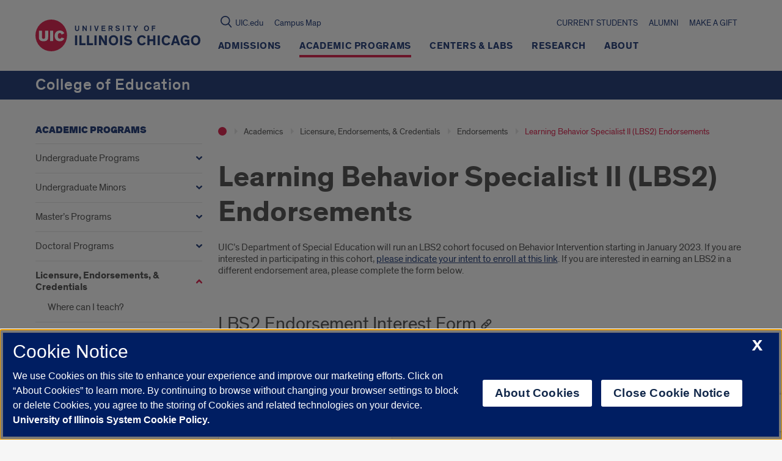

--- FILE ---
content_type: text/html; charset=UTF-8
request_url: https://education.uic.edu/academics/licensure-endorsements-credentials/endorsements/lbs2-special-education/
body_size: 82979
content:
  
<!doctype html>
<html class="no-js" lang="en-US">
    <head>

    

    <!-- OneTrust Cookies Consent Notice start, uic.edu -->
<script src="https://onetrust.techservices.illinois.edu/scripttemplates/otSDKStub.js" type="text/javascript" charset="UTF-8" data-domain-script="c2f2262d-b694-4eba-8f4b-142c102b685a"></script>
<script type="text/javascript">
function OptanonWrapper() { }
</script>
<!-- OneTrust Cookies Consent Notice end, uic.edu -->

<!-- Google Analytics script (RED and this site) -->
  <script>
    (function(i,s,o,g,r,a,m){i['GoogleAnalyticsObject']=r;i[r]=i[r]||function(){
              (i[r].q=i[r].q||[]).push(arguments)},i[r].l=1*new Date();a=s.createElement(o),
            m=s.getElementsByTagName(o)[0];a.async=1;a.src=g;m.parentNode.insertBefore(a,m)
    })(window,document,'script','https://www.google-analytics.com/analytics.js','ga');

    
        ga('create', 'UA-20665772-1', 'auto');
    
        ga('create', 'G-73PE81T6ZK', 'auto', 'educationTracker');
    
        ga('send', 'pageview');
    
        ga('educationTracker.send', 'pageview');
      </script>
<!-- End Google Analytics script (RED and this site) -->



<!-- Google Tag Manager script for RED multisite -->
  <script>(function(w,d,s,l,i){w[l]=w[l]||[];w[l].push({'gtm.start': new Date().getTime(),event:'gtm.js'});var f=d.getElementsByTagName(s)[0],
              j=d.createElement(s),dl=l!='dataLayer'?'&l='+l:'';j.async=true;j.src='https://www.googletagmanager.com/gtm.js?id='+i+dl;f.parentNode.insertBefore(j,f);})
              (window,document,'script','dataLayer','GTM-W2Q8D2K');
  </script>
<!-- End Google Tag Manager script for RED multisite -->




<!-- Google Tag Manager script for this site -->
  <script>(function(w,d,s,l,i){w[l]=w[l]||[];w[l].push({'gtm.start': new Date().getTime(),event:'gtm.js'});var f=d.getElementsByTagName(s)[0],
              j=d.createElement(s),dl=l!='dataLayer'?'&l='+l:'';j.async=true;j.src='https://www.googletagmanager.com/gtm.js?id='+i+dl;f.parentNode.insertBefore(j,f);})
              (window,document,'script','dataLayer','GT-WBZKZJJ');
  </script>
<!-- End Google Tag Manager script for this site -->


        <title>
                            Learning Behavior Specialist II (LBS2) Endorsements | College of Education | University of Illinois Chicago
                    </title>




    <meta http-equiv="Content-Type" content="text/html; charset=UTF-8" />
    <meta http-equiv="X-UA-Compatible" content="IE=edge"><script type="text/javascript">(window.NREUM||(NREUM={})).init={privacy:{cookies_enabled:true},ajax:{deny_list:["bam.nr-data.net"]},feature_flags:["soft_nav"],distributed_tracing:{enabled:true}};(window.NREUM||(NREUM={})).loader_config={agentID:"1120104338",accountID:"3597469",trustKey:"66686",xpid:"VwMOVlJVARABVFZRAgABVlcC",licenseKey:"NRJS-52250f587ffd9032ddb",applicationID:"1073516033",browserID:"1120104338"};;/*! For license information please see nr-loader-spa-1.308.0.min.js.LICENSE.txt */
(()=>{var e,t,r={384:(e,t,r)=>{"use strict";r.d(t,{NT:()=>a,US:()=>u,Zm:()=>o,bQ:()=>d,dV:()=>c,pV:()=>l});var n=r(6154),i=r(1863),s=r(1910);const a={beacon:"bam.nr-data.net",errorBeacon:"bam.nr-data.net"};function o(){return n.gm.NREUM||(n.gm.NREUM={}),void 0===n.gm.newrelic&&(n.gm.newrelic=n.gm.NREUM),n.gm.NREUM}function c(){let e=o();return e.o||(e.o={ST:n.gm.setTimeout,SI:n.gm.setImmediate||n.gm.setInterval,CT:n.gm.clearTimeout,XHR:n.gm.XMLHttpRequest,REQ:n.gm.Request,EV:n.gm.Event,PR:n.gm.Promise,MO:n.gm.MutationObserver,FETCH:n.gm.fetch,WS:n.gm.WebSocket},(0,s.i)(...Object.values(e.o))),e}function d(e,t){let r=o();r.initializedAgents??={},t.initializedAt={ms:(0,i.t)(),date:new Date},r.initializedAgents[e]=t}function u(e,t){o()[e]=t}function l(){return function(){let e=o();const t=e.info||{};e.info={beacon:a.beacon,errorBeacon:a.errorBeacon,...t}}(),function(){let e=o();const t=e.init||{};e.init={...t}}(),c(),function(){let e=o();const t=e.loader_config||{};e.loader_config={...t}}(),o()}},782:(e,t,r)=>{"use strict";r.d(t,{T:()=>n});const n=r(860).K7.pageViewTiming},860:(e,t,r)=>{"use strict";r.d(t,{$J:()=>u,K7:()=>c,P3:()=>d,XX:()=>i,Yy:()=>o,df:()=>s,qY:()=>n,v4:()=>a});const n="events",i="jserrors",s="browser/blobs",a="rum",o="browser/logs",c={ajax:"ajax",genericEvents:"generic_events",jserrors:i,logging:"logging",metrics:"metrics",pageAction:"page_action",pageViewEvent:"page_view_event",pageViewTiming:"page_view_timing",sessionReplay:"session_replay",sessionTrace:"session_trace",softNav:"soft_navigations",spa:"spa"},d={[c.pageViewEvent]:1,[c.pageViewTiming]:2,[c.metrics]:3,[c.jserrors]:4,[c.spa]:5,[c.ajax]:6,[c.sessionTrace]:7,[c.softNav]:8,[c.sessionReplay]:9,[c.logging]:10,[c.genericEvents]:11},u={[c.pageViewEvent]:a,[c.pageViewTiming]:n,[c.ajax]:n,[c.spa]:n,[c.softNav]:n,[c.metrics]:i,[c.jserrors]:i,[c.sessionTrace]:s,[c.sessionReplay]:s,[c.logging]:o,[c.genericEvents]:"ins"}},944:(e,t,r)=>{"use strict";r.d(t,{R:()=>i});var n=r(3241);function i(e,t){"function"==typeof console.debug&&(console.debug("New Relic Warning: https://github.com/newrelic/newrelic-browser-agent/blob/main/docs/warning-codes.md#".concat(e),t),(0,n.W)({agentIdentifier:null,drained:null,type:"data",name:"warn",feature:"warn",data:{code:e,secondary:t}}))}},993:(e,t,r)=>{"use strict";r.d(t,{A$:()=>s,ET:()=>a,TZ:()=>o,p_:()=>i});var n=r(860);const i={ERROR:"ERROR",WARN:"WARN",INFO:"INFO",DEBUG:"DEBUG",TRACE:"TRACE"},s={OFF:0,ERROR:1,WARN:2,INFO:3,DEBUG:4,TRACE:5},a="log",o=n.K7.logging},1541:(e,t,r)=>{"use strict";r.d(t,{U:()=>i,f:()=>n});const n={MFE:"MFE",BA:"BA"};function i(e,t){if(2!==t?.harvestEndpointVersion)return{};const r=t.agentRef.runtime.appMetadata.agents[0].entityGuid;return e?{"source.id":e.id,"source.name":e.name,"source.type":e.type,"parent.id":e.parent?.id||r,"parent.type":e.parent?.type||n.BA}:{"entity.guid":r,appId:t.agentRef.info.applicationID}}},1687:(e,t,r)=>{"use strict";r.d(t,{Ak:()=>d,Ze:()=>h,x3:()=>u});var n=r(3241),i=r(7836),s=r(3606),a=r(860),o=r(2646);const c={};function d(e,t){const r={staged:!1,priority:a.P3[t]||0};l(e),c[e].get(t)||c[e].set(t,r)}function u(e,t){e&&c[e]&&(c[e].get(t)&&c[e].delete(t),p(e,t,!1),c[e].size&&f(e))}function l(e){if(!e)throw new Error("agentIdentifier required");c[e]||(c[e]=new Map)}function h(e="",t="feature",r=!1){if(l(e),!e||!c[e].get(t)||r)return p(e,t);c[e].get(t).staged=!0,f(e)}function f(e){const t=Array.from(c[e]);t.every(([e,t])=>t.staged)&&(t.sort((e,t)=>e[1].priority-t[1].priority),t.forEach(([t])=>{c[e].delete(t),p(e,t)}))}function p(e,t,r=!0){const a=e?i.ee.get(e):i.ee,c=s.i.handlers;if(!a.aborted&&a.backlog&&c){if((0,n.W)({agentIdentifier:e,type:"lifecycle",name:"drain",feature:t}),r){const e=a.backlog[t],r=c[t];if(r){for(let t=0;e&&t<e.length;++t)g(e[t],r);Object.entries(r).forEach(([e,t])=>{Object.values(t||{}).forEach(t=>{t[0]?.on&&t[0]?.context()instanceof o.y&&t[0].on(e,t[1])})})}}a.isolatedBacklog||delete c[t],a.backlog[t]=null,a.emit("drain-"+t,[])}}function g(e,t){var r=e[1];Object.values(t[r]||{}).forEach(t=>{var r=e[0];if(t[0]===r){var n=t[1],i=e[3],s=e[2];n.apply(i,s)}})}},1738:(e,t,r)=>{"use strict";r.d(t,{U:()=>f,Y:()=>h});var n=r(3241),i=r(9908),s=r(1863),a=r(944),o=r(5701),c=r(3969),d=r(8362),u=r(860),l=r(4261);function h(e,t,r,s){const h=s||r;!h||h[e]&&h[e]!==d.d.prototype[e]||(h[e]=function(){(0,i.p)(c.xV,["API/"+e+"/called"],void 0,u.K7.metrics,r.ee),(0,n.W)({agentIdentifier:r.agentIdentifier,drained:!!o.B?.[r.agentIdentifier],type:"data",name:"api",feature:l.Pl+e,data:{}});try{return t.apply(this,arguments)}catch(e){(0,a.R)(23,e)}})}function f(e,t,r,n,a){const o=e.info;null===r?delete o.jsAttributes[t]:o.jsAttributes[t]=r,(a||null===r)&&(0,i.p)(l.Pl+n,[(0,s.t)(),t,r],void 0,"session",e.ee)}},1741:(e,t,r)=>{"use strict";r.d(t,{W:()=>s});var n=r(944),i=r(4261);class s{#e(e,...t){if(this[e]!==s.prototype[e])return this[e](...t);(0,n.R)(35,e)}addPageAction(e,t){return this.#e(i.hG,e,t)}register(e){return this.#e(i.eY,e)}recordCustomEvent(e,t){return this.#e(i.fF,e,t)}setPageViewName(e,t){return this.#e(i.Fw,e,t)}setCustomAttribute(e,t,r){return this.#e(i.cD,e,t,r)}noticeError(e,t){return this.#e(i.o5,e,t)}setUserId(e,t=!1){return this.#e(i.Dl,e,t)}setApplicationVersion(e){return this.#e(i.nb,e)}setErrorHandler(e){return this.#e(i.bt,e)}addRelease(e,t){return this.#e(i.k6,e,t)}log(e,t){return this.#e(i.$9,e,t)}start(){return this.#e(i.d3)}finished(e){return this.#e(i.BL,e)}recordReplay(){return this.#e(i.CH)}pauseReplay(){return this.#e(i.Tb)}addToTrace(e){return this.#e(i.U2,e)}setCurrentRouteName(e){return this.#e(i.PA,e)}interaction(e){return this.#e(i.dT,e)}wrapLogger(e,t,r){return this.#e(i.Wb,e,t,r)}measure(e,t){return this.#e(i.V1,e,t)}consent(e){return this.#e(i.Pv,e)}}},1863:(e,t,r)=>{"use strict";function n(){return Math.floor(performance.now())}r.d(t,{t:()=>n})},1910:(e,t,r)=>{"use strict";r.d(t,{i:()=>s});var n=r(944);const i=new Map;function s(...e){return e.every(e=>{if(i.has(e))return i.get(e);const t="function"==typeof e?e.toString():"",r=t.includes("[native code]"),s=t.includes("nrWrapper");return r||s||(0,n.R)(64,e?.name||t),i.set(e,r),r})}},2555:(e,t,r)=>{"use strict";r.d(t,{D:()=>o,f:()=>a});var n=r(384),i=r(8122);const s={beacon:n.NT.beacon,errorBeacon:n.NT.errorBeacon,licenseKey:void 0,applicationID:void 0,sa:void 0,queueTime:void 0,applicationTime:void 0,ttGuid:void 0,user:void 0,account:void 0,product:void 0,extra:void 0,jsAttributes:{},userAttributes:void 0,atts:void 0,transactionName:void 0,tNamePlain:void 0};function a(e){try{return!!e.licenseKey&&!!e.errorBeacon&&!!e.applicationID}catch(e){return!1}}const o=e=>(0,i.a)(e,s)},2614:(e,t,r)=>{"use strict";r.d(t,{BB:()=>a,H3:()=>n,g:()=>d,iL:()=>c,tS:()=>o,uh:()=>i,wk:()=>s});const n="NRBA",i="SESSION",s=144e5,a=18e5,o={STARTED:"session-started",PAUSE:"session-pause",RESET:"session-reset",RESUME:"session-resume",UPDATE:"session-update"},c={SAME_TAB:"same-tab",CROSS_TAB:"cross-tab"},d={OFF:0,FULL:1,ERROR:2}},2646:(e,t,r)=>{"use strict";r.d(t,{y:()=>n});class n{constructor(e){this.contextId=e}}},2843:(e,t,r)=>{"use strict";r.d(t,{G:()=>s,u:()=>i});var n=r(3878);function i(e,t=!1,r,i){(0,n.DD)("visibilitychange",function(){if(t)return void("hidden"===document.visibilityState&&e());e(document.visibilityState)},r,i)}function s(e,t,r){(0,n.sp)("pagehide",e,t,r)}},3241:(e,t,r)=>{"use strict";r.d(t,{W:()=>s});var n=r(6154);const i="newrelic";function s(e={}){try{n.gm.dispatchEvent(new CustomEvent(i,{detail:e}))}catch(e){}}},3304:(e,t,r)=>{"use strict";r.d(t,{A:()=>s});var n=r(7836);const i=()=>{const e=new WeakSet;return(t,r)=>{if("object"==typeof r&&null!==r){if(e.has(r))return;e.add(r)}return r}};function s(e){try{return JSON.stringify(e,i())??""}catch(e){try{n.ee.emit("internal-error",[e])}catch(e){}return""}}},3333:(e,t,r)=>{"use strict";r.d(t,{$v:()=>u,TZ:()=>n,Xh:()=>c,Zp:()=>i,kd:()=>d,mq:()=>o,nf:()=>a,qN:()=>s});const n=r(860).K7.genericEvents,i=["auxclick","click","copy","keydown","paste","scrollend"],s=["focus","blur"],a=4,o=1e3,c=2e3,d=["PageAction","UserAction","BrowserPerformance"],u={RESOURCES:"experimental.resources",REGISTER:"register"}},3434:(e,t,r)=>{"use strict";r.d(t,{Jt:()=>s,YM:()=>d});var n=r(7836),i=r(5607);const s="nr@original:".concat(i.W),a=50;var o=Object.prototype.hasOwnProperty,c=!1;function d(e,t){return e||(e=n.ee),r.inPlace=function(e,t,n,i,s){n||(n="");const a="-"===n.charAt(0);for(let o=0;o<t.length;o++){const c=t[o],d=e[c];l(d)||(e[c]=r(d,a?c+n:n,i,c,s))}},r.flag=s,r;function r(t,r,n,c,d){return l(t)?t:(r||(r=""),nrWrapper[s]=t,function(e,t,r){if(Object.defineProperty&&Object.keys)try{return Object.keys(e).forEach(function(r){Object.defineProperty(t,r,{get:function(){return e[r]},set:function(t){return e[r]=t,t}})}),t}catch(e){u([e],r)}for(var n in e)o.call(e,n)&&(t[n]=e[n])}(t,nrWrapper,e),nrWrapper);function nrWrapper(){var s,o,l,h;let f;try{o=this,s=[...arguments],l="function"==typeof n?n(s,o):n||{}}catch(t){u([t,"",[s,o,c],l],e)}i(r+"start",[s,o,c],l,d);const p=performance.now();let g;try{return h=t.apply(o,s),g=performance.now(),h}catch(e){throw g=performance.now(),i(r+"err",[s,o,e],l,d),f=e,f}finally{const e=g-p,t={start:p,end:g,duration:e,isLongTask:e>=a,methodName:c,thrownError:f};t.isLongTask&&i("long-task",[t,o],l,d),i(r+"end",[s,o,h],l,d)}}}function i(r,n,i,s){if(!c||t){var a=c;c=!0;try{e.emit(r,n,i,t,s)}catch(t){u([t,r,n,i],e)}c=a}}}function u(e,t){t||(t=n.ee);try{t.emit("internal-error",e)}catch(e){}}function l(e){return!(e&&"function"==typeof e&&e.apply&&!e[s])}},3606:(e,t,r)=>{"use strict";r.d(t,{i:()=>s});var n=r(9908);s.on=a;var i=s.handlers={};function s(e,t,r,s){a(s||n.d,i,e,t,r)}function a(e,t,r,i,s){s||(s="feature"),e||(e=n.d);var a=t[s]=t[s]||{};(a[r]=a[r]||[]).push([e,i])}},3738:(e,t,r)=>{"use strict";r.d(t,{He:()=>i,Kp:()=>o,Lc:()=>d,Rz:()=>u,TZ:()=>n,bD:()=>s,d3:()=>a,jx:()=>l,sl:()=>h,uP:()=>c});const n=r(860).K7.sessionTrace,i="bstResource",s="resource",a="-start",o="-end",c="fn"+a,d="fn"+o,u="pushState",l=1e3,h=3e4},3785:(e,t,r)=>{"use strict";r.d(t,{R:()=>c,b:()=>d});var n=r(9908),i=r(1863),s=r(860),a=r(3969),o=r(993);function c(e,t,r={},c=o.p_.INFO,d=!0,u,l=(0,i.t)()){(0,n.p)(a.xV,["API/logging/".concat(c.toLowerCase(),"/called")],void 0,s.K7.metrics,e),(0,n.p)(o.ET,[l,t,r,c,d,u],void 0,s.K7.logging,e)}function d(e){return"string"==typeof e&&Object.values(o.p_).some(t=>t===e.toUpperCase().trim())}},3878:(e,t,r)=>{"use strict";function n(e,t){return{capture:e,passive:!1,signal:t}}function i(e,t,r=!1,i){window.addEventListener(e,t,n(r,i))}function s(e,t,r=!1,i){document.addEventListener(e,t,n(r,i))}r.d(t,{DD:()=>s,jT:()=>n,sp:()=>i})},3962:(e,t,r)=>{"use strict";r.d(t,{AM:()=>a,O2:()=>l,OV:()=>s,Qu:()=>h,TZ:()=>c,ih:()=>f,pP:()=>o,t1:()=>u,tC:()=>i,wD:()=>d});var n=r(860);const i=["click","keydown","submit"],s="popstate",a="api",o="initialPageLoad",c=n.K7.softNav,d=5e3,u=500,l={INITIAL_PAGE_LOAD:"",ROUTE_CHANGE:1,UNSPECIFIED:2},h={INTERACTION:1,AJAX:2,CUSTOM_END:3,CUSTOM_TRACER:4},f={IP:"in progress",PF:"pending finish",FIN:"finished",CAN:"cancelled"}},3969:(e,t,r)=>{"use strict";r.d(t,{TZ:()=>n,XG:()=>o,rs:()=>i,xV:()=>a,z_:()=>s});const n=r(860).K7.metrics,i="sm",s="cm",a="storeSupportabilityMetrics",o="storeEventMetrics"},4234:(e,t,r)=>{"use strict";r.d(t,{W:()=>s});var n=r(7836),i=r(1687);class s{constructor(e,t){this.agentIdentifier=e,this.ee=n.ee.get(e),this.featureName=t,this.blocked=!1}deregisterDrain(){(0,i.x3)(this.agentIdentifier,this.featureName)}}},4261:(e,t,r)=>{"use strict";r.d(t,{$9:()=>u,BL:()=>c,CH:()=>p,Dl:()=>R,Fw:()=>w,PA:()=>v,Pl:()=>n,Pv:()=>A,Tb:()=>h,U2:()=>a,V1:()=>E,Wb:()=>T,bt:()=>y,cD:()=>b,d3:()=>x,dT:()=>d,eY:()=>g,fF:()=>f,hG:()=>s,hw:()=>i,k6:()=>o,nb:()=>m,o5:()=>l});const n="api-",i=n+"ixn-",s="addPageAction",a="addToTrace",o="addRelease",c="finished",d="interaction",u="log",l="noticeError",h="pauseReplay",f="recordCustomEvent",p="recordReplay",g="register",m="setApplicationVersion",v="setCurrentRouteName",b="setCustomAttribute",y="setErrorHandler",w="setPageViewName",R="setUserId",x="start",T="wrapLogger",E="measure",A="consent"},5205:(e,t,r)=>{"use strict";r.d(t,{j:()=>S});var n=r(384),i=r(1741);var s=r(2555),a=r(3333);const o=e=>{if(!e||"string"!=typeof e)return!1;try{document.createDocumentFragment().querySelector(e)}catch{return!1}return!0};var c=r(2614),d=r(944),u=r(8122);const l="[data-nr-mask]",h=e=>(0,u.a)(e,(()=>{const e={feature_flags:[],experimental:{allow_registered_children:!1,resources:!1},mask_selector:"*",block_selector:"[data-nr-block]",mask_input_options:{color:!1,date:!1,"datetime-local":!1,email:!1,month:!1,number:!1,range:!1,search:!1,tel:!1,text:!1,time:!1,url:!1,week:!1,textarea:!1,select:!1,password:!0}};return{ajax:{deny_list:void 0,block_internal:!0,enabled:!0,autoStart:!0},api:{get allow_registered_children(){return e.feature_flags.includes(a.$v.REGISTER)||e.experimental.allow_registered_children},set allow_registered_children(t){e.experimental.allow_registered_children=t},duplicate_registered_data:!1},browser_consent_mode:{enabled:!1},distributed_tracing:{enabled:void 0,exclude_newrelic_header:void 0,cors_use_newrelic_header:void 0,cors_use_tracecontext_headers:void 0,allowed_origins:void 0},get feature_flags(){return e.feature_flags},set feature_flags(t){e.feature_flags=t},generic_events:{enabled:!0,autoStart:!0},harvest:{interval:30},jserrors:{enabled:!0,autoStart:!0},logging:{enabled:!0,autoStart:!0},metrics:{enabled:!0,autoStart:!0},obfuscate:void 0,page_action:{enabled:!0},page_view_event:{enabled:!0,autoStart:!0},page_view_timing:{enabled:!0,autoStart:!0},performance:{capture_marks:!1,capture_measures:!1,capture_detail:!0,resources:{get enabled(){return e.feature_flags.includes(a.$v.RESOURCES)||e.experimental.resources},set enabled(t){e.experimental.resources=t},asset_types:[],first_party_domains:[],ignore_newrelic:!0}},privacy:{cookies_enabled:!0},proxy:{assets:void 0,beacon:void 0},session:{expiresMs:c.wk,inactiveMs:c.BB},session_replay:{autoStart:!0,enabled:!1,preload:!1,sampling_rate:10,error_sampling_rate:100,collect_fonts:!1,inline_images:!1,fix_stylesheets:!0,mask_all_inputs:!0,get mask_text_selector(){return e.mask_selector},set mask_text_selector(t){o(t)?e.mask_selector="".concat(t,",").concat(l):""===t||null===t?e.mask_selector=l:(0,d.R)(5,t)},get block_class(){return"nr-block"},get ignore_class(){return"nr-ignore"},get mask_text_class(){return"nr-mask"},get block_selector(){return e.block_selector},set block_selector(t){o(t)?e.block_selector+=",".concat(t):""!==t&&(0,d.R)(6,t)},get mask_input_options(){return e.mask_input_options},set mask_input_options(t){t&&"object"==typeof t?e.mask_input_options={...t,password:!0}:(0,d.R)(7,t)}},session_trace:{enabled:!0,autoStart:!0},soft_navigations:{enabled:!0,autoStart:!0},spa:{enabled:!0,autoStart:!0},ssl:void 0,user_actions:{enabled:!0,elementAttributes:["id","className","tagName","type"]}}})());var f=r(6154),p=r(9324);let g=0;const m={buildEnv:p.F3,distMethod:p.Xs,version:p.xv,originTime:f.WN},v={consented:!1},b={appMetadata:{},get consented(){return this.session?.state?.consent||v.consented},set consented(e){v.consented=e},customTransaction:void 0,denyList:void 0,disabled:!1,harvester:void 0,isolatedBacklog:!1,isRecording:!1,loaderType:void 0,maxBytes:3e4,obfuscator:void 0,onerror:void 0,ptid:void 0,releaseIds:{},session:void 0,timeKeeper:void 0,registeredEntities:[],jsAttributesMetadata:{bytes:0},get harvestCount(){return++g}},y=e=>{const t=(0,u.a)(e,b),r=Object.keys(m).reduce((e,t)=>(e[t]={value:m[t],writable:!1,configurable:!0,enumerable:!0},e),{});return Object.defineProperties(t,r)};var w=r(5701);const R=e=>{const t=e.startsWith("http");e+="/",r.p=t?e:"https://"+e};var x=r(7836),T=r(3241);const E={accountID:void 0,trustKey:void 0,agentID:void 0,licenseKey:void 0,applicationID:void 0,xpid:void 0},A=e=>(0,u.a)(e,E),_=new Set;function S(e,t={},r,a){let{init:o,info:c,loader_config:d,runtime:u={},exposed:l=!0}=t;if(!c){const e=(0,n.pV)();o=e.init,c=e.info,d=e.loader_config}e.init=h(o||{}),e.loader_config=A(d||{}),c.jsAttributes??={},f.bv&&(c.jsAttributes.isWorker=!0),e.info=(0,s.D)(c);const p=e.init,g=[c.beacon,c.errorBeacon];_.has(e.agentIdentifier)||(p.proxy.assets&&(R(p.proxy.assets),g.push(p.proxy.assets)),p.proxy.beacon&&g.push(p.proxy.beacon),e.beacons=[...g],function(e){const t=(0,n.pV)();Object.getOwnPropertyNames(i.W.prototype).forEach(r=>{const n=i.W.prototype[r];if("function"!=typeof n||"constructor"===n)return;let s=t[r];e[r]&&!1!==e.exposed&&"micro-agent"!==e.runtime?.loaderType&&(t[r]=(...t)=>{const n=e[r](...t);return s?s(...t):n})})}(e),(0,n.US)("activatedFeatures",w.B)),u.denyList=[...p.ajax.deny_list||[],...p.ajax.block_internal?g:[]],u.ptid=e.agentIdentifier,u.loaderType=r,e.runtime=y(u),_.has(e.agentIdentifier)||(e.ee=x.ee.get(e.agentIdentifier),e.exposed=l,(0,T.W)({agentIdentifier:e.agentIdentifier,drained:!!w.B?.[e.agentIdentifier],type:"lifecycle",name:"initialize",feature:void 0,data:e.config})),_.add(e.agentIdentifier)}},5270:(e,t,r)=>{"use strict";r.d(t,{Aw:()=>a,SR:()=>s,rF:()=>o});var n=r(384),i=r(7767);function s(e){return!!(0,n.dV)().o.MO&&(0,i.V)(e)&&!0===e?.session_trace.enabled}function a(e){return!0===e?.session_replay.preload&&s(e)}function o(e,t){try{if("string"==typeof t?.type){if("password"===t.type.toLowerCase())return"*".repeat(e?.length||0);if(void 0!==t?.dataset?.nrUnmask||t?.classList?.contains("nr-unmask"))return e}}catch(e){}return"string"==typeof e?e.replace(/[\S]/g,"*"):"*".repeat(e?.length||0)}},5289:(e,t,r)=>{"use strict";r.d(t,{GG:()=>a,Qr:()=>c,sB:()=>o});var n=r(3878),i=r(6389);function s(){return"undefined"==typeof document||"complete"===document.readyState}function a(e,t){if(s())return e();const r=(0,i.J)(e),a=setInterval(()=>{s()&&(clearInterval(a),r())},500);(0,n.sp)("load",r,t)}function o(e){if(s())return e();(0,n.DD)("DOMContentLoaded",e)}function c(e){if(s())return e();(0,n.sp)("popstate",e)}},5607:(e,t,r)=>{"use strict";r.d(t,{W:()=>n});const n=(0,r(9566).bz)()},5701:(e,t,r)=>{"use strict";r.d(t,{B:()=>s,t:()=>a});var n=r(3241);const i=new Set,s={};function a(e,t){const r=t.agentIdentifier;s[r]??={},e&&"object"==typeof e&&(i.has(r)||(t.ee.emit("rumresp",[e]),s[r]=e,i.add(r),(0,n.W)({agentIdentifier:r,loaded:!0,drained:!0,type:"lifecycle",name:"load",feature:void 0,data:e})))}},6154:(e,t,r)=>{"use strict";r.d(t,{OF:()=>d,RI:()=>i,WN:()=>h,bv:()=>s,eN:()=>f,gm:()=>a,lR:()=>l,m:()=>c,mw:()=>o,sb:()=>u});var n=r(1863);const i="undefined"!=typeof window&&!!window.document,s="undefined"!=typeof WorkerGlobalScope&&("undefined"!=typeof self&&self instanceof WorkerGlobalScope&&self.navigator instanceof WorkerNavigator||"undefined"!=typeof globalThis&&globalThis instanceof WorkerGlobalScope&&globalThis.navigator instanceof WorkerNavigator),a=i?window:"undefined"!=typeof WorkerGlobalScope&&("undefined"!=typeof self&&self instanceof WorkerGlobalScope&&self||"undefined"!=typeof globalThis&&globalThis instanceof WorkerGlobalScope&&globalThis),o=Boolean("hidden"===a?.document?.visibilityState),c=""+a?.location,d=/iPad|iPhone|iPod/.test(a.navigator?.userAgent),u=d&&"undefined"==typeof SharedWorker,l=(()=>{const e=a.navigator?.userAgent?.match(/Firefox[/\s](\d+\.\d+)/);return Array.isArray(e)&&e.length>=2?+e[1]:0})(),h=Date.now()-(0,n.t)(),f=()=>"undefined"!=typeof PerformanceNavigationTiming&&a?.performance?.getEntriesByType("navigation")?.[0]?.responseStart},6344:(e,t,r)=>{"use strict";r.d(t,{BB:()=>u,Qb:()=>l,TZ:()=>i,Ug:()=>a,Vh:()=>s,_s:()=>o,bc:()=>d,yP:()=>c});var n=r(2614);const i=r(860).K7.sessionReplay,s="errorDuringReplay",a=.12,o={DomContentLoaded:0,Load:1,FullSnapshot:2,IncrementalSnapshot:3,Meta:4,Custom:5},c={[n.g.ERROR]:15e3,[n.g.FULL]:3e5,[n.g.OFF]:0},d={RESET:{message:"Session was reset",sm:"Reset"},IMPORT:{message:"Recorder failed to import",sm:"Import"},TOO_MANY:{message:"429: Too Many Requests",sm:"Too-Many"},TOO_BIG:{message:"Payload was too large",sm:"Too-Big"},CROSS_TAB:{message:"Session Entity was set to OFF on another tab",sm:"Cross-Tab"},ENTITLEMENTS:{message:"Session Replay is not allowed and will not be started",sm:"Entitlement"}},u=5e3,l={API:"api",RESUME:"resume",SWITCH_TO_FULL:"switchToFull",INITIALIZE:"initialize",PRELOAD:"preload"}},6389:(e,t,r)=>{"use strict";function n(e,t=500,r={}){const n=r?.leading||!1;let i;return(...r)=>{n&&void 0===i&&(e.apply(this,r),i=setTimeout(()=>{i=clearTimeout(i)},t)),n||(clearTimeout(i),i=setTimeout(()=>{e.apply(this,r)},t))}}function i(e){let t=!1;return(...r)=>{t||(t=!0,e.apply(this,r))}}r.d(t,{J:()=>i,s:()=>n})},6630:(e,t,r)=>{"use strict";r.d(t,{T:()=>n});const n=r(860).K7.pageViewEvent},6774:(e,t,r)=>{"use strict";r.d(t,{T:()=>n});const n=r(860).K7.jserrors},7295:(e,t,r)=>{"use strict";r.d(t,{Xv:()=>a,gX:()=>i,iW:()=>s});var n=[];function i(e){if(!e||s(e))return!1;if(0===n.length)return!0;if("*"===n[0].hostname)return!1;for(var t=0;t<n.length;t++){var r=n[t];if(r.hostname.test(e.hostname)&&r.pathname.test(e.pathname))return!1}return!0}function s(e){return void 0===e.hostname}function a(e){if(n=[],e&&e.length)for(var t=0;t<e.length;t++){let r=e[t];if(!r)continue;if("*"===r)return void(n=[{hostname:"*"}]);0===r.indexOf("http://")?r=r.substring(7):0===r.indexOf("https://")&&(r=r.substring(8));const i=r.indexOf("/");let s,a;i>0?(s=r.substring(0,i),a=r.substring(i)):(s=r,a="*");let[c]=s.split(":");n.push({hostname:o(c),pathname:o(a,!0)})}}function o(e,t=!1){const r=e.replace(/[.+?^${}()|[\]\\]/g,e=>"\\"+e).replace(/\*/g,".*?");return new RegExp((t?"^":"")+r+"$")}},7485:(e,t,r)=>{"use strict";r.d(t,{D:()=>i});var n=r(6154);function i(e){if(0===(e||"").indexOf("data:"))return{protocol:"data"};try{const t=new URL(e,location.href),r={port:t.port,hostname:t.hostname,pathname:t.pathname,search:t.search,protocol:t.protocol.slice(0,t.protocol.indexOf(":")),sameOrigin:t.protocol===n.gm?.location?.protocol&&t.host===n.gm?.location?.host};return r.port&&""!==r.port||("http:"===t.protocol&&(r.port="80"),"https:"===t.protocol&&(r.port="443")),r.pathname&&""!==r.pathname?r.pathname.startsWith("/")||(r.pathname="/".concat(r.pathname)):r.pathname="/",r}catch(e){return{}}}},7699:(e,t,r)=>{"use strict";r.d(t,{It:()=>s,KC:()=>o,No:()=>i,qh:()=>a});var n=r(860);const i=16e3,s=1e6,a="SESSION_ERROR",o={[n.K7.logging]:!0,[n.K7.genericEvents]:!1,[n.K7.jserrors]:!1,[n.K7.ajax]:!1}},7767:(e,t,r)=>{"use strict";r.d(t,{V:()=>i});var n=r(6154);const i=e=>n.RI&&!0===e?.privacy.cookies_enabled},7836:(e,t,r)=>{"use strict";r.d(t,{P:()=>o,ee:()=>c});var n=r(384),i=r(8990),s=r(2646),a=r(5607);const o="nr@context:".concat(a.W),c=function e(t,r){var n={},a={},u={},l=!1;try{l=16===r.length&&d.initializedAgents?.[r]?.runtime.isolatedBacklog}catch(e){}var h={on:p,addEventListener:p,removeEventListener:function(e,t){var r=n[e];if(!r)return;for(var i=0;i<r.length;i++)r[i]===t&&r.splice(i,1)},emit:function(e,r,n,i,s){!1!==s&&(s=!0);if(c.aborted&&!i)return;t&&s&&t.emit(e,r,n);var o=f(n);g(e).forEach(e=>{e.apply(o,r)});var d=v()[a[e]];d&&d.push([h,e,r,o]);return o},get:m,listeners:g,context:f,buffer:function(e,t){const r=v();if(t=t||"feature",h.aborted)return;Object.entries(e||{}).forEach(([e,n])=>{a[n]=t,t in r||(r[t]=[])})},abort:function(){h._aborted=!0,Object.keys(h.backlog).forEach(e=>{delete h.backlog[e]})},isBuffering:function(e){return!!v()[a[e]]},debugId:r,backlog:l?{}:t&&"object"==typeof t.backlog?t.backlog:{},isolatedBacklog:l};return Object.defineProperty(h,"aborted",{get:()=>{let e=h._aborted||!1;return e||(t&&(e=t.aborted),e)}}),h;function f(e){return e&&e instanceof s.y?e:e?(0,i.I)(e,o,()=>new s.y(o)):new s.y(o)}function p(e,t){n[e]=g(e).concat(t)}function g(e){return n[e]||[]}function m(t){return u[t]=u[t]||e(h,t)}function v(){return h.backlog}}(void 0,"globalEE"),d=(0,n.Zm)();d.ee||(d.ee=c)},8122:(e,t,r)=>{"use strict";r.d(t,{a:()=>i});var n=r(944);function i(e,t){try{if(!e||"object"!=typeof e)return(0,n.R)(3);if(!t||"object"!=typeof t)return(0,n.R)(4);const r=Object.create(Object.getPrototypeOf(t),Object.getOwnPropertyDescriptors(t)),s=0===Object.keys(r).length?e:r;for(let a in s)if(void 0!==e[a])try{if(null===e[a]){r[a]=null;continue}Array.isArray(e[a])&&Array.isArray(t[a])?r[a]=Array.from(new Set([...e[a],...t[a]])):"object"==typeof e[a]&&"object"==typeof t[a]?r[a]=i(e[a],t[a]):r[a]=e[a]}catch(e){r[a]||(0,n.R)(1,e)}return r}catch(e){(0,n.R)(2,e)}}},8139:(e,t,r)=>{"use strict";r.d(t,{u:()=>h});var n=r(7836),i=r(3434),s=r(8990),a=r(6154);const o={},c=a.gm.XMLHttpRequest,d="addEventListener",u="removeEventListener",l="nr@wrapped:".concat(n.P);function h(e){var t=function(e){return(e||n.ee).get("events")}(e);if(o[t.debugId]++)return t;o[t.debugId]=1;var r=(0,i.YM)(t,!0);function h(e){r.inPlace(e,[d,u],"-",p)}function p(e,t){return e[1]}return"getPrototypeOf"in Object&&(a.RI&&f(document,h),c&&f(c.prototype,h),f(a.gm,h)),t.on(d+"-start",function(e,t){var n=e[1];if(null!==n&&("function"==typeof n||"object"==typeof n)&&"newrelic"!==e[0]){var i=(0,s.I)(n,l,function(){var e={object:function(){if("function"!=typeof n.handleEvent)return;return n.handleEvent.apply(n,arguments)},function:n}[typeof n];return e?r(e,"fn-",null,e.name||"anonymous"):n});this.wrapped=e[1]=i}}),t.on(u+"-start",function(e){e[1]=this.wrapped||e[1]}),t}function f(e,t,...r){let n=e;for(;"object"==typeof n&&!Object.prototype.hasOwnProperty.call(n,d);)n=Object.getPrototypeOf(n);n&&t(n,...r)}},8362:(e,t,r)=>{"use strict";r.d(t,{d:()=>s});var n=r(9566),i=r(1741);class s extends i.W{agentIdentifier=(0,n.LA)(16)}},8374:(e,t,r)=>{r.nc=(()=>{try{return document?.currentScript?.nonce}catch(e){}return""})()},8990:(e,t,r)=>{"use strict";r.d(t,{I:()=>i});var n=Object.prototype.hasOwnProperty;function i(e,t,r){if(n.call(e,t))return e[t];var i=r();if(Object.defineProperty&&Object.keys)try{return Object.defineProperty(e,t,{value:i,writable:!0,enumerable:!1}),i}catch(e){}return e[t]=i,i}},9119:(e,t,r)=>{"use strict";r.d(t,{L:()=>s});var n=/([^?#]*)[^#]*(#[^?]*|$).*/,i=/([^?#]*)().*/;function s(e,t){return e?e.replace(t?n:i,"$1$2"):e}},9300:(e,t,r)=>{"use strict";r.d(t,{T:()=>n});const n=r(860).K7.ajax},9324:(e,t,r)=>{"use strict";r.d(t,{AJ:()=>a,F3:()=>i,Xs:()=>s,Yq:()=>o,xv:()=>n});const n="1.308.0",i="PROD",s="CDN",a="@newrelic/rrweb",o="1.0.1"},9566:(e,t,r)=>{"use strict";r.d(t,{LA:()=>o,ZF:()=>c,bz:()=>a,el:()=>d});var n=r(6154);const i="xxxxxxxx-xxxx-4xxx-yxxx-xxxxxxxxxxxx";function s(e,t){return e?15&e[t]:16*Math.random()|0}function a(){const e=n.gm?.crypto||n.gm?.msCrypto;let t,r=0;return e&&e.getRandomValues&&(t=e.getRandomValues(new Uint8Array(30))),i.split("").map(e=>"x"===e?s(t,r++).toString(16):"y"===e?(3&s()|8).toString(16):e).join("")}function o(e){const t=n.gm?.crypto||n.gm?.msCrypto;let r,i=0;t&&t.getRandomValues&&(r=t.getRandomValues(new Uint8Array(e)));const a=[];for(var o=0;o<e;o++)a.push(s(r,i++).toString(16));return a.join("")}function c(){return o(16)}function d(){return o(32)}},9908:(e,t,r)=>{"use strict";r.d(t,{d:()=>n,p:()=>i});var n=r(7836).ee.get("handle");function i(e,t,r,i,s){s?(s.buffer([e],i),s.emit(e,t,r)):(n.buffer([e],i),n.emit(e,t,r))}}},n={};function i(e){var t=n[e];if(void 0!==t)return t.exports;var s=n[e]={exports:{}};return r[e](s,s.exports,i),s.exports}i.m=r,i.d=(e,t)=>{for(var r in t)i.o(t,r)&&!i.o(e,r)&&Object.defineProperty(e,r,{enumerable:!0,get:t[r]})},i.f={},i.e=e=>Promise.all(Object.keys(i.f).reduce((t,r)=>(i.f[r](e,t),t),[])),i.u=e=>({212:"nr-spa-compressor",249:"nr-spa-recorder",478:"nr-spa"}[e]+"-1.308.0.min.js"),i.o=(e,t)=>Object.prototype.hasOwnProperty.call(e,t),e={},t="NRBA-1.308.0.PROD:",i.l=(r,n,s,a)=>{if(e[r])e[r].push(n);else{var o,c;if(void 0!==s)for(var d=document.getElementsByTagName("script"),u=0;u<d.length;u++){var l=d[u];if(l.getAttribute("src")==r||l.getAttribute("data-webpack")==t+s){o=l;break}}if(!o){c=!0;var h={478:"sha512-RSfSVnmHk59T/uIPbdSE0LPeqcEdF4/+XhfJdBuccH5rYMOEZDhFdtnh6X6nJk7hGpzHd9Ujhsy7lZEz/ORYCQ==",249:"sha512-ehJXhmntm85NSqW4MkhfQqmeKFulra3klDyY0OPDUE+sQ3GokHlPh1pmAzuNy//3j4ac6lzIbmXLvGQBMYmrkg==",212:"sha512-B9h4CR46ndKRgMBcK+j67uSR2RCnJfGefU+A7FrgR/k42ovXy5x/MAVFiSvFxuVeEk/pNLgvYGMp1cBSK/G6Fg=="};(o=document.createElement("script")).charset="utf-8",i.nc&&o.setAttribute("nonce",i.nc),o.setAttribute("data-webpack",t+s),o.src=r,0!==o.src.indexOf(window.location.origin+"/")&&(o.crossOrigin="anonymous"),h[a]&&(o.integrity=h[a])}e[r]=[n];var f=(t,n)=>{o.onerror=o.onload=null,clearTimeout(p);var i=e[r];if(delete e[r],o.parentNode&&o.parentNode.removeChild(o),i&&i.forEach(e=>e(n)),t)return t(n)},p=setTimeout(f.bind(null,void 0,{type:"timeout",target:o}),12e4);o.onerror=f.bind(null,o.onerror),o.onload=f.bind(null,o.onload),c&&document.head.appendChild(o)}},i.r=e=>{"undefined"!=typeof Symbol&&Symbol.toStringTag&&Object.defineProperty(e,Symbol.toStringTag,{value:"Module"}),Object.defineProperty(e,"__esModule",{value:!0})},i.p="https://js-agent.newrelic.com/",(()=>{var e={38:0,788:0};i.f.j=(t,r)=>{var n=i.o(e,t)?e[t]:void 0;if(0!==n)if(n)r.push(n[2]);else{var s=new Promise((r,i)=>n=e[t]=[r,i]);r.push(n[2]=s);var a=i.p+i.u(t),o=new Error;i.l(a,r=>{if(i.o(e,t)&&(0!==(n=e[t])&&(e[t]=void 0),n)){var s=r&&("load"===r.type?"missing":r.type),a=r&&r.target&&r.target.src;o.message="Loading chunk "+t+" failed: ("+s+": "+a+")",o.name="ChunkLoadError",o.type=s,o.request=a,n[1](o)}},"chunk-"+t,t)}};var t=(t,r)=>{var n,s,[a,o,c]=r,d=0;if(a.some(t=>0!==e[t])){for(n in o)i.o(o,n)&&(i.m[n]=o[n]);if(c)c(i)}for(t&&t(r);d<a.length;d++)s=a[d],i.o(e,s)&&e[s]&&e[s][0](),e[s]=0},r=self["webpackChunk:NRBA-1.308.0.PROD"]=self["webpackChunk:NRBA-1.308.0.PROD"]||[];r.forEach(t.bind(null,0)),r.push=t.bind(null,r.push.bind(r))})(),(()=>{"use strict";i(8374);var e=i(8362),t=i(860);const r=Object.values(t.K7);var n=i(5205);var s=i(9908),a=i(1863),o=i(4261),c=i(1738);var d=i(1687),u=i(4234),l=i(5289),h=i(6154),f=i(944),p=i(5270),g=i(7767),m=i(6389),v=i(7699);class b extends u.W{constructor(e,t){super(e.agentIdentifier,t),this.agentRef=e,this.abortHandler=void 0,this.featAggregate=void 0,this.loadedSuccessfully=void 0,this.onAggregateImported=new Promise(e=>{this.loadedSuccessfully=e}),this.deferred=Promise.resolve(),!1===e.init[this.featureName].autoStart?this.deferred=new Promise((t,r)=>{this.ee.on("manual-start-all",(0,m.J)(()=>{(0,d.Ak)(e.agentIdentifier,this.featureName),t()}))}):(0,d.Ak)(e.agentIdentifier,t)}importAggregator(e,t,r={}){if(this.featAggregate)return;const n=async()=>{let n;await this.deferred;try{if((0,g.V)(e.init)){const{setupAgentSession:t}=await i.e(478).then(i.bind(i,8766));n=t(e)}}catch(e){(0,f.R)(20,e),this.ee.emit("internal-error",[e]),(0,s.p)(v.qh,[e],void 0,this.featureName,this.ee)}try{if(!this.#t(this.featureName,n,e.init))return(0,d.Ze)(this.agentIdentifier,this.featureName),void this.loadedSuccessfully(!1);const{Aggregate:i}=await t();this.featAggregate=new i(e,r),e.runtime.harvester.initializedAggregates.push(this.featAggregate),this.loadedSuccessfully(!0)}catch(e){(0,f.R)(34,e),this.abortHandler?.(),(0,d.Ze)(this.agentIdentifier,this.featureName,!0),this.loadedSuccessfully(!1),this.ee&&this.ee.abort()}};h.RI?(0,l.GG)(()=>n(),!0):n()}#t(e,r,n){if(this.blocked)return!1;switch(e){case t.K7.sessionReplay:return(0,p.SR)(n)&&!!r;case t.K7.sessionTrace:return!!r;default:return!0}}}var y=i(6630),w=i(2614),R=i(3241);class x extends b{static featureName=y.T;constructor(e){var t;super(e,y.T),this.setupInspectionEvents(e.agentIdentifier),t=e,(0,c.Y)(o.Fw,function(e,r){"string"==typeof e&&("/"!==e.charAt(0)&&(e="/"+e),t.runtime.customTransaction=(r||"http://custom.transaction")+e,(0,s.p)(o.Pl+o.Fw,[(0,a.t)()],void 0,void 0,t.ee))},t),this.importAggregator(e,()=>i.e(478).then(i.bind(i,2467)))}setupInspectionEvents(e){const t=(t,r)=>{t&&(0,R.W)({agentIdentifier:e,timeStamp:t.timeStamp,loaded:"complete"===t.target.readyState,type:"window",name:r,data:t.target.location+""})};(0,l.sB)(e=>{t(e,"DOMContentLoaded")}),(0,l.GG)(e=>{t(e,"load")}),(0,l.Qr)(e=>{t(e,"navigate")}),this.ee.on(w.tS.UPDATE,(t,r)=>{(0,R.W)({agentIdentifier:e,type:"lifecycle",name:"session",data:r})})}}var T=i(384);class E extends e.d{constructor(e){var t;(super(),h.gm)?(this.features={},(0,T.bQ)(this.agentIdentifier,this),this.desiredFeatures=new Set(e.features||[]),this.desiredFeatures.add(x),(0,n.j)(this,e,e.loaderType||"agent"),t=this,(0,c.Y)(o.cD,function(e,r,n=!1){if("string"==typeof e){if(["string","number","boolean"].includes(typeof r)||null===r)return(0,c.U)(t,e,r,o.cD,n);(0,f.R)(40,typeof r)}else(0,f.R)(39,typeof e)},t),function(e){(0,c.Y)(o.Dl,function(t,r=!1){if("string"!=typeof t&&null!==t)return void(0,f.R)(41,typeof t);const n=e.info.jsAttributes["enduser.id"];r&&null!=n&&n!==t?(0,s.p)(o.Pl+"setUserIdAndResetSession",[t],void 0,"session",e.ee):(0,c.U)(e,"enduser.id",t,o.Dl,!0)},e)}(this),function(e){(0,c.Y)(o.nb,function(t){if("string"==typeof t||null===t)return(0,c.U)(e,"application.version",t,o.nb,!1);(0,f.R)(42,typeof t)},e)}(this),function(e){(0,c.Y)(o.d3,function(){e.ee.emit("manual-start-all")},e)}(this),function(e){(0,c.Y)(o.Pv,function(t=!0){if("boolean"==typeof t){if((0,s.p)(o.Pl+o.Pv,[t],void 0,"session",e.ee),e.runtime.consented=t,t){const t=e.features.page_view_event;t.onAggregateImported.then(e=>{const r=t.featAggregate;e&&!r.sentRum&&r.sendRum()})}}else(0,f.R)(65,typeof t)},e)}(this),this.run()):(0,f.R)(21)}get config(){return{info:this.info,init:this.init,loader_config:this.loader_config,runtime:this.runtime}}get api(){return this}run(){try{const e=function(e){const t={};return r.forEach(r=>{t[r]=!!e[r]?.enabled}),t}(this.init),n=[...this.desiredFeatures];n.sort((e,r)=>t.P3[e.featureName]-t.P3[r.featureName]),n.forEach(r=>{if(!e[r.featureName]&&r.featureName!==t.K7.pageViewEvent)return;if(r.featureName===t.K7.spa)return void(0,f.R)(67);const n=function(e){switch(e){case t.K7.ajax:return[t.K7.jserrors];case t.K7.sessionTrace:return[t.K7.ajax,t.K7.pageViewEvent];case t.K7.sessionReplay:return[t.K7.sessionTrace];case t.K7.pageViewTiming:return[t.K7.pageViewEvent];default:return[]}}(r.featureName).filter(e=>!(e in this.features));n.length>0&&(0,f.R)(36,{targetFeature:r.featureName,missingDependencies:n}),this.features[r.featureName]=new r(this)})}catch(e){(0,f.R)(22,e);for(const e in this.features)this.features[e].abortHandler?.();const t=(0,T.Zm)();delete t.initializedAgents[this.agentIdentifier]?.features,delete this.sharedAggregator;return t.ee.get(this.agentIdentifier).abort(),!1}}}var A=i(2843),_=i(782);class S extends b{static featureName=_.T;constructor(e){super(e,_.T),h.RI&&((0,A.u)(()=>(0,s.p)("docHidden",[(0,a.t)()],void 0,_.T,this.ee),!0),(0,A.G)(()=>(0,s.p)("winPagehide",[(0,a.t)()],void 0,_.T,this.ee)),this.importAggregator(e,()=>i.e(478).then(i.bind(i,9917))))}}var O=i(3969);class I extends b{static featureName=O.TZ;constructor(e){super(e,O.TZ),h.RI&&document.addEventListener("securitypolicyviolation",e=>{(0,s.p)(O.xV,["Generic/CSPViolation/Detected"],void 0,this.featureName,this.ee)}),this.importAggregator(e,()=>i.e(478).then(i.bind(i,6555)))}}var N=i(6774),P=i(3878),k=i(3304);class D{constructor(e,t,r,n,i){this.name="UncaughtError",this.message="string"==typeof e?e:(0,k.A)(e),this.sourceURL=t,this.line=r,this.column=n,this.__newrelic=i}}function C(e){return M(e)?e:new D(void 0!==e?.message?e.message:e,e?.filename||e?.sourceURL,e?.lineno||e?.line,e?.colno||e?.col,e?.__newrelic,e?.cause)}function j(e){const t="Unhandled Promise Rejection: ";if(!e?.reason)return;if(M(e.reason)){try{e.reason.message.startsWith(t)||(e.reason.message=t+e.reason.message)}catch(e){}return C(e.reason)}const r=C(e.reason);return(r.message||"").startsWith(t)||(r.message=t+r.message),r}function L(e){if(e.error instanceof SyntaxError&&!/:\d+$/.test(e.error.stack?.trim())){const t=new D(e.message,e.filename,e.lineno,e.colno,e.error.__newrelic,e.cause);return t.name=SyntaxError.name,t}return M(e.error)?e.error:C(e)}function M(e){return e instanceof Error&&!!e.stack}function H(e,r,n,i,o=(0,a.t)()){"string"==typeof e&&(e=new Error(e)),(0,s.p)("err",[e,o,!1,r,n.runtime.isRecording,void 0,i],void 0,t.K7.jserrors,n.ee),(0,s.p)("uaErr",[],void 0,t.K7.genericEvents,n.ee)}var B=i(1541),K=i(993),W=i(3785);function U(e,{customAttributes:t={},level:r=K.p_.INFO}={},n,i,s=(0,a.t)()){(0,W.R)(n.ee,e,t,r,!1,i,s)}function F(e,r,n,i,c=(0,a.t)()){(0,s.p)(o.Pl+o.hG,[c,e,r,i],void 0,t.K7.genericEvents,n.ee)}function V(e,r,n,i,c=(0,a.t)()){const{start:d,end:u,customAttributes:l}=r||{},h={customAttributes:l||{}};if("object"!=typeof h.customAttributes||"string"!=typeof e||0===e.length)return void(0,f.R)(57);const p=(e,t)=>null==e?t:"number"==typeof e?e:e instanceof PerformanceMark?e.startTime:Number.NaN;if(h.start=p(d,0),h.end=p(u,c),Number.isNaN(h.start)||Number.isNaN(h.end))(0,f.R)(57);else{if(h.duration=h.end-h.start,!(h.duration<0))return(0,s.p)(o.Pl+o.V1,[h,e,i],void 0,t.K7.genericEvents,n.ee),h;(0,f.R)(58)}}function G(e,r={},n,i,c=(0,a.t)()){(0,s.p)(o.Pl+o.fF,[c,e,r,i],void 0,t.K7.genericEvents,n.ee)}function z(e){(0,c.Y)(o.eY,function(t){return Y(e,t)},e)}function Y(e,r,n){(0,f.R)(54,"newrelic.register"),r||={},r.type=B.f.MFE,r.licenseKey||=e.info.licenseKey,r.blocked=!1,r.parent=n||{},Array.isArray(r.tags)||(r.tags=[]);const i={};r.tags.forEach(e=>{"name"!==e&&"id"!==e&&(i["source.".concat(e)]=!0)}),r.isolated??=!0;let o=()=>{};const c=e.runtime.registeredEntities;if(!r.isolated){const e=c.find(({metadata:{target:{id:e}}})=>e===r.id&&!r.isolated);if(e)return e}const d=e=>{r.blocked=!0,o=e};function u(e){return"string"==typeof e&&!!e.trim()&&e.trim().length<501||"number"==typeof e}e.init.api.allow_registered_children||d((0,m.J)(()=>(0,f.R)(55))),u(r.id)&&u(r.name)||d((0,m.J)(()=>(0,f.R)(48,r)));const l={addPageAction:(t,n={})=>g(F,[t,{...i,...n},e],r),deregister:()=>{d((0,m.J)(()=>(0,f.R)(68)))},log:(t,n={})=>g(U,[t,{...n,customAttributes:{...i,...n.customAttributes||{}}},e],r),measure:(t,n={})=>g(V,[t,{...n,customAttributes:{...i,...n.customAttributes||{}}},e],r),noticeError:(t,n={})=>g(H,[t,{...i,...n},e],r),register:(t={})=>g(Y,[e,t],l.metadata.target),recordCustomEvent:(t,n={})=>g(G,[t,{...i,...n},e],r),setApplicationVersion:e=>p("application.version",e),setCustomAttribute:(e,t)=>p(e,t),setUserId:e=>p("enduser.id",e),metadata:{customAttributes:i,target:r}},h=()=>(r.blocked&&o(),r.blocked);h()||c.push(l);const p=(e,t)=>{h()||(i[e]=t)},g=(r,n,i)=>{if(h())return;const o=(0,a.t)();(0,s.p)(O.xV,["API/register/".concat(r.name,"/called")],void 0,t.K7.metrics,e.ee);try{if(e.init.api.duplicate_registered_data&&"register"!==r.name){let e=n;if(n[1]instanceof Object){const t={"child.id":i.id,"child.type":i.type};e="customAttributes"in n[1]?[n[0],{...n[1],customAttributes:{...n[1].customAttributes,...t}},...n.slice(2)]:[n[0],{...n[1],...t},...n.slice(2)]}r(...e,void 0,o)}return r(...n,i,o)}catch(e){(0,f.R)(50,e)}};return l}class Z extends b{static featureName=N.T;constructor(e){var t;super(e,N.T),t=e,(0,c.Y)(o.o5,(e,r)=>H(e,r,t),t),function(e){(0,c.Y)(o.bt,function(t){e.runtime.onerror=t},e)}(e),function(e){let t=0;(0,c.Y)(o.k6,function(e,r){++t>10||(this.runtime.releaseIds[e.slice(-200)]=(""+r).slice(-200))},e)}(e),z(e);try{this.removeOnAbort=new AbortController}catch(e){}this.ee.on("internal-error",(t,r)=>{this.abortHandler&&(0,s.p)("ierr",[C(t),(0,a.t)(),!0,{},e.runtime.isRecording,r],void 0,this.featureName,this.ee)}),h.gm.addEventListener("unhandledrejection",t=>{this.abortHandler&&(0,s.p)("err",[j(t),(0,a.t)(),!1,{unhandledPromiseRejection:1},e.runtime.isRecording],void 0,this.featureName,this.ee)},(0,P.jT)(!1,this.removeOnAbort?.signal)),h.gm.addEventListener("error",t=>{this.abortHandler&&(0,s.p)("err",[L(t),(0,a.t)(),!1,{},e.runtime.isRecording],void 0,this.featureName,this.ee)},(0,P.jT)(!1,this.removeOnAbort?.signal)),this.abortHandler=this.#r,this.importAggregator(e,()=>i.e(478).then(i.bind(i,2176)))}#r(){this.removeOnAbort?.abort(),this.abortHandler=void 0}}var q=i(8990);let X=1;function J(e){const t=typeof e;return!e||"object"!==t&&"function"!==t?-1:e===h.gm?0:(0,q.I)(e,"nr@id",function(){return X++})}function Q(e){if("string"==typeof e&&e.length)return e.length;if("object"==typeof e){if("undefined"!=typeof ArrayBuffer&&e instanceof ArrayBuffer&&e.byteLength)return e.byteLength;if("undefined"!=typeof Blob&&e instanceof Blob&&e.size)return e.size;if(!("undefined"!=typeof FormData&&e instanceof FormData))try{return(0,k.A)(e).length}catch(e){return}}}var ee=i(8139),te=i(7836),re=i(3434);const ne={},ie=["open","send"];function se(e){var t=e||te.ee;const r=function(e){return(e||te.ee).get("xhr")}(t);if(void 0===h.gm.XMLHttpRequest)return r;if(ne[r.debugId]++)return r;ne[r.debugId]=1,(0,ee.u)(t);var n=(0,re.YM)(r),i=h.gm.XMLHttpRequest,s=h.gm.MutationObserver,a=h.gm.Promise,o=h.gm.setInterval,c="readystatechange",d=["onload","onerror","onabort","onloadstart","onloadend","onprogress","ontimeout"],u=[],l=h.gm.XMLHttpRequest=function(e){const t=new i(e),s=r.context(t);try{r.emit("new-xhr",[t],s),t.addEventListener(c,(a=s,function(){var e=this;e.readyState>3&&!a.resolved&&(a.resolved=!0,r.emit("xhr-resolved",[],e)),n.inPlace(e,d,"fn-",y)}),(0,P.jT)(!1))}catch(e){(0,f.R)(15,e);try{r.emit("internal-error",[e])}catch(e){}}var a;return t};function p(e,t){n.inPlace(t,["onreadystatechange"],"fn-",y)}if(function(e,t){for(var r in e)t[r]=e[r]}(i,l),l.prototype=i.prototype,n.inPlace(l.prototype,ie,"-xhr-",y),r.on("send-xhr-start",function(e,t){p(e,t),function(e){u.push(e),s&&(g?g.then(b):o?o(b):(m=-m,v.data=m))}(t)}),r.on("open-xhr-start",p),s){var g=a&&a.resolve();if(!o&&!a){var m=1,v=document.createTextNode(m);new s(b).observe(v,{characterData:!0})}}else t.on("fn-end",function(e){e[0]&&e[0].type===c||b()});function b(){for(var e=0;e<u.length;e++)p(0,u[e]);u.length&&(u=[])}function y(e,t){return t}return r}var ae="fetch-",oe=ae+"body-",ce=["arrayBuffer","blob","json","text","formData"],de=h.gm.Request,ue=h.gm.Response,le="prototype";const he={};function fe(e){const t=function(e){return(e||te.ee).get("fetch")}(e);if(!(de&&ue&&h.gm.fetch))return t;if(he[t.debugId]++)return t;function r(e,r,n){var i=e[r];"function"==typeof i&&(e[r]=function(){var e,r=[...arguments],s={};t.emit(n+"before-start",[r],s),s[te.P]&&s[te.P].dt&&(e=s[te.P].dt);var a=i.apply(this,r);return t.emit(n+"start",[r,e],a),a.then(function(e){return t.emit(n+"end",[null,e],a),e},function(e){throw t.emit(n+"end",[e],a),e})})}return he[t.debugId]=1,ce.forEach(e=>{r(de[le],e,oe),r(ue[le],e,oe)}),r(h.gm,"fetch",ae),t.on(ae+"end",function(e,r){var n=this;if(r){var i=r.headers.get("content-length");null!==i&&(n.rxSize=i),t.emit(ae+"done",[null,r],n)}else t.emit(ae+"done",[e],n)}),t}var pe=i(7485),ge=i(9566);class me{constructor(e){this.agentRef=e}generateTracePayload(e){const t=this.agentRef.loader_config;if(!this.shouldGenerateTrace(e)||!t)return null;var r=(t.accountID||"").toString()||null,n=(t.agentID||"").toString()||null,i=(t.trustKey||"").toString()||null;if(!r||!n)return null;var s=(0,ge.ZF)(),a=(0,ge.el)(),o=Date.now(),c={spanId:s,traceId:a,timestamp:o};return(e.sameOrigin||this.isAllowedOrigin(e)&&this.useTraceContextHeadersForCors())&&(c.traceContextParentHeader=this.generateTraceContextParentHeader(s,a),c.traceContextStateHeader=this.generateTraceContextStateHeader(s,o,r,n,i)),(e.sameOrigin&&!this.excludeNewrelicHeader()||!e.sameOrigin&&this.isAllowedOrigin(e)&&this.useNewrelicHeaderForCors())&&(c.newrelicHeader=this.generateTraceHeader(s,a,o,r,n,i)),c}generateTraceContextParentHeader(e,t){return"00-"+t+"-"+e+"-01"}generateTraceContextStateHeader(e,t,r,n,i){return i+"@nr=0-1-"+r+"-"+n+"-"+e+"----"+t}generateTraceHeader(e,t,r,n,i,s){if(!("function"==typeof h.gm?.btoa))return null;var a={v:[0,1],d:{ty:"Browser",ac:n,ap:i,id:e,tr:t,ti:r}};return s&&n!==s&&(a.d.tk=s),btoa((0,k.A)(a))}shouldGenerateTrace(e){return this.agentRef.init?.distributed_tracing?.enabled&&this.isAllowedOrigin(e)}isAllowedOrigin(e){var t=!1;const r=this.agentRef.init?.distributed_tracing;if(e.sameOrigin)t=!0;else if(r?.allowed_origins instanceof Array)for(var n=0;n<r.allowed_origins.length;n++){var i=(0,pe.D)(r.allowed_origins[n]);if(e.hostname===i.hostname&&e.protocol===i.protocol&&e.port===i.port){t=!0;break}}return t}excludeNewrelicHeader(){var e=this.agentRef.init?.distributed_tracing;return!!e&&!!e.exclude_newrelic_header}useNewrelicHeaderForCors(){var e=this.agentRef.init?.distributed_tracing;return!!e&&!1!==e.cors_use_newrelic_header}useTraceContextHeadersForCors(){var e=this.agentRef.init?.distributed_tracing;return!!e&&!!e.cors_use_tracecontext_headers}}var ve=i(9300),be=i(7295);function ye(e){return"string"==typeof e?e:e instanceof(0,T.dV)().o.REQ?e.url:h.gm?.URL&&e instanceof URL?e.href:void 0}var we=["load","error","abort","timeout"],Re=we.length,xe=(0,T.dV)().o.REQ,Te=(0,T.dV)().o.XHR;const Ee="X-NewRelic-App-Data";class Ae extends b{static featureName=ve.T;constructor(e){super(e,ve.T),this.dt=new me(e),this.handler=(e,t,r,n)=>(0,s.p)(e,t,r,n,this.ee);try{const e={xmlhttprequest:"xhr",fetch:"fetch",beacon:"beacon"};h.gm?.performance?.getEntriesByType("resource").forEach(r=>{if(r.initiatorType in e&&0!==r.responseStatus){const n={status:r.responseStatus},i={rxSize:r.transferSize,duration:Math.floor(r.duration),cbTime:0};_e(n,r.name),this.handler("xhr",[n,i,r.startTime,r.responseEnd,e[r.initiatorType]],void 0,t.K7.ajax)}})}catch(e){}fe(this.ee),se(this.ee),function(e,r,n,i){function o(e){var t=this;t.totalCbs=0,t.called=0,t.cbTime=0,t.end=T,t.ended=!1,t.xhrGuids={},t.lastSize=null,t.loadCaptureCalled=!1,t.params=this.params||{},t.metrics=this.metrics||{},t.latestLongtaskEnd=0,e.addEventListener("load",function(r){E(t,e)},(0,P.jT)(!1)),h.lR||e.addEventListener("progress",function(e){t.lastSize=e.loaded},(0,P.jT)(!1))}function c(e){this.params={method:e[0]},_e(this,e[1]),this.metrics={}}function d(t,r){e.loader_config.xpid&&this.sameOrigin&&r.setRequestHeader("X-NewRelic-ID",e.loader_config.xpid);var n=i.generateTracePayload(this.parsedOrigin);if(n){var s=!1;n.newrelicHeader&&(r.setRequestHeader("newrelic",n.newrelicHeader),s=!0),n.traceContextParentHeader&&(r.setRequestHeader("traceparent",n.traceContextParentHeader),n.traceContextStateHeader&&r.setRequestHeader("tracestate",n.traceContextStateHeader),s=!0),s&&(this.dt=n)}}function u(e,t){var n=this.metrics,i=e[0],s=this;if(n&&i){var o=Q(i);o&&(n.txSize=o)}this.startTime=(0,a.t)(),this.body=i,this.listener=function(e){try{"abort"!==e.type||s.loadCaptureCalled||(s.params.aborted=!0),("load"!==e.type||s.called===s.totalCbs&&(s.onloadCalled||"function"!=typeof t.onload)&&"function"==typeof s.end)&&s.end(t)}catch(e){try{r.emit("internal-error",[e])}catch(e){}}};for(var c=0;c<Re;c++)t.addEventListener(we[c],this.listener,(0,P.jT)(!1))}function l(e,t,r){this.cbTime+=e,t?this.onloadCalled=!0:this.called+=1,this.called!==this.totalCbs||!this.onloadCalled&&"function"==typeof r.onload||"function"!=typeof this.end||this.end(r)}function f(e,t){var r=""+J(e)+!!t;this.xhrGuids&&!this.xhrGuids[r]&&(this.xhrGuids[r]=!0,this.totalCbs+=1)}function p(e,t){var r=""+J(e)+!!t;this.xhrGuids&&this.xhrGuids[r]&&(delete this.xhrGuids[r],this.totalCbs-=1)}function g(){this.endTime=(0,a.t)()}function m(e,t){t instanceof Te&&"load"===e[0]&&r.emit("xhr-load-added",[e[1],e[2]],t)}function v(e,t){t instanceof Te&&"load"===e[0]&&r.emit("xhr-load-removed",[e[1],e[2]],t)}function b(e,t,r){t instanceof Te&&("onload"===r&&(this.onload=!0),("load"===(e[0]&&e[0].type)||this.onload)&&(this.xhrCbStart=(0,a.t)()))}function y(e,t){this.xhrCbStart&&r.emit("xhr-cb-time",[(0,a.t)()-this.xhrCbStart,this.onload,t],t)}function w(e){var t,r=e[1]||{};if("string"==typeof e[0]?0===(t=e[0]).length&&h.RI&&(t=""+h.gm.location.href):e[0]&&e[0].url?t=e[0].url:h.gm?.URL&&e[0]&&e[0]instanceof URL?t=e[0].href:"function"==typeof e[0].toString&&(t=e[0].toString()),"string"==typeof t&&0!==t.length){t&&(this.parsedOrigin=(0,pe.D)(t),this.sameOrigin=this.parsedOrigin.sameOrigin);var n=i.generateTracePayload(this.parsedOrigin);if(n&&(n.newrelicHeader||n.traceContextParentHeader))if(e[0]&&e[0].headers)o(e[0].headers,n)&&(this.dt=n);else{var s={};for(var a in r)s[a]=r[a];s.headers=new Headers(r.headers||{}),o(s.headers,n)&&(this.dt=n),e.length>1?e[1]=s:e.push(s)}}function o(e,t){var r=!1;return t.newrelicHeader&&(e.set("newrelic",t.newrelicHeader),r=!0),t.traceContextParentHeader&&(e.set("traceparent",t.traceContextParentHeader),t.traceContextStateHeader&&e.set("tracestate",t.traceContextStateHeader),r=!0),r}}function R(e,t){this.params={},this.metrics={},this.startTime=(0,a.t)(),this.dt=t,e.length>=1&&(this.target=e[0]),e.length>=2&&(this.opts=e[1]);var r=this.opts||{},n=this.target;_e(this,ye(n));var i=(""+(n&&n instanceof xe&&n.method||r.method||"GET")).toUpperCase();this.params.method=i,this.body=r.body,this.txSize=Q(r.body)||0}function x(e,r){if(this.endTime=(0,a.t)(),this.params||(this.params={}),(0,be.iW)(this.params))return;let i;this.params.status=r?r.status:0,"string"==typeof this.rxSize&&this.rxSize.length>0&&(i=+this.rxSize);const s={txSize:this.txSize,rxSize:i,duration:(0,a.t)()-this.startTime};n("xhr",[this.params,s,this.startTime,this.endTime,"fetch"],this,t.K7.ajax)}function T(e){const r=this.params,i=this.metrics;if(!this.ended){this.ended=!0;for(let t=0;t<Re;t++)e.removeEventListener(we[t],this.listener,!1);r.aborted||(0,be.iW)(r)||(i.duration=(0,a.t)()-this.startTime,this.loadCaptureCalled||4!==e.readyState?null==r.status&&(r.status=0):E(this,e),i.cbTime=this.cbTime,n("xhr",[r,i,this.startTime,this.endTime,"xhr"],this,t.K7.ajax))}}function E(e,n){e.params.status=n.status;var i=function(e,t){var r=e.responseType;return"json"===r&&null!==t?t:"arraybuffer"===r||"blob"===r||"json"===r?Q(e.response):"text"===r||""===r||void 0===r?Q(e.responseText):void 0}(n,e.lastSize);if(i&&(e.metrics.rxSize=i),e.sameOrigin&&n.getAllResponseHeaders().indexOf(Ee)>=0){var a=n.getResponseHeader(Ee);a&&((0,s.p)(O.rs,["Ajax/CrossApplicationTracing/Header/Seen"],void 0,t.K7.metrics,r),e.params.cat=a.split(", ").pop())}e.loadCaptureCalled=!0}r.on("new-xhr",o),r.on("open-xhr-start",c),r.on("open-xhr-end",d),r.on("send-xhr-start",u),r.on("xhr-cb-time",l),r.on("xhr-load-added",f),r.on("xhr-load-removed",p),r.on("xhr-resolved",g),r.on("addEventListener-end",m),r.on("removeEventListener-end",v),r.on("fn-end",y),r.on("fetch-before-start",w),r.on("fetch-start",R),r.on("fn-start",b),r.on("fetch-done",x)}(e,this.ee,this.handler,this.dt),this.importAggregator(e,()=>i.e(478).then(i.bind(i,3845)))}}function _e(e,t){var r=(0,pe.D)(t),n=e.params||e;n.hostname=r.hostname,n.port=r.port,n.protocol=r.protocol,n.host=r.hostname+":"+r.port,n.pathname=r.pathname,e.parsedOrigin=r,e.sameOrigin=r.sameOrigin}const Se={},Oe=["pushState","replaceState"];function Ie(e){const t=function(e){return(e||te.ee).get("history")}(e);return!h.RI||Se[t.debugId]++||(Se[t.debugId]=1,(0,re.YM)(t).inPlace(window.history,Oe,"-")),t}var Ne=i(3738);function Pe(e){(0,c.Y)(o.BL,function(r=Date.now()){const n=r-h.WN;n<0&&(0,f.R)(62,r),(0,s.p)(O.XG,[o.BL,{time:n}],void 0,t.K7.metrics,e.ee),e.addToTrace({name:o.BL,start:r,origin:"nr"}),(0,s.p)(o.Pl+o.hG,[n,o.BL],void 0,t.K7.genericEvents,e.ee)},e)}const{He:ke,bD:De,d3:Ce,Kp:je,TZ:Le,Lc:Me,uP:He,Rz:Be}=Ne;class Ke extends b{static featureName=Le;constructor(e){var r;super(e,Le),r=e,(0,c.Y)(o.U2,function(e){if(!(e&&"object"==typeof e&&e.name&&e.start))return;const n={n:e.name,s:e.start-h.WN,e:(e.end||e.start)-h.WN,o:e.origin||"",t:"api"};n.s<0||n.e<0||n.e<n.s?(0,f.R)(61,{start:n.s,end:n.e}):(0,s.p)("bstApi",[n],void 0,t.K7.sessionTrace,r.ee)},r),Pe(e);if(!(0,g.V)(e.init))return void this.deregisterDrain();const n=this.ee;let d;Ie(n),this.eventsEE=(0,ee.u)(n),this.eventsEE.on(He,function(e,t){this.bstStart=(0,a.t)()}),this.eventsEE.on(Me,function(e,r){(0,s.p)("bst",[e[0],r,this.bstStart,(0,a.t)()],void 0,t.K7.sessionTrace,n)}),n.on(Be+Ce,function(e){this.time=(0,a.t)(),this.startPath=location.pathname+location.hash}),n.on(Be+je,function(e){(0,s.p)("bstHist",[location.pathname+location.hash,this.startPath,this.time],void 0,t.K7.sessionTrace,n)});try{d=new PerformanceObserver(e=>{const r=e.getEntries();(0,s.p)(ke,[r],void 0,t.K7.sessionTrace,n)}),d.observe({type:De,buffered:!0})}catch(e){}this.importAggregator(e,()=>i.e(478).then(i.bind(i,6974)),{resourceObserver:d})}}var We=i(6344);class Ue extends b{static featureName=We.TZ;#n;recorder;constructor(e){var r;let n;super(e,We.TZ),r=e,(0,c.Y)(o.CH,function(){(0,s.p)(o.CH,[],void 0,t.K7.sessionReplay,r.ee)},r),function(e){(0,c.Y)(o.Tb,function(){(0,s.p)(o.Tb,[],void 0,t.K7.sessionReplay,e.ee)},e)}(e);try{n=JSON.parse(localStorage.getItem("".concat(w.H3,"_").concat(w.uh)))}catch(e){}(0,p.SR)(e.init)&&this.ee.on(o.CH,()=>this.#i()),this.#s(n)&&this.importRecorder().then(e=>{e.startRecording(We.Qb.PRELOAD,n?.sessionReplayMode)}),this.importAggregator(this.agentRef,()=>i.e(478).then(i.bind(i,6167)),this),this.ee.on("err",e=>{this.blocked||this.agentRef.runtime.isRecording&&(this.errorNoticed=!0,(0,s.p)(We.Vh,[e],void 0,this.featureName,this.ee))})}#s(e){return e&&(e.sessionReplayMode===w.g.FULL||e.sessionReplayMode===w.g.ERROR)||(0,p.Aw)(this.agentRef.init)}importRecorder(){return this.recorder?Promise.resolve(this.recorder):(this.#n??=Promise.all([i.e(478),i.e(249)]).then(i.bind(i,4866)).then(({Recorder:e})=>(this.recorder=new e(this),this.recorder)).catch(e=>{throw this.ee.emit("internal-error",[e]),this.blocked=!0,e}),this.#n)}#i(){this.blocked||(this.featAggregate?this.featAggregate.mode!==w.g.FULL&&this.featAggregate.initializeRecording(w.g.FULL,!0,We.Qb.API):this.importRecorder().then(()=>{this.recorder.startRecording(We.Qb.API,w.g.FULL)}))}}var Fe=i(3962);class Ve extends b{static featureName=Fe.TZ;constructor(e){if(super(e,Fe.TZ),function(e){const r=e.ee.get("tracer");function n(){}(0,c.Y)(o.dT,function(e){return(new n).get("object"==typeof e?e:{})},e);const i=n.prototype={createTracer:function(n,i){var o={},c=this,d="function"==typeof i;return(0,s.p)(O.xV,["API/createTracer/called"],void 0,t.K7.metrics,e.ee),function(){if(r.emit((d?"":"no-")+"fn-start",[(0,a.t)(),c,d],o),d)try{return i.apply(this,arguments)}catch(e){const t="string"==typeof e?new Error(e):e;throw r.emit("fn-err",[arguments,this,t],o),t}finally{r.emit("fn-end",[(0,a.t)()],o)}}}};["actionText","setName","setAttribute","save","ignore","onEnd","getContext","end","get"].forEach(r=>{c.Y.apply(this,[r,function(){return(0,s.p)(o.hw+r,[performance.now(),...arguments],this,t.K7.softNav,e.ee),this},e,i])}),(0,c.Y)(o.PA,function(){(0,s.p)(o.hw+"routeName",[performance.now(),...arguments],void 0,t.K7.softNav,e.ee)},e)}(e),!h.RI||!(0,T.dV)().o.MO)return;const r=Ie(this.ee);try{this.removeOnAbort=new AbortController}catch(e){}Fe.tC.forEach(e=>{(0,P.sp)(e,e=>{l(e)},!0,this.removeOnAbort?.signal)});const n=()=>(0,s.p)("newURL",[(0,a.t)(),""+window.location],void 0,this.featureName,this.ee);r.on("pushState-end",n),r.on("replaceState-end",n),(0,P.sp)(Fe.OV,e=>{l(e),(0,s.p)("newURL",[e.timeStamp,""+window.location],void 0,this.featureName,this.ee)},!0,this.removeOnAbort?.signal);let d=!1;const u=new((0,T.dV)().o.MO)((e,t)=>{d||(d=!0,requestAnimationFrame(()=>{(0,s.p)("newDom",[(0,a.t)()],void 0,this.featureName,this.ee),d=!1}))}),l=(0,m.s)(e=>{"loading"!==document.readyState&&((0,s.p)("newUIEvent",[e],void 0,this.featureName,this.ee),u.observe(document.body,{attributes:!0,childList:!0,subtree:!0,characterData:!0}))},100,{leading:!0});this.abortHandler=function(){this.removeOnAbort?.abort(),u.disconnect(),this.abortHandler=void 0},this.importAggregator(e,()=>i.e(478).then(i.bind(i,4393)),{domObserver:u})}}var Ge=i(3333),ze=i(9119);const Ye={},Ze=new Set;function qe(e){return"string"==typeof e?{type:"string",size:(new TextEncoder).encode(e).length}:e instanceof ArrayBuffer?{type:"ArrayBuffer",size:e.byteLength}:e instanceof Blob?{type:"Blob",size:e.size}:e instanceof DataView?{type:"DataView",size:e.byteLength}:ArrayBuffer.isView(e)?{type:"TypedArray",size:e.byteLength}:{type:"unknown",size:0}}class Xe{constructor(e,t){this.timestamp=(0,a.t)(),this.currentUrl=(0,ze.L)(window.location.href),this.socketId=(0,ge.LA)(8),this.requestedUrl=(0,ze.L)(e),this.requestedProtocols=Array.isArray(t)?t.join(","):t||"",this.openedAt=void 0,this.protocol=void 0,this.extensions=void 0,this.binaryType=void 0,this.messageOrigin=void 0,this.messageCount=0,this.messageBytes=0,this.messageBytesMin=0,this.messageBytesMax=0,this.messageTypes=void 0,this.sendCount=0,this.sendBytes=0,this.sendBytesMin=0,this.sendBytesMax=0,this.sendTypes=void 0,this.closedAt=void 0,this.closeCode=void 0,this.closeReason="unknown",this.closeWasClean=void 0,this.connectedDuration=0,this.hasErrors=void 0}}class $e extends b{static featureName=Ge.TZ;constructor(e){super(e,Ge.TZ);const r=e.init.feature_flags.includes("websockets"),n=[e.init.page_action.enabled,e.init.performance.capture_marks,e.init.performance.capture_measures,e.init.performance.resources.enabled,e.init.user_actions.enabled,r];var d;let u,l;if(d=e,(0,c.Y)(o.hG,(e,t)=>F(e,t,d),d),function(e){(0,c.Y)(o.fF,(t,r)=>G(t,r,e),e)}(e),Pe(e),z(e),function(e){(0,c.Y)(o.V1,(t,r)=>V(t,r,e),e)}(e),r&&(l=function(e){if(!(0,T.dV)().o.WS)return e;const t=e.get("websockets");if(Ye[t.debugId]++)return t;Ye[t.debugId]=1,(0,A.G)(()=>{const e=(0,a.t)();Ze.forEach(r=>{r.nrData.closedAt=e,r.nrData.closeCode=1001,r.nrData.closeReason="Page navigating away",r.nrData.closeWasClean=!1,r.nrData.openedAt&&(r.nrData.connectedDuration=e-r.nrData.openedAt),t.emit("ws",[r.nrData],r)})});class r extends WebSocket{static name="WebSocket";static toString(){return"function WebSocket() { [native code] }"}toString(){return"[object WebSocket]"}get[Symbol.toStringTag](){return r.name}#a(e){(e.__newrelic??={}).socketId=this.nrData.socketId,this.nrData.hasErrors??=!0}constructor(...e){super(...e),this.nrData=new Xe(e[0],e[1]),this.addEventListener("open",()=>{this.nrData.openedAt=(0,a.t)(),["protocol","extensions","binaryType"].forEach(e=>{this.nrData[e]=this[e]}),Ze.add(this)}),this.addEventListener("message",e=>{const{type:t,size:r}=qe(e.data);this.nrData.messageOrigin??=(0,ze.L)(e.origin),this.nrData.messageCount++,this.nrData.messageBytes+=r,this.nrData.messageBytesMin=Math.min(this.nrData.messageBytesMin||1/0,r),this.nrData.messageBytesMax=Math.max(this.nrData.messageBytesMax,r),(this.nrData.messageTypes??"").includes(t)||(this.nrData.messageTypes=this.nrData.messageTypes?"".concat(this.nrData.messageTypes,",").concat(t):t)}),this.addEventListener("close",e=>{this.nrData.closedAt=(0,a.t)(),this.nrData.closeCode=e.code,e.reason&&(this.nrData.closeReason=e.reason),this.nrData.closeWasClean=e.wasClean,this.nrData.connectedDuration=this.nrData.closedAt-this.nrData.openedAt,Ze.delete(this),t.emit("ws",[this.nrData],this)})}addEventListener(e,t,...r){const n=this,i="function"==typeof t?function(...e){try{return t.apply(this,e)}catch(e){throw n.#a(e),e}}:t?.handleEvent?{handleEvent:function(...e){try{return t.handleEvent.apply(t,e)}catch(e){throw n.#a(e),e}}}:t;return super.addEventListener(e,i,...r)}send(e){if(this.readyState===WebSocket.OPEN){const{type:t,size:r}=qe(e);this.nrData.sendCount++,this.nrData.sendBytes+=r,this.nrData.sendBytesMin=Math.min(this.nrData.sendBytesMin||1/0,r),this.nrData.sendBytesMax=Math.max(this.nrData.sendBytesMax,r),(this.nrData.sendTypes??"").includes(t)||(this.nrData.sendTypes=this.nrData.sendTypes?"".concat(this.nrData.sendTypes,",").concat(t):t)}try{return super.send(e)}catch(e){throw this.#a(e),e}}close(...e){try{super.close(...e)}catch(e){throw this.#a(e),e}}}return h.gm.WebSocket=r,t}(this.ee)),h.RI){if(fe(this.ee),se(this.ee),u=Ie(this.ee),e.init.user_actions.enabled){function f(t){const r=(0,pe.D)(t);return e.beacons.includes(r.hostname+":"+r.port)}function p(){u.emit("navChange")}Ge.Zp.forEach(e=>(0,P.sp)(e,e=>(0,s.p)("ua",[e],void 0,this.featureName,this.ee),!0)),Ge.qN.forEach(e=>{const t=(0,m.s)(e=>{(0,s.p)("ua",[e],void 0,this.featureName,this.ee)},500,{leading:!0});(0,P.sp)(e,t)}),h.gm.addEventListener("error",()=>{(0,s.p)("uaErr",[],void 0,t.K7.genericEvents,this.ee)},(0,P.jT)(!1,this.removeOnAbort?.signal)),this.ee.on("open-xhr-start",(e,r)=>{f(e[1])||r.addEventListener("readystatechange",()=>{2===r.readyState&&(0,s.p)("uaXhr",[],void 0,t.K7.genericEvents,this.ee)})}),this.ee.on("fetch-start",e=>{e.length>=1&&!f(ye(e[0]))&&(0,s.p)("uaXhr",[],void 0,t.K7.genericEvents,this.ee)}),u.on("pushState-end",p),u.on("replaceState-end",p),window.addEventListener("hashchange",p,(0,P.jT)(!0,this.removeOnAbort?.signal)),window.addEventListener("popstate",p,(0,P.jT)(!0,this.removeOnAbort?.signal))}if(e.init.performance.resources.enabled&&h.gm.PerformanceObserver?.supportedEntryTypes.includes("resource")){new PerformanceObserver(e=>{e.getEntries().forEach(e=>{(0,s.p)("browserPerformance.resource",[e],void 0,this.featureName,this.ee)})}).observe({type:"resource",buffered:!0})}}r&&l.on("ws",e=>{(0,s.p)("ws-complete",[e],void 0,this.featureName,this.ee)});try{this.removeOnAbort=new AbortController}catch(g){}this.abortHandler=()=>{this.removeOnAbort?.abort(),this.abortHandler=void 0},n.some(e=>e)?this.importAggregator(e,()=>i.e(478).then(i.bind(i,8019))):this.deregisterDrain()}}var Je=i(2646);const Qe=new Map;function et(e,t,r,n,i=!0){if("object"!=typeof t||!t||"string"!=typeof r||!r||"function"!=typeof t[r])return(0,f.R)(29);const s=function(e){return(e||te.ee).get("logger")}(e),a=(0,re.YM)(s),o=new Je.y(te.P);o.level=n.level,o.customAttributes=n.customAttributes,o.autoCaptured=i;const c=t[r]?.[re.Jt]||t[r];return Qe.set(c,o),a.inPlace(t,[r],"wrap-logger-",()=>Qe.get(c)),s}var tt=i(1910);class rt extends b{static featureName=K.TZ;constructor(e){var t;super(e,K.TZ),t=e,(0,c.Y)(o.$9,(e,r)=>U(e,r,t),t),function(e){(0,c.Y)(o.Wb,(t,r,{customAttributes:n={},level:i=K.p_.INFO}={})=>{et(e.ee,t,r,{customAttributes:n,level:i},!1)},e)}(e),z(e);const r=this.ee;["log","error","warn","info","debug","trace"].forEach(e=>{(0,tt.i)(h.gm.console[e]),et(r,h.gm.console,e,{level:"log"===e?"info":e})}),this.ee.on("wrap-logger-end",function([e]){const{level:t,customAttributes:n,autoCaptured:i}=this;(0,W.R)(r,e,n,t,i)}),this.importAggregator(e,()=>i.e(478).then(i.bind(i,5288)))}}new E({features:[Ae,x,S,Ke,Ue,I,Z,$e,rt,Ve],loaderType:"spa"})})()})();</script>
<script type="text/javascript">
/* <![CDATA[ */
var gform;gform||(document.addEventListener("gform_main_scripts_loaded",function(){gform.scriptsLoaded=!0}),document.addEventListener("gform/theme/scripts_loaded",function(){gform.themeScriptsLoaded=!0}),window.addEventListener("DOMContentLoaded",function(){gform.domLoaded=!0}),gform={domLoaded:!1,scriptsLoaded:!1,themeScriptsLoaded:!1,isFormEditor:()=>"function"==typeof InitializeEditor,callIfLoaded:function(o){return!(!gform.domLoaded||!gform.scriptsLoaded||!gform.themeScriptsLoaded&&!gform.isFormEditor()||(gform.isFormEditor()&&console.warn("The use of gform.initializeOnLoaded() is deprecated in the form editor context and will be removed in Gravity Forms 3.1."),o(),0))},initializeOnLoaded:function(o){gform.callIfLoaded(o)||(document.addEventListener("gform_main_scripts_loaded",()=>{gform.scriptsLoaded=!0,gform.callIfLoaded(o)}),document.addEventListener("gform/theme/scripts_loaded",()=>{gform.themeScriptsLoaded=!0,gform.callIfLoaded(o)}),window.addEventListener("DOMContentLoaded",()=>{gform.domLoaded=!0,gform.callIfLoaded(o)}))},hooks:{action:{},filter:{}},addAction:function(o,r,e,t){gform.addHook("action",o,r,e,t)},addFilter:function(o,r,e,t){gform.addHook("filter",o,r,e,t)},doAction:function(o){gform.doHook("action",o,arguments)},applyFilters:function(o){return gform.doHook("filter",o,arguments)},removeAction:function(o,r){gform.removeHook("action",o,r)},removeFilter:function(o,r,e){gform.removeHook("filter",o,r,e)},addHook:function(o,r,e,t,n){null==gform.hooks[o][r]&&(gform.hooks[o][r]=[]);var d=gform.hooks[o][r];null==n&&(n=r+"_"+d.length),gform.hooks[o][r].push({tag:n,callable:e,priority:t=null==t?10:t})},doHook:function(r,o,e){var t;if(e=Array.prototype.slice.call(e,1),null!=gform.hooks[r][o]&&((o=gform.hooks[r][o]).sort(function(o,r){return o.priority-r.priority}),o.forEach(function(o){"function"!=typeof(t=o.callable)&&(t=window[t]),"action"==r?t.apply(null,e):e[0]=t.apply(null,e)})),"filter"==r)return e[0]},removeHook:function(o,r,t,n){var e;null!=gform.hooks[o][r]&&(e=(e=gform.hooks[o][r]).filter(function(o,r,e){return!!(null!=n&&n!=o.tag||null!=t&&t!=o.priority)}),gform.hooks[o][r]=e)}});
/* ]]> */
</script>

    <meta name="viewport" content="width=device-width, initial-scale=1.0">
    <link rel="pingback" href="https://education.uic.edu/xmlrpc.php" />

    <meta property="og:image" content="https://education.uic.edu/wp-content/uploads/sites/137/2026/01/sunny-kim-homepage2-e1768602041426.jpg" />
    <meta property="og:image:alt" content="Associate Professor Sunny Kim" />

    <link rel="apple-touch-icon-precomposed" sizes="57x57" href="/apple-touch-icon-57x57.png" />
<link rel="apple-touch-icon-precomposed" sizes="114x114" href="/apple-touch-icon-114x114.png" />
<link rel="apple-touch-icon-precomposed" sizes="72x72" href="/apple-touch-icon-72x72.png" />
<link rel="apple-touch-icon-precomposed" sizes="144x144" href="/apple-touch-icon-144x144.png" />
<link rel="apple-touch-icon-precomposed" sizes="60x60" href="/apple-touch-icon-60x60.png" />
<link rel="apple-touch-icon-precomposed" sizes="120x120" href="/apple-touch-icon-120x120.png" />
<link rel="apple-touch-icon-precomposed" sizes="76x76" href="/apple-touch-icon-76x76.png" />
<link rel="apple-touch-icon-precomposed" sizes="152x152" href="/apple-touch-icon-152x152.png" />
<link rel="icon" type="image/png" href="/favicon-196x196.png" sizes="196x196" />
<link rel="icon" type="image/png" href="/favicon-96x96.png" sizes="96x96" />
<link rel="icon" type="image/png" href="/favicon-32x32.png" sizes="32x32" />
<link rel="icon" type="image/png" href="/favicon-16x16.png" sizes="16x16" />
<link rel="icon" type="image/png" href="/favicon-128.png" sizes="128x128" />
<meta name="application-name" content="&nbsp;"/>
<meta name="msapplication-TileColor" content="#FFFFFF" />
<meta name="msapplication-TileImage" content="mstile-144x144.png" />
<meta name="msapplication-square70x70logo" content="mstile-70x70.png" />
<meta name="msapplication-square150x150logo" content="mstile-150x150.png" />
<meta name="msapplication-wide310x150logo" content="mstile-310x150.png" />
<meta name="msapplication-square310x310logo" content="mstile-310x310.png" />

    <link rel="stylesheet" href="https://education.uic.edu/wp-content/themes/uic-red/main.css?v=1768664819" type="text/css" media="all" />
    <link rel="stylesheet" href="https://education.uic.edu/wp-content/themes/uic-red/theinhardt.css?v=1768664819" type="text/css" media="all">
    <meta name='robots' content='max-image-preview:large' />
	<style>img:is([sizes="auto" i], [sizes^="auto," i]) { contain-intrinsic-size: 3000px 1500px }</style>
	<link rel='dns-prefetch' href='//education.uic.edu' />
<link rel='dns-prefetch' href='//ajax.googleapis.com' />
<link rel='dns-prefetch' href='//uic-emergency-alert-banner.azurewebsites.net' />
<link rel='dns-prefetch' href='//www.google.com' />
<script type="text/javascript">
/* <![CDATA[ */
window._wpemojiSettings = {"baseUrl":"https:\/\/s.w.org\/images\/core\/emoji\/16.0.1\/72x72\/","ext":".png","svgUrl":"https:\/\/s.w.org\/images\/core\/emoji\/16.0.1\/svg\/","svgExt":".svg","source":{"concatemoji":"https:\/\/education.uic.edu\/wp-includes\/js\/wp-emoji-release.min.js?ver=6.8.2"}};
/*! This file is auto-generated */
!function(s,n){var o,i,e;function c(e){try{var t={supportTests:e,timestamp:(new Date).valueOf()};sessionStorage.setItem(o,JSON.stringify(t))}catch(e){}}function p(e,t,n){e.clearRect(0,0,e.canvas.width,e.canvas.height),e.fillText(t,0,0);var t=new Uint32Array(e.getImageData(0,0,e.canvas.width,e.canvas.height).data),a=(e.clearRect(0,0,e.canvas.width,e.canvas.height),e.fillText(n,0,0),new Uint32Array(e.getImageData(0,0,e.canvas.width,e.canvas.height).data));return t.every(function(e,t){return e===a[t]})}function u(e,t){e.clearRect(0,0,e.canvas.width,e.canvas.height),e.fillText(t,0,0);for(var n=e.getImageData(16,16,1,1),a=0;a<n.data.length;a++)if(0!==n.data[a])return!1;return!0}function f(e,t,n,a){switch(t){case"flag":return n(e,"\ud83c\udff3\ufe0f\u200d\u26a7\ufe0f","\ud83c\udff3\ufe0f\u200b\u26a7\ufe0f")?!1:!n(e,"\ud83c\udde8\ud83c\uddf6","\ud83c\udde8\u200b\ud83c\uddf6")&&!n(e,"\ud83c\udff4\udb40\udc67\udb40\udc62\udb40\udc65\udb40\udc6e\udb40\udc67\udb40\udc7f","\ud83c\udff4\u200b\udb40\udc67\u200b\udb40\udc62\u200b\udb40\udc65\u200b\udb40\udc6e\u200b\udb40\udc67\u200b\udb40\udc7f");case"emoji":return!a(e,"\ud83e\udedf")}return!1}function g(e,t,n,a){var r="undefined"!=typeof WorkerGlobalScope&&self instanceof WorkerGlobalScope?new OffscreenCanvas(300,150):s.createElement("canvas"),o=r.getContext("2d",{willReadFrequently:!0}),i=(o.textBaseline="top",o.font="600 32px Arial",{});return e.forEach(function(e){i[e]=t(o,e,n,a)}),i}function t(e){var t=s.createElement("script");t.src=e,t.defer=!0,s.head.appendChild(t)}"undefined"!=typeof Promise&&(o="wpEmojiSettingsSupports",i=["flag","emoji"],n.supports={everything:!0,everythingExceptFlag:!0},e=new Promise(function(e){s.addEventListener("DOMContentLoaded",e,{once:!0})}),new Promise(function(t){var n=function(){try{var e=JSON.parse(sessionStorage.getItem(o));if("object"==typeof e&&"number"==typeof e.timestamp&&(new Date).valueOf()<e.timestamp+604800&&"object"==typeof e.supportTests)return e.supportTests}catch(e){}return null}();if(!n){if("undefined"!=typeof Worker&&"undefined"!=typeof OffscreenCanvas&&"undefined"!=typeof URL&&URL.createObjectURL&&"undefined"!=typeof Blob)try{var e="postMessage("+g.toString()+"("+[JSON.stringify(i),f.toString(),p.toString(),u.toString()].join(",")+"));",a=new Blob([e],{type:"text/javascript"}),r=new Worker(URL.createObjectURL(a),{name:"wpTestEmojiSupports"});return void(r.onmessage=function(e){c(n=e.data),r.terminate(),t(n)})}catch(e){}c(n=g(i,f,p,u))}t(n)}).then(function(e){for(var t in e)n.supports[t]=e[t],n.supports.everything=n.supports.everything&&n.supports[t],"flag"!==t&&(n.supports.everythingExceptFlag=n.supports.everythingExceptFlag&&n.supports[t]);n.supports.everythingExceptFlag=n.supports.everythingExceptFlag&&!n.supports.flag,n.DOMReady=!1,n.readyCallback=function(){n.DOMReady=!0}}).then(function(){return e}).then(function(){var e;n.supports.everything||(n.readyCallback(),(e=n.source||{}).concatemoji?t(e.concatemoji):e.wpemoji&&e.twemoji&&(t(e.twemoji),t(e.wpemoji)))}))}((window,document),window._wpemojiSettings);
/* ]]> */
</script>
<link rel='stylesheet' id='gforms_reset_css-css' href='https://education.uic.edu/wp-content/plugins/gravityforms/legacy/css/formreset.min.css?ver=2.9.16' type='text/css' media='all' />
<link rel='stylesheet' id='gforms_formsmain_css-css' href='https://education.uic.edu/wp-content/plugins/gravityforms/legacy/css/formsmain.min.css?ver=2.9.16' type='text/css' media='all' />
<link rel='stylesheet' id='gforms_ready_class_css-css' href='https://education.uic.edu/wp-content/plugins/gravityforms/legacy/css/readyclass.min.css?ver=2.9.16' type='text/css' media='all' />
<link rel='stylesheet' id='gforms_browsers_css-css' href='https://education.uic.edu/wp-content/plugins/gravityforms/legacy/css/browsers.min.css?ver=2.9.16' type='text/css' media='all' />
<link rel='stylesheet' id='gravity-forms-wcag-20-form-fields-css-css' href='https://education.uic.edu/wp-content/plugins/gravity-forms-wcag-20-form-fields/css/gf_wcag20_form_fields.min.css?ver=6.8.2' type='text/css' media='all' />
<link rel='stylesheet' id='sbi_styles-css' href='https://education.uic.edu/wp-content/plugins/instagram-feed/css/sbi-styles.min.css?ver=6.9.1' type='text/css' media='all' />
<style id='wp-emoji-styles-inline-css' type='text/css'>

	img.wp-smiley, img.emoji {
		display: inline !important;
		border: none !important;
		box-shadow: none !important;
		height: 1em !important;
		width: 1em !important;
		margin: 0 0.07em !important;
		vertical-align: -0.1em !important;
		background: none !important;
		padding: 0 !important;
	}
</style>
<link rel='stylesheet' id='wp-block-library-css' href='https://education.uic.edu/wp-includes/css/dist/block-library/style.min.css?ver=6.8.2' type='text/css' media='all' />
<style id='classic-theme-styles-inline-css' type='text/css'>
/*! This file is auto-generated */
.wp-block-button__link{color:#fff;background-color:#32373c;border-radius:9999px;box-shadow:none;text-decoration:none;padding:calc(.667em + 2px) calc(1.333em + 2px);font-size:1.125em}.wp-block-file__button{background:#32373c;color:#fff;text-decoration:none}
</style>
<style id='global-styles-inline-css' type='text/css'>
:root{--wp--preset--aspect-ratio--square: 1;--wp--preset--aspect-ratio--4-3: 4/3;--wp--preset--aspect-ratio--3-4: 3/4;--wp--preset--aspect-ratio--3-2: 3/2;--wp--preset--aspect-ratio--2-3: 2/3;--wp--preset--aspect-ratio--16-9: 16/9;--wp--preset--aspect-ratio--9-16: 9/16;--wp--preset--color--black: #000000;--wp--preset--color--cyan-bluish-gray: #abb8c3;--wp--preset--color--white: #ffffff;--wp--preset--color--pale-pink: #f78da7;--wp--preset--color--vivid-red: #cf2e2e;--wp--preset--color--luminous-vivid-orange: #ff6900;--wp--preset--color--luminous-vivid-amber: #fcb900;--wp--preset--color--light-green-cyan: #7bdcb5;--wp--preset--color--vivid-green-cyan: #00d084;--wp--preset--color--pale-cyan-blue: #8ed1fc;--wp--preset--color--vivid-cyan-blue: #0693e3;--wp--preset--color--vivid-purple: #9b51e0;--wp--preset--gradient--vivid-cyan-blue-to-vivid-purple: linear-gradient(135deg,rgba(6,147,227,1) 0%,rgb(155,81,224) 100%);--wp--preset--gradient--light-green-cyan-to-vivid-green-cyan: linear-gradient(135deg,rgb(122,220,180) 0%,rgb(0,208,130) 100%);--wp--preset--gradient--luminous-vivid-amber-to-luminous-vivid-orange: linear-gradient(135deg,rgba(252,185,0,1) 0%,rgba(255,105,0,1) 100%);--wp--preset--gradient--luminous-vivid-orange-to-vivid-red: linear-gradient(135deg,rgba(255,105,0,1) 0%,rgb(207,46,46) 100%);--wp--preset--gradient--very-light-gray-to-cyan-bluish-gray: linear-gradient(135deg,rgb(238,238,238) 0%,rgb(169,184,195) 100%);--wp--preset--gradient--cool-to-warm-spectrum: linear-gradient(135deg,rgb(74,234,220) 0%,rgb(151,120,209) 20%,rgb(207,42,186) 40%,rgb(238,44,130) 60%,rgb(251,105,98) 80%,rgb(254,248,76) 100%);--wp--preset--gradient--blush-light-purple: linear-gradient(135deg,rgb(255,206,236) 0%,rgb(152,150,240) 100%);--wp--preset--gradient--blush-bordeaux: linear-gradient(135deg,rgb(254,205,165) 0%,rgb(254,45,45) 50%,rgb(107,0,62) 100%);--wp--preset--gradient--luminous-dusk: linear-gradient(135deg,rgb(255,203,112) 0%,rgb(199,81,192) 50%,rgb(65,88,208) 100%);--wp--preset--gradient--pale-ocean: linear-gradient(135deg,rgb(255,245,203) 0%,rgb(182,227,212) 50%,rgb(51,167,181) 100%);--wp--preset--gradient--electric-grass: linear-gradient(135deg,rgb(202,248,128) 0%,rgb(113,206,126) 100%);--wp--preset--gradient--midnight: linear-gradient(135deg,rgb(2,3,129) 0%,rgb(40,116,252) 100%);--wp--preset--font-size--small: 13px;--wp--preset--font-size--medium: 20px;--wp--preset--font-size--large: 36px;--wp--preset--font-size--x-large: 42px;--wp--preset--spacing--20: 0.44rem;--wp--preset--spacing--30: 0.67rem;--wp--preset--spacing--40: 1rem;--wp--preset--spacing--50: 1.5rem;--wp--preset--spacing--60: 2.25rem;--wp--preset--spacing--70: 3.38rem;--wp--preset--spacing--80: 5.06rem;--wp--preset--shadow--natural: 6px 6px 9px rgba(0, 0, 0, 0.2);--wp--preset--shadow--deep: 12px 12px 50px rgba(0, 0, 0, 0.4);--wp--preset--shadow--sharp: 6px 6px 0px rgba(0, 0, 0, 0.2);--wp--preset--shadow--outlined: 6px 6px 0px -3px rgba(255, 255, 255, 1), 6px 6px rgba(0, 0, 0, 1);--wp--preset--shadow--crisp: 6px 6px 0px rgba(0, 0, 0, 1);}:where(.is-layout-flex){gap: 0.5em;}:where(.is-layout-grid){gap: 0.5em;}body .is-layout-flex{display: flex;}.is-layout-flex{flex-wrap: wrap;align-items: center;}.is-layout-flex > :is(*, div){margin: 0;}body .is-layout-grid{display: grid;}.is-layout-grid > :is(*, div){margin: 0;}:where(.wp-block-columns.is-layout-flex){gap: 2em;}:where(.wp-block-columns.is-layout-grid){gap: 2em;}:where(.wp-block-post-template.is-layout-flex){gap: 1.25em;}:where(.wp-block-post-template.is-layout-grid){gap: 1.25em;}.has-black-color{color: var(--wp--preset--color--black) !important;}.has-cyan-bluish-gray-color{color: var(--wp--preset--color--cyan-bluish-gray) !important;}.has-white-color{color: var(--wp--preset--color--white) !important;}.has-pale-pink-color{color: var(--wp--preset--color--pale-pink) !important;}.has-vivid-red-color{color: var(--wp--preset--color--vivid-red) !important;}.has-luminous-vivid-orange-color{color: var(--wp--preset--color--luminous-vivid-orange) !important;}.has-luminous-vivid-amber-color{color: var(--wp--preset--color--luminous-vivid-amber) !important;}.has-light-green-cyan-color{color: var(--wp--preset--color--light-green-cyan) !important;}.has-vivid-green-cyan-color{color: var(--wp--preset--color--vivid-green-cyan) !important;}.has-pale-cyan-blue-color{color: var(--wp--preset--color--pale-cyan-blue) !important;}.has-vivid-cyan-blue-color{color: var(--wp--preset--color--vivid-cyan-blue) !important;}.has-vivid-purple-color{color: var(--wp--preset--color--vivid-purple) !important;}.has-black-background-color{background-color: var(--wp--preset--color--black) !important;}.has-cyan-bluish-gray-background-color{background-color: var(--wp--preset--color--cyan-bluish-gray) !important;}.has-white-background-color{background-color: var(--wp--preset--color--white) !important;}.has-pale-pink-background-color{background-color: var(--wp--preset--color--pale-pink) !important;}.has-vivid-red-background-color{background-color: var(--wp--preset--color--vivid-red) !important;}.has-luminous-vivid-orange-background-color{background-color: var(--wp--preset--color--luminous-vivid-orange) !important;}.has-luminous-vivid-amber-background-color{background-color: var(--wp--preset--color--luminous-vivid-amber) !important;}.has-light-green-cyan-background-color{background-color: var(--wp--preset--color--light-green-cyan) !important;}.has-vivid-green-cyan-background-color{background-color: var(--wp--preset--color--vivid-green-cyan) !important;}.has-pale-cyan-blue-background-color{background-color: var(--wp--preset--color--pale-cyan-blue) !important;}.has-vivid-cyan-blue-background-color{background-color: var(--wp--preset--color--vivid-cyan-blue) !important;}.has-vivid-purple-background-color{background-color: var(--wp--preset--color--vivid-purple) !important;}.has-black-border-color{border-color: var(--wp--preset--color--black) !important;}.has-cyan-bluish-gray-border-color{border-color: var(--wp--preset--color--cyan-bluish-gray) !important;}.has-white-border-color{border-color: var(--wp--preset--color--white) !important;}.has-pale-pink-border-color{border-color: var(--wp--preset--color--pale-pink) !important;}.has-vivid-red-border-color{border-color: var(--wp--preset--color--vivid-red) !important;}.has-luminous-vivid-orange-border-color{border-color: var(--wp--preset--color--luminous-vivid-orange) !important;}.has-luminous-vivid-amber-border-color{border-color: var(--wp--preset--color--luminous-vivid-amber) !important;}.has-light-green-cyan-border-color{border-color: var(--wp--preset--color--light-green-cyan) !important;}.has-vivid-green-cyan-border-color{border-color: var(--wp--preset--color--vivid-green-cyan) !important;}.has-pale-cyan-blue-border-color{border-color: var(--wp--preset--color--pale-cyan-blue) !important;}.has-vivid-cyan-blue-border-color{border-color: var(--wp--preset--color--vivid-cyan-blue) !important;}.has-vivid-purple-border-color{border-color: var(--wp--preset--color--vivid-purple) !important;}.has-vivid-cyan-blue-to-vivid-purple-gradient-background{background: var(--wp--preset--gradient--vivid-cyan-blue-to-vivid-purple) !important;}.has-light-green-cyan-to-vivid-green-cyan-gradient-background{background: var(--wp--preset--gradient--light-green-cyan-to-vivid-green-cyan) !important;}.has-luminous-vivid-amber-to-luminous-vivid-orange-gradient-background{background: var(--wp--preset--gradient--luminous-vivid-amber-to-luminous-vivid-orange) !important;}.has-luminous-vivid-orange-to-vivid-red-gradient-background{background: var(--wp--preset--gradient--luminous-vivid-orange-to-vivid-red) !important;}.has-very-light-gray-to-cyan-bluish-gray-gradient-background{background: var(--wp--preset--gradient--very-light-gray-to-cyan-bluish-gray) !important;}.has-cool-to-warm-spectrum-gradient-background{background: var(--wp--preset--gradient--cool-to-warm-spectrum) !important;}.has-blush-light-purple-gradient-background{background: var(--wp--preset--gradient--blush-light-purple) !important;}.has-blush-bordeaux-gradient-background{background: var(--wp--preset--gradient--blush-bordeaux) !important;}.has-luminous-dusk-gradient-background{background: var(--wp--preset--gradient--luminous-dusk) !important;}.has-pale-ocean-gradient-background{background: var(--wp--preset--gradient--pale-ocean) !important;}.has-electric-grass-gradient-background{background: var(--wp--preset--gradient--electric-grass) !important;}.has-midnight-gradient-background{background: var(--wp--preset--gradient--midnight) !important;}.has-small-font-size{font-size: var(--wp--preset--font-size--small) !important;}.has-medium-font-size{font-size: var(--wp--preset--font-size--medium) !important;}.has-large-font-size{font-size: var(--wp--preset--font-size--large) !important;}.has-x-large-font-size{font-size: var(--wp--preset--font-size--x-large) !important;}
:where(.wp-block-post-template.is-layout-flex){gap: 1.25em;}:where(.wp-block-post-template.is-layout-grid){gap: 1.25em;}
:where(.wp-block-columns.is-layout-flex){gap: 2em;}:where(.wp-block-columns.is-layout-grid){gap: 2em;}
:root :where(.wp-block-pullquote){font-size: 1.5em;line-height: 1.6;}
</style>
<link rel='stylesheet' id='quick-escape-css' href='https://education.uic.edu/wp-content/plugins/uic-red-quick-escape/css/main.css?ver=6.8.2' type='text/css' media='all' />
<link rel='stylesheet' id='dashicons-css' href='https://education.uic.edu/wp-includes/css/dashicons.min.css?ver=6.8.2' type='text/css' media='all' />
<link rel='stylesheet' id='tablepress-default-css' href='https://education.uic.edu/wp-content/plugins/tablepress/css/build/default.css?ver=3.2.1' type='text/css' media='all' />
<script type="text/javascript" src="//ajax.googleapis.com/ajax/libs/jquery/3.6.0/jquery.min.js?ver=6.8.2" id="jquery-js"></script>
<script type="text/javascript" defer='defer' src="https://education.uic.edu/wp-content/plugins/gravityforms/js/jquery.json.min.js?ver=2.9.16" id="gform_json-js"></script>
<script type="text/javascript" id="gform_gravityforms-js-extra">
/* <![CDATA[ */
var gf_global = {"gf_currency_config":{"name":"U.S. Dollar","symbol_left":"$","symbol_right":"","symbol_padding":"","thousand_separator":",","decimal_separator":".","decimals":2,"code":"USD"},"base_url":"https:\/\/education.uic.edu\/wp-content\/plugins\/gravityforms","number_formats":[],"spinnerUrl":"https:\/\/education.uic.edu\/wp-content\/plugins\/gravityforms\/images\/spinner.svg","version_hash":"55977b50ced43aba512367bfc41ccf9e","strings":{"newRowAdded":"New row added.","rowRemoved":"Row removed","formSaved":"The form has been saved.  The content contains the link to return and complete the form."}};
var gf_global = {"gf_currency_config":{"name":"U.S. Dollar","symbol_left":"$","symbol_right":"","symbol_padding":"","thousand_separator":",","decimal_separator":".","decimals":2,"code":"USD"},"base_url":"https:\/\/education.uic.edu\/wp-content\/plugins\/gravityforms","number_formats":[],"spinnerUrl":"https:\/\/education.uic.edu\/wp-content\/plugins\/gravityforms\/images\/spinner.svg","version_hash":"55977b50ced43aba512367bfc41ccf9e","strings":{"newRowAdded":"New row added.","rowRemoved":"Row removed","formSaved":"The form has been saved.  The content contains the link to return and complete the form."}};
var gform_i18n = {"datepicker":{"days":{"monday":"Mo","tuesday":"Tu","wednesday":"We","thursday":"Th","friday":"Fr","saturday":"Sa","sunday":"Su"},"months":{"january":"January","february":"February","march":"March","april":"April","may":"May","june":"June","july":"July","august":"August","september":"September","october":"October","november":"November","december":"December"},"firstDay":0,"iconText":"Select date"}};
var gf_legacy_multi = {"63":"1"};
var gform_gravityforms = {"strings":{"invalid_file_extension":"This type of file is not allowed. Must be one of the following:","delete_file":"Delete this file","in_progress":"in progress","file_exceeds_limit":"File exceeds size limit","illegal_extension":"This type of file is not allowed.","max_reached":"Maximum number of files reached","unknown_error":"There was a problem while saving the file on the server","currently_uploading":"Please wait for the uploading to complete","cancel":"Cancel","cancel_upload":"Cancel this upload","cancelled":"Cancelled"},"vars":{"images_url":"https:\/\/education.uic.edu\/wp-content\/plugins\/gravityforms\/images"}};
/* ]]> */
</script>
<script type="text/javascript" defer='defer' src="https://education.uic.edu/wp-content/plugins/gravityforms/js/gravityforms.min.js?ver=2.9.16" id="gform_gravityforms-js"></script>
<script type="text/javascript" defer='defer' src="https://education.uic.edu/wp-content/plugins/gravityforms/assets/js/dist/utils.min.js?ver=380b7a5ec0757c78876bc8a59488f2f3" id="gform_gravityforms_utils-js"></script>
<script type="text/javascript" id="gf_wcag20_form_fields_js-js-extra">
/* <![CDATA[ */
var gf_wcag20_form_fields_settings = {"new_window_text":"this link will open in a new window","failed_validation":""};
var gf_wcag20_form_fields_settings = {"new_window_text":"this link will open in a new window","failed_validation":""};
/* ]]> */
</script>
<script type="text/javascript" src="https://education.uic.edu/wp-content/plugins/gravity-forms-wcag-20-form-fields/js/gf_wcag20_form_fields.min.js?ver=6.8.2" id="gf_wcag20_form_fields_js-js"></script>
<script type="text/javascript" src="https://education.uic.edu/wp-content/plugins/uic-red-quick-escape/js/quick-escape.js?ver=6.8.2" id="quick-escape-js"></script>
<link rel="https://api.w.org/" href="https://education.uic.edu/wp-json/" /><link rel="EditURI" type="application/rsd+xml" title="RSD" href="https://education.uic.edu/xmlrpc.php?rsd" />
<meta name="generator" content="WordPress 6.8.2" />


<script type="application/ld+json" class="saswp-schema-markup-output">
[{"@context":"https:\/\/schema.org\/","@type":"WebSite","@id":"https:\/\/education.uic.edu#website","headline":"College of Education","name":"College of Education","description":"","url":"https:\/\/education.uic.edu","potentialAction":{"@type":"SearchAction","target":"https:\/\/education.uic.edu?s={search_term_string}","query-input":"required name=search_term_string"}}]
</script>




</head>
      
  <body>

<!-- Google Tag Manager for RED multisite (noscript) -->
<noscript>
  <iframe src="https://www.googletagmanager.com/ns.html?id=GTM-W2Q8D2K" height="0" width="0" style="display:none;visibility:hidden"></iframe>
</noscript>
<!-- End Google Tag Manager for RED multisite (noscript) -->

<!-- Google Tag Manager for this site (noscript) -->
<noscript>
  <iframe src="https://www.googletagmanager.com/ns.html?id='GT-WBZKZJJ'" height="0" width="0" style="display:none;visibility:hidden"></iframe>
</noscript>
<!-- End Google Tag Manager for this site (noscript) -->




  
  

  
  

  
  

  
  

  
  

  
  

  <div class="l-page wp-singular page-template-default page page-id-1858 page-parent page-child parent-pageid-1863 wp-theme-uic-red post-type--page  site-type-b theme--navy is-sidebar  ">


    <!--[if lte IE 9]>
<div class="browser-stripe u-dark-region">
  <div class="l-full">
      <h2>Your browser is unsupported</h2>
      <p>We recommend using the latest version of IE11, Edge, Chrome, Firefox or Safari.</p>
  </div>
</div>
<![endif]-->
<div class="browser-stripe u-dark-region ie10">
  <div class="l-full">
      <h2>Your browser is unsupported</h2>
      <p>We recommend using the latest version of IE11, Edge, Chrome, Firefox or Safari.</p>
  </div>
</div>
    
<header id="red-header" class="l-header">

  
  <div class="header-navigation ">

      <!--
Skipto accessibility menu

How to update:
1. Go to https://github.com/skipto-landmarks-headings/page-script-5/
2. Copy entire contents of this file: /docs/dist/skipto.min.js
3. Paste between the script tags below, replacing the old script.
4. Search for displayOption in the HTMLElement constructor's config object and make sure it has a value of "popup"
5. Save and compile with Gulp
6. Verify it loads on front end by pressing tab key on load.
 -->



<script>


/* ========================================================================
 * Version: 5.7
 * Copyright (c) 2022, 2023, 2024, 2025 Jon Gunderson; Licensed BSD
 * Copyright (c) 2021 PayPal Accessibility Team and University of Illinois; Licensed BSD
 * All rights reserved.
 * Redistribution and use in source and binary forms, with or without modification, are permitted provided that the following conditions are met:
 * Redistributions of source code must retain the above copyright notice, this list of conditions and the following disclaimer.
 * Redistributions in binary form must reproduce the above copyright notice, this list of conditions and the following disclaimer in the documentation and/or other materials provided with the distribution.
 * Neither the name of PayPal or any of its subsidiaries or affiliates, nor the name of the University of Illinois, nor the names of any other contributors contributors may be used to endorse or promote products derived from this software without specific prior written permission.
 * THIS SOFTWARE IS PROVIDED BY THE COPYRIGHT HOLDERS AND CONTRIBUTORS "AS IS" AND ANY EXPRESS OR IMPLIED WARRANTIES, INCLUDING, BUT NOT LIMITED TO, THE IMPLIED WARRANTIES OF MERCHANTABILITY AND FITNESS FOR A PARTICULAR PURPOSE ARE DISCLAIMED. IN NO EVENT SHALL THE COPYRIGHT HOLDER OR CONTRIBUTORS BE LIABLE FOR ANY DIRECT, INDIRECT, INCIDENTAL, SPECIAL, EXEMPLARY, OR CONSEQUENTIAL DAMAGES (INCLUDING, BUT NOT LIMITED TO, PROCUREMENT OF SUBSTITUTE GOODS OR SERVICES; LOSS OF USE, DATA, OR PROFITS; OR BUSINESS INTERRUPTION) HOWEVER CAUSED AND ON ANY THEORY OF LIABILITY, WHETHER IN CONTRACT, STRICT LIABILITY, OR TORT (INCLUDING NEGLIGENCE OR OTHERWISE) ARISING IN ANY WAY OUT OF THE USE OF THIS SOFTWARE, EVEN IF ADVISED OF THE POSSIBILITY OF SUCH DAMAGE.
 *
 * CDN: https://skipto-landmarks-headings.github.io/page-script-5/dist/skipto.min.js
 * Documentation: https://skipto-landmarks-headings.github.io/page-script-5
 * Code: https://github.com/skipto-landmarks-headings/page-script-5
 * Report Issues: https://github.com/skipto-landmarks-headings/page-script-5/issues
 * ======================================================================== */

!function(){"use strict";const e={default:{fontFamily:"inherit",fontSize:"inherit",positionLeft:"46%",smallBreakPoint:"576",mediumBreakPoint:"992",buttonTextColor:"#13294b",buttonBackgroundColor:"#dddddd",focusBorderColor:"#c5050c",menuTextColor:"#13294b",menuBackgroundColor:"#dddddd",menuitemFocusTextColor:"#dddddd",menuitemFocusBackgroundColor:"#13294b",menuTextDarkColor:"#ffffff",menuBackgroundDarkColor:"#000000",menuitemFocusTextDarkColor:"#ffffff",menuitemFocusBackgroundDarkColor:"#013c93",focusBorderDarkColor:"#ffffff",buttonTextDarkColor:"#ffffff",buttonBackgroundDarkColor:"#013c93",zIndex:"2000000",zHighlight:"1999900",displayOption:"fixed"},aria:{hostnameSelector:"w3.org",pathnameSelector:"ARIA/apg",fontFamily:"sans-serif",fontSize:"10pt",positionLeft:"7%",menuTextColor:"#000",menuBackgroundColor:"#def",menuitemFocusTextColor:"#fff",menuitemFocusBackgroundColor:"#005a9c",focusBorderColor:"#005a9c",buttonTextColor:"#005a9c",buttonBackgroundColor:"#ddd"},illinois:{hostnameSelector:"illinois.edu",menuTextColor:"#00132c",menuBackgroundColor:"#cad9ef",menuitemFocusTextColor:"#eeeeee",menuitemFocusBackgroundColor:"#00132c",focusBorderColor:"#ff552e",buttonTextColor:"#444444",buttonBackgroundColor:"#dddede",highlightTarget:"disabled"},openweba11y:{hostnameSelector:"openweba11y.com",buttonTextColor:"#13294B",buttonBackgroundColor:"#dddddd",focusBorderColor:"#C5050C",menuTextColor:"#13294B",menuBackgroundColor:"#dddddd",menuitemFocusTextColor:"#dddddd",menuitemFocusBackgroundColor:"#13294B",fontSize:"90%"},skipto:{hostnameSelector:"skipto-landmarks-headings.github.io",positionLeft:"25%",fontSize:"14px",menuTextColor:"#00132c",menuBackgroundColor:"#cad9ef",menuitemFocusTextColor:"#eeeeee",menuitemFocusBackgroundColor:"#00132c",focusBorderColor:"#ff552e",buttonTextColor:"#444444",buttonBackgroundColor:"#dddede"},uic:{hostnameSelector:"uic.edu",menuTextColor:"#001e62",menuBackgroundColor:"#f8f8f8",menuitemFocusTextColor:"#ffffff",menuitemFocusBackgroundColor:"#001e62",focusBorderColor:"#d50032",buttonTextColor:"#ffffff",buttonBackgroundColor:"#001e62"},uillinois:{hostnameSelector:"uillinois.edu",menuTextColor:"#001e62",menuBackgroundColor:"#e8e9ea",menuitemFocusTextColor:"#f8f8f8",menuitemFocusBackgroundColor:"#13294b",focusBorderColor:"#dd3403",buttonTextColor:"#e8e9ea",buttonBackgroundColor:"#13294b",highlightTarget:"disabled"},uis:{hostnameSelector:"uis.edu",menuTextColor:"#036",menuBackgroundColor:"#fff",menuitemFocusTextColor:"#fff",menuitemFocusBackgroundColor:"#036",focusBorderColor:"#dd3444",buttonTextColor:"#fff",buttonBackgroundColor:"#036"},walmart:{hostnameSelector:"walmart.com",buttonTextColor:"#ffffff",buttonBackgroundColor:"#00419a",focusBorderColor:"#ffc220",menuTextColor:"#ffffff",menuBackgroundColor:"#0071dc",menuitemFocusTextColor:"#00419a",menuitemFocusBackgroundColor:"#ffffff"}};class t{constructor(...e){this._flag=!1,this._label="debug";for(const[t,o]of e.entries())if(t<2)switch(typeof o){case"boolean":this._flag=o;break;case"string":this._label=o}}get flag(){return this._flag}set flag(e){"boolean"==typeof e&&(this._flag=e)}get label(){return this._label}set label(e){"string"==typeof e&&(this._label=e)}log(e,t){const o=t?"\n":"";console.log(`${o}[${this._label}] ${e}`)}tag(e,t){if(e&&e.tagName){const o=e.textContent.trim().replace(/\s+/g," ");this.log(`[${e.tagName}]: ${o.substring(0,40)}`,t)}}separator(e){this.log("-----------------------------",e)}}const o="id-skip-to-ver-5",n="id-skip-to-menu-style",i="id-skip-to-menu",r="id-skip-to-landmark-group",s="id-skip-to-landmark-group-label",a="id-skip-to-heading-group",l="id-skip-to-heading-group-label",d="id-skip-to-shortcuts-group",u="id-skip-to-shortcuts-group-label",c="id-skip-to-message",h="id-skip-to-highlight-overlay",g="skip-to-content",m="skip-to-content-bookmarklet",p="skip-to-content-extension",f="skip-to-content-info-dialog-574",b="skip-to-content-message-element-574",k="skip-to-content-highlight-element-574",C="data-skipto",x="https://skipto-landmarks-headings.github.io/page-script-5/",y="https://skipto-landmarks-headings.github.io/page-script-5/shortcuts.html";new t("style",!1).flag=!1;const v=document.createElement("template");function N(t){if("object"==typeof e[t])return e[t];let o="",n="",i="";const r=new URL(location.href).hostname,s=location.pathname;for(let t in e){const a=e[t].hostnameSelector,l=e[t].pathnameSelector;let d=!1,u=!1;a&&r.indexOf(a)>=0&&(!o||e[o].hostnameSelector.length<a.length?(o=t,d=!0,n=""):e[o].hostnameSelector.length===a.length&&(d=!0)),l&&s.indexOf(l)>=0&&(!n||e[n].pathnameSelector.length<l.length)&&(n=t,u=!0),d&&u&&(i=t)}return i?e[i]:o?e[o]:n?e[n]:e.default}function B(e,t,o,n,i){let r=i;"string"==typeof o&&o?r=o:"string"==typeof n&&n&&(r=n);let s=e.indexOf(t),a=s+t.length;for(;s>=0&&a<e.length;)a=(s=(e=e.substring(0,s)+r+e.substring(a)).indexOf(t,a))+t.length;return e}function E(e,t,o,i=!1){let r=v.textContent.slice(0);r=function(e,t,o=!1){const n=o?N(t.colorTheme):{},i=N("default");return"string"==typeof t.displayOption&&["popup-border","fixed","popup","static"].includes(t.displayOption.toLowerCase())<0&&("string"==typeof n.displayOption&&["popup-border","fixed","popup","static"].includes(n.displayOption.toLowerCase())>=0?t.displayOption=n.displayOption:t.displayOption=i.displayOption),e=B(e,"$fontFamily",t.fontFamily,n.fontFamily,i.fontFamily),e=B(e,"$fontSize",t.fontSize,n.fontSize,i.fontSize),e=B(e,"$positionLeft",t.positionLeft,n.positionLeft,i.positionLeft),e=B(e,"$smallBreakPoint",t.smallBreakPoint,n.smallBreakPoint,i.smallBreakPoint),e=B(e,"$mediumBreakPoint",t.mediumBreakPoint,n.mediumBreakPoint,i.mediumBreakPoint),e=B(e,"$menuTextColor",t.menuTextColor,n.menuTextColor,i.menuTextColor),e=B(e,"$menuTextDarkColor",t.menuTextDarkColor,n.menuTextDarkColor,i.menuTextDarkColor),e=B(e,"$menuBackgroundColor",t.menuBackgroundColor,n.menuBackgroundColor,i.menuBackgroundColor),e=B(e,"$menuBackgroundDarkColor",t.menuBackgroundDarkColor,n.menuBackgroundDarkColor,i.menuBackgroundDarkColor),e=B(e,"$menuitemFocusTextColor",t.menuitemFocusTextColor,n.menuitemFocusTextColor,i.menuitemFocusTextColor),e=B(e,"$menuitemFocusTextDarkColor",t.menuitemFocusTextDarkColor,n.menuitemFocusTextDarkColor,i.menuitemFocusTextDarkColor),e=B(e,"$menuitemFocusBackgroundColor",t.menuitemFocusBackgroundColor,n.menuitemFocusBackgroundColor,i.menuitemFocusBackgroundColor),e=B(e,"$menuitemFocusBackgroundDarkColor",t.menuitemFocusBackgroundDarkColor,n.menuitemFocusBackgroundDarkColor,i.menuitemFocusBackgroundDarkColor),e=B(e,"$focusBorderColor",t.focusBorderColor,n.focusBorderColor,i.focusBorderColor),e=B(e,"$focusBorderDarkColor",t.focusBorderDarkColor,n.focusBorderDarkColor,i.focusBorderDarkColor),e=B(e,"$buttonTextColor",t.buttonTextColor,n.buttonTextColor,i.buttonTextColor),e=B(e,"$buttonTextDarkColor",t.buttonTextDarkColor,n.buttonTextDarkColor,i.buttonTextDarkColor),e=B(e,"$buttonBackgroundColor",t.buttonBackgroundColor,n.buttonBackgroundColor,i.buttonBackgroundColor),e=B(e,"$buttonBackgroundDarkColor",t.buttonBackgroundDarkColor,n.buttonBackgroundDarkColor,i.buttonBackgroundDarkColor),e=B(e,"$zIndex",t.zIndex,n.zIndex,i.zIndex),"string"==typeof n.highlightTarget&&(t.highlightTarget=n.highlightTarget),e}(r,t,i);let s=e.querySelector(`#${n}`);s||(s=document.createElement("style"),e.appendChild(s),s.setAttribute("id",`${n}`)),s.textContent=r}function L(e,t){let o=e.getAttribute(t);return null===o?"":$(o)}function $(e){return e.replace(/^[\s\uFEFF\xA0]+|[\s\uFEFF\xA0]+$/g,"").replace(/\s+/g," ")}function T(e){return"string"==typeof e&&e.length&&e.trim()&&"&nbsp;"!==e}function w(e){let t=window.getComputedStyle(e).getPropertyValue("visibility");return"hidden"!==t&&"collapse"!==t&&!function e(t){if(!t||t.nodeType!==Node.ELEMENT_NODE)return!1;if(t.hasAttribute("hidden"))return!0;return"none"===window.getComputedStyle(t,null).getPropertyValue("display")||!!t.parentNode&&e(t.parentNode)}(e)}v.textContent=`\n:root {\n  color-scheme: light dark;\n}\n\n#${o}.popup {\n  top: -36px;\n  transition: top 0.35s ease;\n}\n\n#${o}.popup.show-border {\n  top: -28px;\n  transition: top 0.35s ease;\n}\n\n#${o} button .skipto-text {\n  padding: 6px 8px 6px 8px;\n  display: inline-block;\n}\n\n#${o} button .skipto-small {\n  padding: 6px 8px 6px 8px;\n  display: none;\n}\n\n#${o} button .skipto-medium {\n  padding: 6px 8px 6px 8px;\n  display: none;\n}\n\n#${o},\n#${o}.popup.focus,\n#${o}.popup:hover {\n  position: fixed;\n  top: 0;\n  left: $positionLeft;\n  font-family: $fontFamily;\n  font-size: $fontSize;\n  display: block;\n  border: none;\n  margin-bottom: 4px;\n  transition: left 1s ease;\n  z-index: $zIndex !important;\n  user-select: none;\n  touch-action: none;\n}\n\n#${o} button {\n  position: sticky;\n  margin: 0;\n  padding: 0;\n  border-width: 0px 1px 1px 1px;\n  border-style: solid;\n  border-radius: 0px 0px 6px 6px;\n  border-color: light-dark($buttonBackgroundColor, $buttonBackgroundDarkColor);\n  color: light-dark($buttonTextColor, $buttonTextDarkColor);\n  background-color: light-dark($buttonBackgroundColor, $buttonBackgroundDarkColor);\n  z-index: 100000 !important;\n  font-family: $fontFamily;\n  font-size: $fontSize;\n  z-index: $zIndex !important;\n  touch-action: none;\n}\n\n@media screen and (max-width: $smallBreakPointpx) {\n  #${o}:not(.popup) button .skipto-small {\n    transition: top 0.35s ease;\n    display: inline-block;\n  }\n\n  #${o}:not(.popup) button .skipto-text,\n  #${o}:not(.popup) button .skipto-medium {\n    transition: top 0.35s ease;\n    display: none;\n  }\n\n  #${o}:not(.popup).focus button .skipto-text {\n    transition: top 0.35s ease;\n    display: inline-block;\n  }\n\n  #${o}:not(.popup).focus button .skipto-small,\n  #${o}:not(.popup).focus button .skipto-medium {\n    transition: top 0.35s ease;\n    display: none;\n  }\n}\n\n@media screen and (min-width: $smallBreakPointpx) and (max-width: $mediumBreakPointpx) {\n  #${o}:not(.popup) button .skipto-medium {\n    transition: top 0.35s ease;\n    display: inline-block;\n  }\n\n  #${o}:not(.popup) button .skipto-text,\n  #${o}:not(.popup) button .skipto-small {\n    transition: top 0.35s ease;\n    display: none;\n  }\n\n  #${o}:not(.popup).focus button .skipto-text {\n    transition: top 0.35s ease;\n    display: inline-block;\n  }\n\n  #${o}:not(.popup).focus button .skipto-small,\n  #${o}:not(.popup).focus button .skipto-medium {\n    transition: top 0.35s ease;\n    display: none;\n  }\n}\n\n#${o}.static {\n  position: absolute !important;\n}\n\n\n#${o} [role="menu"] {\n  position: absolute;\n  min-width: 16em;\n  display: none;\n  margin: 0;\n  padding: 0.25rem;\n  background-color: light-dark($menuBackgroundColor, $menuBackgroundDarkColor);\n  border-width: 2px;\n  border-style: solid;\n  border-color: light-dark($focusBorderColor, $focusBorderDarkColor);\n  border-radius: 5px;\n  z-index: $zIndex !important;\n  touch-action: none;\n}\n\n#${o} [role="group"] {\n  display: grid;\n  grid-auto-rows: min-content;\n  grid-row-gap: 1px;\n}\n\n#${o} [role="group"].overflow {\n  overflow-x: hidden;\n  overflow-y: scroll;\n}\n\n#${o} [role="separator"]:first-child {\n  border-radius: 5px 5px 0 0;\n}\n\n#${o} [role="menuitem"] {\n  padding: 3px;\n  width: auto;\n  border-width: 0px;\n  border-style: solid;\n  color: light-dark($menuTextColor, $menuTextDarkColor);\n  background-color: light-dark($menuBackgroundColor, $menuBackgroundDarkColor);\n  display: grid;\n  overflow-y: clip;\n  grid-template-columns: repeat(6, 1.2rem) 1fr;\n  grid-column-gap: 2px;\n  font-size: 1em;\n  z-index: $zIndex !important;  \n}\n\n#${o} [role="menuitem"] .level,\n#${o} [role="menuitem"] .label {\n  font-size: 100%;\n  font-weight: normal;\n  color: light-dark($menuTextColor, $menuTextDarkColor);\n  background-color: light-dark($menuBackgroundColor, $menuBackgroundDarkColor);\n  display: inline-block;\n  line-height: inherit;\n  display: inline-block;\n  white-space: nowrap;\n  border: none;\n}\n\n#${o} [role="menuitem"] .level {\n  text-align: right;\n  padding-right: 4px;\n}\n\n#${o} [role="menuitem"] .label {\n  text-align: left;\n  margin: 0;\n  padding: 0;\n  overflow: hidden;\n  text-overflow: ellipsis;\n}\n\n#${o} [role="menuitem"] .level:first-letter,\n#${o} [role="menuitem"] .label:first-letter {\n  text-decoration: underline;\n  text-transform: uppercase;\n}\n\n\n#${o} [role="menuitem"].skip-to-h1 .level { grid-column: 1; }\n#${o} [role="menuitem"].skip-to-h2 .level { grid-column: 2; }\n#${o} [role="menuitem"].skip-to-h3 .level { grid-column: 3; }\n#${o} [role="menuitem"].skip-to-h4 .level { grid-column: 4; }\n#${o} [role="menuitem"].skip-to-h5 .level { grid-column: 5; }\n#${o} [role="menuitem"].skip-to-h6 .level { grid-column: 6;}\n\n#${o} [role="menuitem"].skip-to-h1 .label { grid-column: 2 / 8; }\n#${o} [role="menuitem"].skip-to-h2 .label { grid-column: 3 / 8; }\n#${o} [role="menuitem"].skip-to-h3 .label { grid-column: 4 / 8; }\n#${o} [role="menuitem"].skip-to-h4 .label { grid-column: 5 / 8; }\n#${o} [role="menuitem"].skip-to-h5 .label { grid-column: 6 / 8; }\n#${o} [role="menuitem"].skip-to-h6 .label { grid-column: 7 / 8;}\n\n#${o} [role="menuitem"].skip-to-h1.no-level .label { grid-column: 1 / 8; }\n#${o} [role="menuitem"].skip-to-h2.no-level .label { grid-column: 2 / 8; }\n#${o} [role="menuitem"].skip-to-h3.no-level .label { grid-column: 3 / 8; }\n#${o} [role="menuitem"].skip-to-h4.no-level .label { grid-column: 4 / 8; }\n#${o} [role="menuitem"].skip-to-h5.no-level .label { grid-column: 5 / 8; }\n#${o} [role="menuitem"].skip-to-h6.no-level .label { grid-column: 6 / 8; }\n\n#${o} [role="menuitem"].skip-to-nesting-level-1 .nesting { grid-column: 1; }\n#${o} [role="menuitem"].skip-to-nesting-level-2 .nesting { grid-column: 2; }\n#${o} [role="menuitem"].skip-to-nesting-level-3 .nesting { grid-column: 3; }\n\n#${o} [role="menuitem"].skip-to-nesting-level-0 .label { grid-column: 1 / 8; }\n#${o} [role="menuitem"].skip-to-nesting-level-1 .label { grid-column: 2 / 8; }\n#${o} [role="menuitem"].skip-to-nesting-level-2 .label { grid-column: 3 / 8; }\n#${o} [role="menuitem"].skip-to-nesting-level-3 .label { grid-column: 4 / 8; }\n\n#${o} [role="menuitem"].no-items .label,\n#${o} [role="menuitem"].action .label {\n  grid-column: 1 / 8;\n}\n\n#${o} [role="separator"] {\n  margin: 1px 0px 1px 0px;\n  padding: 3px;\n  display: block;\n  width: auto;\n  font-weight: bold;\n  border-bottom-width: 1px;\n  border-bottom-style: solid;\n  border-bottom-color: light-dark($menuTextColor, $menuTextDarkColor);\n  background-color: light-dark($menuBackgroundColor, $menuBackgroundColor);\n  color: light-dark($menuTextColor, $menuTextDarkColor);\n  z-index: $zIndex !important;\n}\n\n#${o} [role="separator"] .mofn {\n  font-weight: normal;\n  font-size: 85%;\n}\n\n#${o} [role="separator"]:first-child {\n  border-radius: 5px 5px 0 0;\n}\n\n#${o} [role="menuitem"].last {\n  border-radius: 0 0 5px 5px;\n}\n\n/* focus styling */\n\n#${o}.focus {\n  display: block;\n}\n\n#${o} button:focus,\n#${o} button:hover {\n  background-color: light-dark($menuBackgroundColor, $menuBackgroundDarkColor);\n  color: light-dark($menuTextColor, $menuTextDarkColor);\n  outline: none;\n  border-width: 0px 2px 2px 2px;\n  border-color: light-dark($focusBorderColor, $focusBorderDarkColor);\n}\n\n\n#${o} button:focus .skipto-text,\n#${o} button:hover .skipto-text,\n#${o} button:focus .skipto-small,\n#${o} button:hover .skipto-small,\n#${o} button:focus .skipto-medium,\n#${o} button:hover .skipto-medium {\n  padding: 6px 7px 5px 7px;\n}\n\n#${o} [role="menuitem"]:focus {\n  padding: 1px;\n  border-width: 2px;\n  border-style: solid;\n  border-color: light-dark($focusBorderColor, $focusBorderDarkColor);\n  outline: none;\n}\n\n#${o} [role="menuitem"].hover,\n#${o} [role="menuitem"].hover .level,\n#${o} [role="menuitem"].hover .label {\n  background-color: light-dark($menuitemFocusBackgroundColor, $menuitemFocusBackgroundDarkColor);\n  color: light-dark($menuitemFocusTextColor, $menuitemFocusTextDarkColor);\n}\n\n#${o} [role="separator"].shortcuts-disabled,\n#${o} [role="menuitem"].shortcuts-disabled {\n  display: none;\n}\n\n@media (forced-colors: active) {\n\n  #${o} button {\n    border-color: ButtonBorder;\n    color: ButtonText;\n    background-color: ButtonFace;\n  }\n\n  #${o} [role="menu"] {\n    background-color: ButtonFace;\n    border-color: ButtonText;\n  }\n\n  #${o} [role="menuitem"] {\n    color: ButtonText;\n    background-color: ButtonFace;\n  }\n\n  #${o} [role="menuitem"] .level,\n  #${o} [role="menuitem"] .label {\n    color: ButtonText;\n    background-color: ButtonFace;\n  }\n\n  #${o} [role="separator"] {\n    border-bottom-color: ButtonBorder;\n    background-color: ButtonFace;\n    color: ButtonText;\n    z-index: $zIndex !important;\n  }\n\n  #${o} button:focus,\n  #${o} button:hover {\n    background-color: ButtonFace;\n    color: ButtonText;\n    border-color: ButtonBorder;\n  }\n\n  #${o} [role="menuitem"]:focus {\n    background-color: ButtonText;\n    color: ButtonFace;\n    border-color: ButtonBorder;\n  }\n\n  #${o} [role="menuitem"].hover,\n  #${o} [role="menuitem"].hover .level,\n  #${o} [role="menuitem"].hover .label {\n    background-color: ButtonText;\n    color: ButtonFace;\n  }\n\n}\n\n`,new t("Utils",!1).flag=!1,new t("[shortcutsInfoDialog]",!1).flag=!1;const D=e.default,A=document.createElement("template");A.textContent="\n/* infoDialog.css */\n\ndialog#skip-to-info-dialog {\n  position: fixed;\n  top: 50%;\n  left: 50%;\n  transform: translate(-50%,-50%);\n  font-family: $fontFamily;\n  font-size: $fontSize;\n  max-width: 70%;\n  margin: 0;\n  padding: 0;\n  background-color: light-dark($dialogBackgroundColor, $dialogBackgroundDarkColor);\n  color: light-dark($dialogTextColor, $dialogTextDarkColor);\n  border-width: 2px;\n  border-style: solid;\n  border-color: light-dark($focusBorderColor, $focusBorderDarkColor);\n  border-radius: 5px;\n  z-index: 2000001;\n\n}\n\ndialog#skip-to-info-dialog .header {\n  margin: 0;\n  margin-bottom: 0.5em;\n  padding: 4px;\n  border-width: 0;\n  border-bottom-width: 1px;\n  border-style: solid;\n  border-color: light-dark($focusBorderColor, $focusBorderDarkColor);\n  border-top-left-radius: 5px;\n  border-top-right-radius: 5px;\n  font-weight:  bold;\n  background-color: light-dark($dialogBackgroundTitleColor, $dialogBackgroundTitleDarkColor);\n  color: light-dark($dialogTextColor, $dialogTextDarkColor);\n  position: relative;\n  font-size: 100%;\n}\n\ndialog#skip-to-info-dialog .header h2 {\n  margin: 0;\n  padding: 0;\n  font-size: 1em;\n}\n\ndialog#skip-to-info-dialog .header button {\n  position: absolute;\n  top: -0.25em;\n  right: 0;\n  border: none;\n  background: transparent;\n  font-weight: bold;\n  color: light-dark(black, white);\n}\n\ndialog#skip-to-info-dialog .content {\n  margin-left: 2em;\n  margin-right: 2em;\n  margin-top: 0;\n  margin-bottom: 2em;\n}\n\ndialog#skip-to-info-dialog .content .desc {\n  max-width: 20em;\n}\n\ndialog#skip-to-info-dialog .content .happy {\n  margin-top: 0.5em;\n  text-align: center;\n  font-family: fantasy, cursive;\n  font-size: 1.25em;\n  font-weight: bold;\n  font-style: italic;\n  letter-spacing: 0.05em;\n}\n\n\ndialog#skip-to-info-dialog .content .version,\ndialog#skip-to-info-dialog .content .copyright {\n  margin-top: 0.5em;\n  text-align: center;\n  font-weight: bold;\n  font-size: 90%;\n}\n\ndialog#skip-to-info-dialog .content table {\n  width: auto;\n}\n\ndialog#skip-to-info-dialog .content caption {\n  margin: 0;\n  padding: 0;\n  margin-top: 1em;\n  text-align: left;\n  font-weight: bold;\n  font-size: 110%;\n}\n\ndialog#skip-to-info-dialog .content th {\n  margin: 0;\n  padding: 0;\n  padding-top: 0.125em;\n  padding-buttom: 0.125em;\n  text-align: left;\n  font-weight: bold;\n  font-size: 100%;\n}\n\ndialog#skip-to-info-dialog .content th {\n  border-bottom-width: 1px;\n  border-bottom-style: solid;\n  border-bottom-color: light-dark(#999999, #777777);\n}\n\ndialog#skip-to-info-dialog .content th.shortcut {\n  width: 2.5em;\n}\n\ndialog#skip-to-info-dialog .content td {\n  margin: 0;\n  padding: 0;\n  padding-top: 0.125em;\n  padding-buttom: 0.125em;\n  text-align: left;\n  font-size: 100%;\n}\n\n\ndialog#skip-to-info-dialog .content table tr:nth-child(even) {\n  background-color: light-dark(#eeeeee, #111111);\n}\n\ndialog#skip-to-info-dialog .buttons {\n  float: right;\n  margin-right: 0.5em;\n  margin-bottom: 0.5em;\n}\n\ndialog#skip-to-info-dialog button {\n  margin: 6px;\n}\n\ndialog#skip-to-info-dialog .buttons button {\n  min-width: 5em;\n}\n\nbutton:focus {\n  outline: 2px solid currentColor;\n  outline-offset: 2px;\n}\n\nbutton:hover {\n  cursor: pointer;\n}\n";class H extends HTMLElement{constructor(){super(),this.attachShadow({mode:"open"}),this.infoDialog=document.createElement("dialog"),this.infoDialog.id="skip-to-info-dialog",this.shadowRoot.appendChild(this.infoDialog);const e=document.createElement("div");e.className="header",this.infoDialog.appendChild(e),this.h2Elem=document.createElement("h2"),this.h2Elem.textContent="Keyboard Shortcuts",e.appendChild(this.h2Elem),this.closeButton1=document.createElement("button"),this.closeButton1.textContent="✕",e.appendChild(this.closeButton1),this.closeButton1.addEventListener("click",this.onCloseButtonClick.bind(this)),this.closeButton1.addEventListener("keydown",this.onKeyDown.bind(this)),this.contentElem=document.createElement("div"),this.contentElem.className="content",this.infoDialog.appendChild(this.contentElem);const t=document.createElement("div");t.className="buttons",this.infoDialog.appendChild(t),this.moreInfoButton=document.createElement("button"),this.moreInfoButton.textContent="More Information",t.appendChild(this.moreInfoButton),this.moreInfoButton.addEventListener("click",this.onMoreInfoClick.bind(this)),this.closeButton2=document.createElement("button"),this.closeButton2.textContent="Close",t.appendChild(this.closeButton2),this.closeButton2.addEventListener("click",this.onCloseButtonClick.bind(this)),this.closeButton2.addEventListener("keydown",this.onKeyDown.bind(this)),this.moreInfoURL=""}onCloseButtonClick(){this.infoDialog.close()}openDialog(){this.infoDialog.showModal(),this.closeButton2.focus()}onMoreInfoClick(){this.moreInfoURL&&window.open(this.moreInfoURL,"_blank").focus()}configureStyle(e={}){function t(e,t,o,n){return o?e.replaceAll(t,o):e.replaceAll(t,n)}let o=A.textContent.slice(0);o=t(o,"$fontFamily",e.fontFamily,D.fontFamily),o=t(o,"$fontSize",e.fontSize,D.fontSize),o=t(o,"$focusBorderColor",e.focusBorderColor,D.focusBorderColor),o=t(o,"$focusBorderDarkColor",e.focusBorderDarkColor,D.focusBorderDarkColor),o=t(o,"$dialogTextColor",e.dialogTextColor,D.dialogTextColor),o=t(o,"$dialogextDarkColor",e.dialogextDarkColor,D.dialogextDarkColor),o=t(o,"$dialogBackgroundColor",e.dialogBackgroundColor,D.dialogBackgroundColor),o=t(o,"$dialogBackgroundDarkColor",e.dialogBackgroundDarkColor,D.dialogBackgroundDarkColor),o=t(o,"$dialogBackgroundTitleColor",e.dialogBackgroundTitleColor,D.dialogBackgroundTitleColor),o=t(o,"$dialogBackgroundTitleDarkColor",e.dialogBackgroundTitleDarkColor,D.dialogBackgroundTitleDarkColor);let n=this.shadowRoot.querySelector("style");n&&n.remove(),(n=document.createElement("style")).textContent=o,this.shadowRoot.appendChild(n)}updateShortcutContent(e){for(;this.contentElem.lastElementChild;)this.contentElem.removeChild(this.contentElem.lastElementChild);function t(e,t,o){const n=document.createElement("tr");e.appendChild(n);const i=document.createElement("td");i.className="shortcut",i.textContent=t,n.appendChild(i);const r=document.createElement("td");r.className="desc",r.textContent=o,n.appendChild(r)}this.moreInfoURL=y,this.h2Elem.textContent=e.shortcutsInfoLabel,this.closeButton1.setAttribute("aria-label",e.closeLabel),this.closeButton2.textContent=e.closeLabel,this.moreInfoButton.textContent=e.moreInfoLabel;const o=document.createElement("table");this.contentElem.appendChild(o);const n=document.createElement("caption");n.textContent=e.landmarkGroupLabel,o.appendChild(n);const i=document.createElement("thead");o.appendChild(i);const r=document.createElement("tr");i.appendChild(r);const s=document.createElement("th");s.className="shortcut",s.textContent=e.msgKey,r.appendChild(s);const a=document.createElement("th");a.className="desc",a.textContent=e.msgDescription,r.appendChild(a);const l=document.createElement("tbody");o.appendChild(l),t(l,e.shortcutRegionNext,e.msgNextRegion),t(l,e.shortcutRegionPrevious,e.msgPreviousRegion),t(l,e.shortcutRegionMain,e.msgMainRegions),t(l,e.shortcutRegionNavigation,e.msgNavigationRegions),t(l,e.shortcutRegionComplementary,e.msgComplementaryRegions);const d=document.createElement("table");this.contentElem.appendChild(d);const u=document.createElement("caption");u.textContent=e.headingGroupLabel,d.appendChild(u);const c=document.createElement("thead");d.appendChild(c);const h=document.createElement("tr");c.appendChild(h);const g=document.createElement("th");g.className="shortcut",g.textContent=e.msgKey,h.appendChild(g);const m=document.createElement("th");m.className="desc",m.textContent=e.msgDescription,h.appendChild(m);const p=document.createElement("tbody");d.appendChild(p),t(p,e.shortcutHeadingNext,e.msgNextHeading),t(p,e.shortcutHeadingPrevious,e.msgPreviousHeading),t(p,e.shortcutHeadingH1,e.msgH1Headings),t(p,e.shortcutHeadingH2,e.msgH2Headings),t(p,e.shortcutHeadingH3,e.msgH3Headings),t(p,e.shortcutHeadingH4,e.msgH4Headings),t(p,e.shortcutHeadingH5,e.msgH5Headings),t(p,e.shortcutHeadingH6,e.msgH6Headings)}updateAboutContent(e){for(;this.contentElem.lastElementChild;)this.contentElem.removeChild(this.contentElem.lastElementChild);this.moreInfoURL=x,this.h2Elem.textContent=e.aboutInfoLabel,this.closeButton1.setAttribute("aria-label",e.closeLabel),this.closeButton2.textContent=e.closeLabel,this.moreInfoButton.textContent=e.moreInfoLabel;let t=document.createElement("div");t.className="desc",t.textContent=e.aboutDesc,this.contentElem.appendChild(t),(t=document.createElement("div")).className="happy",t.textContent=e.aboutHappy,this.contentElem.appendChild(t),(t=document.createElement("div")).className="version",t.textContent=e.aboutVersion,this.contentElem.appendChild(t),(t=document.createElement("div")).className="copyright",t.textContent=e.aboutCopyright,this.contentElem.appendChild(t)}onKeyDown(e){"Tab"!==e.key||e.altKey||e.ctlKey||e.metaKey||(e.shiftKey&&e.currentTarget===this.closeButton1&&(this.closeButton2.focus(),e.preventDefault(),e.stopPropagation()),e.shiftKey||e.currentTarget!==this.closeButton2||(this.closeButton1.focus(),e.preventDefault(),e.stopPropagation()))}}new t("highlight",!1).flag=!1;const S=68,F=27,M=6,I=2,P=e.default,R=document.createElement("template");R.textContent=`\n:root {\n  color-scheme: light dark;\n}\n\n#${h} {\n  margin: 0;\n  padding: 0;\n  position: absolute;\n  border-radius: 3px;\n  border: 4px solid light-dark($buttonBackgroundColor, $buttonBackgroundDarkColor);\n  box-sizing: border-box;\n  pointer-events:none;\n}\n\n#${h} .overlay-border {\n  margin: 0;\n  padding: 0;\n  position: relative;\n  top: -2px;\n  left: -2px;\n  border-radius: 3px 3px 3px 3px;\n  border: 2px solid light-dark($focusBorderColor, $focusBorderDarkColor);\n  z-index: $zHighlight;\n  box-sizing: border-box;\n  pointer-events:none;\n}\n\n@keyframes fadeIn {\n  0% { opacity: 0; }\n  100% { opacity: 1; }\n}\n\n#${h} .overlay-border.skip-to-hidden {\n  background-color: light-dark($hiddenHeadingBackgroundColor, $hiddenHeadingBackgroundDarkColor);\n  color: light-dark($hiddenHeadingColor, $hiddenHeadingDarkColor);\n  font-family: $fontFamily;\n  font-size: $fontSize;\n  font-style: italic;\n  font-weight: bold;\n  text-align: center;\n  padding: .25em;\n  animation: fadeIn 1.5s;\n}\n\n#${h} .overlay-border.hasInfoBottom {\n  border-radius: 3px 3px 3px 0;\n}\n\n#${h} .overlay-border.hasInfoTop {\n  border-radius: 0 3px 3px 3px;\n}\n\n#${h} .overlay-info {\n  position: relative;\n  text-align: left;\n  left: -2px;\n  padding: 1px 4px;\n  font-size: $fontSize;\n  font-family: $fontFamily;\n  border: 2px solid light-dark($focusBorderColor, $focusBorderDarkColor);\n  background-color: light-dark($menuBackgroundColor, $menuBackgroundDarkColor);\n  color: light-dark($menuTextColor, $menuTextDarkColor);\n  z-index: $zHighlight;\n  overflow: hidden;\n  text-overflow: ellipsis;\n  pointer-events:none;\n}\n\n#${h} .overlay-info.hasInfoTop {\n  border-radius: 3px 3px 0 0;\n}\n\n#${h} .overlay-info.hasInfoBottom {\n  border-radius: 0 0 3px 3px;\n}\n\n@media (forced-colors: active) {\n\n  #${h} {\n    border-color: ButtonBorder;\n  }\n\n  #${h} .overlay-border {\n    border-color: ButtonBorder;\n  }\n\n  #${h} .overlay-border.skip-to-hidden {\n    background-color: ButtonFace;\n    color: ButtonText;\n  }\n\n  #${h} .overlay-info {\n    border-color: ButtonBorder;\n    background-color: ButtonFace;\n    color: ButtonText;\n  }\n\n}\n`;class G extends HTMLElement{constructor(){super(),this.attachShadow({mode:"open"}),this.overlayElem=document.createElement("div"),this.overlayElem.id=h,this.shadowRoot.appendChild(this.overlayElem),this.overlayElem.style.display="none",this.borderElem=document.createElement("div"),this.borderElem.className="overlay-border",this.overlayElem.appendChild(this.borderElem),this.infoElem=document.createElement("div"),this.infoElem.className="overlay-info",this.overlayElem.appendChild(this.infoElem),this.configureStyle()}configureStyle(e={}){function t(e,t,o,n){return o?e.replaceAll(t,o):e.replaceAll(t,n)}let o=R.textContent.slice(0);o=t(o,"$fontFamily",e.fontFamily,P.fontFamily),o=t(o,"$fontSize",e.fontSize,P.fontSize),o=t(o,"$buttonBackgroundColor",e.buttonBackgroundColor,P.buttonBackgroundColor),o=t(o,"$buttonBackgroundDarkColor",e.buttonBackgroundDarkColor,P.buttonBackgroundDarkColor),o=t(o,"$focusBorderColor",e.focusBorderColor,P.focusBorderColor),o=t(o,"$focusBorderDarkColor",e.focusBorderDarkColor,P.focusBorderDarkColor),o=t(o,"$menuBackgroundColor",e.menuBackgroundColor,P.menuBackgroundColor),o=t(o,"$menuBackgroundDarkColor",e.menuBackgroundDarkColor,P.menuBackgroundDarkColor),o=t(o,"$menuTextColor",e.menuTextColor,P.menuTextColor),o=t(o,"$menuTextDarkColor",e.menuTextDarkColor,P.menuTextDarkColor),o=t(o,"$hiddenHeadingColor",e.hiddenHeadingColor,P.hiddenHeadingColor),o=t(o,"$hiddenHeadingDarkColor",e.hiddenHeadingDarkColor,P.hiddenHeadingDarkColor),o=t(o,"$hiddenHeadingBackgroundColor",e.hiddenHeadingBackgroundColor,P.hiddenHeadingBackgroundColor),o=t(o,"$hiddenHeadingBackgroundDarkColor",e.hiddenHeadingBackgroundDarkColor,P.hiddenHeadingBackgroundDarkColor),o=t(o,"$zHighlight",e.zHighlight,P.zHighlight);let n=this.shadowRoot.querySelector("style");n&&n.remove(),(n=document.createElement("style")).textContent=o,this.shadowRoot.appendChild(n)}isElementInViewport(e){const t=e.getBoundingClientRect();return t.top>=window.screenY&&t.left>=window.screenX&&t.bottom<=(window.screenY+window.innerHeight||window.screenY+document.documentElement.clientHeight)&&t.right<=(window.screenX+window.innerWidth||window.screenX+document.documentElement.clientWidth)}isElementStartInViewport(e){const t=e.getBoundingClientRect();return t.top>=window.screenY&&t.top<=(window.screenY+window.innerHeight||window.screenY+document.documentElement.clientHeight)&&t.left>=window.screenX&&t.left<=(window.screenX+window.innerWidth||window.screenX+document.documentElement.clientWidth)}isElementInHeightLarge(e){return 1.2*e.getBoundingClientRect().height>(window.innerHeight||document.documentElement.clientHeight)}highlight(e,t,o="",n=!1){const i=window.matchMedia("(prefers-reduced-motion: reduce)"),r=!i||i.matches;if(e&&t){const i=this.updateHighlightElement(e,o);this.isElementInHeightLarge(e)?this.isElementStartInViewport(e)||r&&!n||i.scrollIntoView({behavior:t,block:"start",inline:"nearest"}):this.isElementInViewport(e)||r&&!n||i.scrollIntoView({behavior:t,block:"center",inline:"nearest"})}}removeHighlight(){this.overlayElement&&(this.overlayElement.style.display="none")}updateHighlightElement(e,t){let o=e.getBoundingClientRect(),n=!1;const i=o.left>M?Math.round(o.left-M+window.scrollX):Math.round(o.left+window.scrollX);let r=i;let s=o.left>M?Math.max(o.width+2*M,S):Math.max(o.width,S);const a=o.top>M?Math.round(o.top-M+window.scrollY):Math.round(o.top+window.scrollY);let l=a;let d=o.top>M?Math.max(o.height+2*M,F):Math.max(o.height,F);if((o.height<3||o.width<3)&&(n=!0),a<0||i<0)if(n=!0,e.parentNode){const t=e.parentNode.getBoundingClientRect();t.top>0&&t.left>0?(l=t.top>M?Math.round(t.top-M+window.scrollY):Math.round(t.top+window.scrollY),r=t.left>M?Math.round(t.left-M+window.scrollX):Math.round(t.left+window.scrollX)):(r=M,l=M)}else r=M,l=M;return this.overlayElem.style.left=r+"px",this.overlayElem.style.top=l+"px",n?(this.borderElem.textContent="Heading is hidden",this.borderElem.classList.add("skip-to-hidden"),this.overlayElem.style.width="auto",this.overlayElem.style.height="auto",this.borderElem.style.width="auto",this.borderElem.style.height="auto",d=this.borderElem.getBoundingClientRect().height,s=this.borderElem.getBoundingClientRect().width,o.top>M&&(d+=M+2,s+=M+2)):(this.borderElem.textContent="",this.borderElem.classList.remove("skip-to-hidden"),this.overlayElem.style.width=s+"px",this.overlayElem.style.height=d+"px",this.borderElem.style.width=s-2*I+"px",this.borderElem.style.height=d-2*I+"px"),this.overlayElem.style.display="block",t?(this.infoElem.style.display="inline-block",this.infoElem.textContent=t,l>=this.infoElem.getBoundingClientRect().height?(this.borderElem.classList.remove("hasInfoBottom"),this.infoElem.classList.remove("hasInfoBottom"),this.borderElem.classList.add("hasInfoTop"),this.infoElem.classList.add("hasInfoTop"),this.infoElem.style.top=n?-1*(this.infoElem.getBoundingClientRect().height+this.borderElem.getBoundingClientRect().height)+"px":-1*(d+this.infoElem.getBoundingClientRect().height-2*I)+"px"):(this.borderElem.classList.remove("hasInfoTop"),this.infoElem.classList.remove("hasInfoTop"),this.borderElem.classList.add("hasInfoBottom"),this.infoElem.classList.add("hasInfoBottom"),this.infoElem.style.top="-2px"),this.infoElem):(this.borderElem.classList.remove("hasInfo"),this.infoElem.style.display="none",this.overlayElem)}}new t("[shortcutsMessage]",!1).flag=!1;const z=e.default,O=document.createElement("template");O.textContent=`\n/* shortcutsMessage.css */\n:root {\n  color-scheme: light dark;\n}\n\n#${c} {\n  position: fixed;\n  top: 50%;\n  left: 50%;\n  transform: translate(-50%,-50%);\n\n  font-family: $fontFamily;\n  font-size: $fontSize;\n  max-width: 70%;\n  margin: 0;\n  padding: 0;\n  background-color: light-dark($dialogBackgroundColor, $dialogBackgroundDarkColor);\n  border: 2px solid light-dark($focusBorderColor, $focusBorderDarkColor);\n  border-radius: 5px;\n  color: light-dark($dialogTextColor, $dialogTextDarkColor);\n  z-index: 2000001;\n  opacity: 1;\n}\n\n#${c} .header {\n  margin: 0;\n  padding: 4px;\n  border-bottom: 1px solid light-dark($focusBorderColor, $focusBorderDarkColor);\n  border-top-left-radius: 5px;\n  border-top-right-radius: 5px;\n  font-weight:  bold;\n  background-color: light-dark($dialogBackgroundTitleColor, $dialogBackgroundTitleDarkColor);\n  color light-dark($dialogTextColor, $dialogTextDarkColor);\n  font-size: 100%;\n}\n\n#${c} .content {\n  margin-left: 2em;\n  margin-right: 2em;\n  margin-top: 2em;\n  margin-bottom: 2em;\n  background-color: light-dark($dialogBackgroundColor, $dialogBackgroundDarkColor);\n  color: light-dark($dialogTextColor, $dialogTextDarkColor);\n  font-size: 110%;\n  text-algin: center;\n}\n\n#${c}.hidden {\n  display: none;\n}\n\n#${c}.show {\n  display: block;\n  opacity: 1;\n}\n\n#${c}.fade {\n  opacity: 0;\n  transition: visibility 0s 1s, opacity 1s linear;\n}\n\n@media (forced-colors: active) {\n\n  #${c} {\n    background-color: Canvas;\n    color CanvasText;\n    border-color: AccentColor;\n  }\n\n  #${c} .header {\n    background-color: Canvas;\n    color CanvasText;\n  }\n\n  #${c} .content {\n    background-color: Canvas;\n    color: CanvasText;\n  }\n}\n\n`;class K extends HTMLElement{constructor(){super(),this.attachShadow({mode:"open"}),this.messageDialog=document.createElement("div"),this.messageDialog.id=c,this.messageDialog.classList.add("hidden"),this.shadowRoot.appendChild(this.messageDialog);const e=document.createElement("div");e.className="header",e.textContent="SkipTo.js Message",this.messageDialog.appendChild(e),this.contentElem=document.createElement("div"),this.contentElem.className="content",this.messageDialog.appendChild(this.contentElem),this.timeoutShowID=!1,this.timeoutFadeID=!1}configureStyle(e={}){function t(e,t,o,n){return o?e.replaceAll(t,o):e.replaceAll(t,n)}let o=O.textContent.slice(0);o=t(o,"$fontFamily",e.fontFamily,z.fontFamily),o=t(o,"$fontSize",e.fontSize,z.fontSize),o=t(o,"$focusBorderColor",e.focusBorderColor,z.focusBorderColor),o=t(o,"$focusBorderDarkColor",e.focusBorderDarkColor,z.focusBorderDarkColor),o=t(o,"$dialogTextColor",e.dialogTextColor,z.dialogTextColor),o=t(o,"$dialogTextDarkColor",e.dialogTextDarkColor,z.dialogTextDarkColor),o=t(o,"$dialogBackgroundColor",e.dialogBackgroundColor,z.dialogBackgroundColor),o=t(o,"$dialogBackgroundDarkColor",e.dialogBackgroundDarkColor,z.dialogBackgroundDarkColor),o=t(o,"$dialogBackgroundTitleColor",e.dialogBackgroundTitleColor,z.dialogBackgroundTitleColor),o=t(o,"$dialogBackgroundTitleDarkColor",e.dialogBackgroundTitleDarkColor,z.dialogBackgroundTitleDarkColor);let n=this.shadowRoot.querySelector("style");n&&n.remove(),(n=document.createElement("style")).textContent=o,this.shadowRoot.appendChild(n)}close(){this.messageDialog.classList.remove("show"),this.messageDialog.classList.remove("fade"),this.messageDialog.classList.add("hidden")}open(e){clearInterval(this.timeoutFadeID),clearInterval(this.timeoutShowID),this.messageDialog.classList.remove("hidden"),this.messageDialog.classList.remove("fade"),this.messageDialog.classList.add("show"),this.contentElem.textContent=e;const t=this;this.timeoutFadeID=setTimeout(()=>{t.messageDialog.classList.add("fade"),t.messageDialog.classList.remove("show")},3e3),this.timeoutShowID=setTimeout(()=>{t.close()},4e3)}}function _(e){return function(e){return!!e&&(e.nodeType===Node.TEXT_NODE&&(e=e.parentNode),e.nodeType===Node.ELEMENT_NODE&&e.hasAttribute("aria-hidden")&&"false"===e.getAttribute("aria-hidden").toLowerCase())}(e)||!function(e){if(!e)return!1;if(e.nodeType===Node.TEXT_NODE&&(e=e.parentNode),e.nodeType===Node.ELEMENT_NODE){const t=window.getComputedStyle(e,null).getPropertyValue("visibility");if(t)return"hidden"===t||"collapse"===t}return!1}(e)&&!function(e){if(!e)return!1;if(e.nodeType===Node.TEXT_NODE&&(e=e.parentNode),e.nodeType===Node.ELEMENT_NODE){if(e.hasAttribute("hidden"))return!0;if(e.hasAttribute("aria-hidden")&&"true"===e.getAttribute("aria-hidden").toLowerCase())return!0;const t=window.getComputedStyle(e,null).getPropertyValue("display");if(t)return"none"===t}return!1}(e)}function q(e){let t,o="",n=[];switch(e.nodeType){case Node.ELEMENT_NODE:if(e.hasAttribute("aria-label"))_(e)&&(o=e.getAttribute("aria-label"));else if(e instanceof HTMLSlotElement){(e.assignedNodes().length?e.assignedNodes():e.assignedNodes({flatten:!0})).forEach(e=>{(t=q(e)).length&&n.push(t)}),o=n.length?n.join(" "):""}else if(function(e){switch(e.tagName.toLowerCase()){case"img":case"area":return!0;case"input":return e.type&&"image"===e.type}return!1}(e)&&_(e))o=L(e,"alt");else if(e.hasChildNodes()){Array.from(e.childNodes).forEach(e=>{(t=q(e)).length&&n.push(t)}),o=n.length?n.join(" "):""}o=function(e,t){let o=t,n=getComputedStyle(e,":before").content,i=getComputedStyle(e,":after").content;'"'!==n[0]||n.toLowerCase().includes("moz-")||(o=n.substring(1,n.length-1)+o);'"'!==i[0]||i.toLowerCase().includes("moz-")||(o+=i.substring(1,i.length-1));return o}(e,o);break;case Node.TEXT_NODE:_(e)&&(o=$(e.textContent))}return o}function j(e,t,o=!1){let n="";return""===(n=function(e,t,o){const n=L(t,o),i=[];if(n.length){const t=n.split(" ");for(let o=0;o<t.length;o++){const n=e.getElementById(t[o]);if(n){const e=q(n);e&&e.length&&i.push(e)}}}if(i.length)return i.join(" ");return""}(e,t,"aria-labelledby"))&&t.hasAttribute("aria-label")&&(n=t.getAttribute("aria-label").trim()),""===n&&o&&(n=q(t)),""===n&&""!==t.title.trim()&&(n=t.title.trim()),n}new t("nameFrom",!1).flag=!1,new t("accName",!1).flag=!1;const X=new t("landmarksHeadings",!1);X.flag=!1;const Y=["base","content","frame","iframe","input[type=hidden]","link","meta","noscript","script","style","template","shadow","title"],V=["banner","complementary","contentinfo","form","main","navigation","region","search"],U=["article","aside","footer","header","main","nav","region","section"],W=["h1","h2","h3","h4","h5","h6"];let J=0;function Q(){return J}function Z(){J+=1}function ee(e){const t=e.tagName.toLowerCase(),o=e.hasAttribute("type")?e.getAttribute("type"):"",n="input"===t&&o.length?`${t}[type=${o}]`:t;return Y.includes(n)}function te(e){return e.tagName.indexOf("-")>=0}function oe(e){return e instanceof HTMLSlotElement}function ne(e){for(e=e&&e.parentNode;e&&e.nodeType===Node.ELEMENT_NODE;){const t=e.tagName.toLowerCase();let o=e.getAttribute("role");if(o&&(o=o.toLowerCase()),U.includes(t)||V.includes(o))return!1;e=e.parentNode}return!0}function ie(e){return function t(o){var n=null;for(let i=o.firstChild;null!==i;i=i.nextSibling)if(i.nodeType===Node.ELEMENT_NODE){if(i.getAttribute("data-skip-to-id")===e)return i;if(!ee(i))if(oe(i)){const o=i.assignedNodes().length?i.assignedNodes():i.assignedNodes({flatten:!0});for(let i=0;i<o.length;i+=1){const r=o[i];if(r.nodeType===Node.ELEMENT_NODE){if(r.getAttribute("data-skip-to-id")===e)return r;if(n=t(r))return n}}}else if(te(i)){if(i.shadowRoot){if(n=t(i.shadowRoot))return n}else if(n=t(i))return n}else if(n=t(i))return n}return!1}(document.body)}function re(e,t){function o(e,t){var n=null;for(let i=e.firstChild;null!==i;i=i.nextSibling)if(i.nodeType===Node.ELEMENT_NODE&&!ee(i))if(oe(i)){const e=i.assignedNodes().length?i.assignedNodes():i.assignedNodes({flatten:!0});for(let i=0;i<e.length;i+=1){const r=e[i];if(r.nodeType===Node.ELEMENT_NODE){if(r.tagName.toLowerCase()===t&&w(r))return r;if(n=o(r,t))return n}}}else if(te(i)){if(i.shadowRoot){if(n=o(i.shadowRoot,t))return n}else if(n=o(i,t))return n}else{if(i.tagName.toLowerCase()===t&&w(i))return i;if(n=o(i,t))return n}return!1}let n=!1;for(let i=0;i<t.length&&!(n=o(e,t[i]));i+=1);return n||e}function se(e){let t;const o=e.classList.contains("landmark"),n=e.classList.contains("skip-to-search"),i=e.classList.contains("skip-to-nav");!function(e,t,o,n){let i=!1,r=!1;const s=["input","button","a"],a=["a","input","button"],l=["h1","h2","h3","h4","h5","h6","section","article","p","li","a"];e&&(o&&(i=re(e,s)),n&&(i=re(e,a)),i&&w(i)?(i.tabIndex>=0?i.focus():(i.tabIndex=0,i.focus(),i.tabIndex=-1),i.scrollIntoView({block:"center"})):(t&&(r=re(e,l))&&(e=r),e.tabIndex>=0?e.focus():(e.tabIndex=0,e.focus(),e.tabIndex=-1),e.scrollIntoView({block:"center"})))}(t=ie(e.getAttribute("data-id")),o,n,i)}function ae(e){const t=e.tagName.toLowerCase(),o=e.hasAttribute("role")?e.getAttribute("role").toLowerCase():"";return"presentation"!==o&&"none"!==o&&("main"===t||"main"===o)}function le(e,t,o){let n=[],i=[],r=function(e){let t=[];(e=e.toLowerCase()).includes("main")&&t.push("main");e.includes("search")&&t.push("search");(e.includes("nav")||e.includes("navigation"))&&t.push("navigation");(e.includes("complementary")||e.includes("aside"))&&t.push("complementary");(e.includes("banner")||e.includes("header"))&&t.push("banner");(e.includes("contentinfo")||e.includes("footer"))&&t.push("contentinfo");(e.includes("region")||e.includes("section"))&&t.push("region");return t}(e.toLowerCase()),s=function(e){let t=[];return["h1","h2","h3","h4","h5","h6"].forEach(o=>{e.includes(o)&&t.push(o)}),t}(t.toLowerCase()),a=t.includes("main")||t.includes("main-only");function l(e,t,d=null,u=!1){function c(e,t){const n=function(e){if(e.hasAttribute("role")){const t=e.getAttribute("role").toLowerCase();if(V.indexOf(t)>=0)return t}else switch(e.tagName.toLowerCase()){case"aside":return"complementary";case"main":return"main";case"nav":return"navigation";case"header":if(ne(e))return"banner";break;case"footer":if(ne(e))return"contentinfo";break;case"section":if(e.hasAttribute("aria-label")||e.hasAttribute("aria-labelledby"))return"region"}return""}(t);if(n&&t.id!==o){const o=j(e,t);t.setAttribute("data-skip-to-info",`landmark ${n}`),t.setAttribute("data-skip-to-acc-name",o),r.indexOf(n)>=0&&i.push({node:t,name:o})}}function h(e,t,o){const i=!!t.role&&"heading"===t.role.toLowerCase(),r=parseInt(t.ariaLevel)>0,l=i&&r?`h${t.ariaLevel}`:t.tagName.toLowerCase(),d=i&&r?t.ariaLevel:W.includes(l)?l.substring(1):"";if(W.includes(l)||i&&r){const i=j(e,t,!0);t.setAttribute("data-skip-to-info",`heading ${l}`),t.setAttribute("data-skip-to-acc-name",i),s.indexOf(l)>=0&&(a&&!o||n.push({node:t,tagName:l,level:d,name:i,inMain:o}))}}for(let o=e.firstChild;null!==o;o=o.nextSibling)if(o.nodeType===Node.ELEMENT_NODE&&(X.flag&&X.log(`[transverseDOM][node]: ${o.tagName} isSlot:${oe(o)} isCustom:${te(o)}`),c(t,o),h(t,o,u),u=ae(o)||u,!ee(o)))if(oe(o)){const e=o.assignedNodes().length>0,n=e?o.assignedNodes():o.assignedNodes({flatten:!0}),i=e?d:t;for(let o=0;o<n.length;o+=1){const r=n[o];r.nodeType===Node.ELEMENT_NODE&&(c(i,r),h(i,r,u),e?l(r,d,null,u):l(r,t,d,u))}}else te(o)&&o.shadowRoot?l(o.shadowRoot,o.shadowRoot,t,u):l(o,t,d,u)}return l(document.body,document),0===n.length&&a&&(a=!1,i=[],l(document.body,document),0===n.length?console.warn("[skipTo.js]: no headings found on page"):console.warn(`[skipTo.js]: no headings found in main landmark, but ${n.length} found in page.`)),0===i.length&&console.warn("[skipTo.js]: no landmarks found on page"),[i,n]}function de(e,t){let o=e.landmarks;"string"!=typeof o&&(console.warn("[skipto.js]: Error in landmark configuration"),o="main search navigation");let n=e.headings;"string"!=typeof n&&(console.warn("[skipto.js]: Error in heading configuration"),n="main-only h1 h2");const[i,r]=le(o,n,t);return[he(e,i),ue(e,r)]}function ue(e,t){let o,n=[];for(let i=0,r=t.length;i<r;i+=1){let r=t[i],s=r.node.getAttribute("role");if(("string"!=typeof s||"presentation"!==s&&"none"!==s)&&(w(r.node)&&T(r.node.textContent))){r.node.hasAttribute("data-skip-to-id")?o=r.node.getAttribute("data-skip-to-id"):(o=Q(),r.node.setAttribute("data-skip-to-id",o));const t={};t.dataId=o.toString(),t.class="heading",t.name=r.name,t.ariaLabel=t.name+", ",t.ariaLabel+=e.headingLevelLabel+" "+r.level,t.tagName=r.tagName,t.role="heading",t.level=r.level,t.inMain=r.inMain,n.push(t),Z()}}return n}function ce(e,t,o){let n;switch(t){case"aside":n=e.asideLabel;break;case"footer":n=e.footerLabel;break;case"form":n=e.formLabel;break;case"header":n=e.headerLabel;break;case"main":n=e.mainLabel;break;case"nav":n=e.navLabel;break;case"section":case"region":n=e.regionLabel;break;case"search":n=e.searchLabel;break;default:n=t}return T(o)&&(n+=": "+o),n}function he(e,t){let o=[],n=[],i=[],r=[],s=[],a=[],l=[],d=[],u="";for(let c=0,h=t.length;c<h;c+=1){let h=t[c];if("id-skip-to"===h.node.id)continue;let g=h.node.getAttribute("role"),m=h.node.tagName.toLowerCase();if(("string"!=typeof g||"presentation"!==g&&"none"!==g)&&w(h.node)){switch(g||(g=m),g){case"banner":m="header";break;case"complementary":m="aside";break;case"contentinfo":m="footer";break;case"form":m="form";break;case"main":m="main";break;case"navigation":m="nav";break;case"region":m="section";break;case"search":m="search"}h.node.hasAttribute("aria-roledescription")&&(m=h.node.getAttribute("aria-roledescription").trim().replace(" ","-")),h.node.hasAttribute("data-skip-to-id")?u=h.node.getAttribute("data-skip-to-id"):(u=Q(),h.node.setAttribute("data-skip-to-id",u));const t={};switch(t.dataId=u.toString(),t.class="landmark",t.hasName=h.name.length>0,t.name=ce(e,m,h.name),t.tagName=m,t.nestingLevel=0,Z(),o.push(t),m){case"main":n.push(t);break;case"search":i.push(t);break;case"nav":r.push(t);break;case"aside":s.push(t);break;case"footer":a.push(t);break;case"section":t.hasName&&l.push(t);break;default:d.push(t)}}}return e.landmarks.includes("doc-order")?o:[].concat(n,i,r,s,l,a,d)}const ge=new t("shortcuts",!1);function me(e,t,o,n=!1,i=!1){const r=fe();let s,a=r,l=0;do{s=a,a=pe(e,t,a,n,i),ge.flag&&ge.log(`[navigateContent][elem]: ${a} (${s===a})`),a&&(a.tabIndex=a.tabIndex>=0?a.tabIndex:-1,a.focus()),l+=1}while(a&&l<100&&s!==a&&r===fe());if(a){let e=a.hasAttribute("data-skip-to-info")?a.getAttribute("data-skip-to-info").replace("heading","").replace("landmark","").trim():"unknown";if(a.getAttribute("data-skip-to-info").includes("heading")&&(e=o.replace("#",e.substring(1))),a.hasAttribute("data-skip-to-acc-name")){const t=a.getAttribute("data-skip-to-acc-name").trim();t&&(e+=`: ${t}`)}const t=document.querySelector(k);t&&t.highlight(a,"instant",e,!0)}return a}function pe(e,t,o,n=!1,i=!1){let r=!1,s=!1,a=!1;const l=o||fe();a=l===document.body;let d=function o(n){function d(o){return o.hasAttribute("data-skip-to-info")&&o.getAttribute("data-skip-to-info").includes(e)&&(!i||i&&o.hasAttribute("data-skip-to-acc-name")&&o.getAttribute("data-skip-to-acc-name").trim().length>0)&&(e.includes("heading")&&ge.flag&&ge.log(`[checkForTarget][${o.tagName}]: ${o.textContent.trim().substring(0,10)} (vis:${w(o)} pf:${a})`),!s&&w(o)&&(ge.flag&&ge.log("[checkForTarget][firstNode]"),s=o),o!==l&&w(o)&&(ge.flag&&ge.log("[checkForTarget][lastNode]"),r=o),a&&"next"===t&&w(o))?(ge.flag&&ge.log("[checkForTarget][found]"),o):o===l&&(a=!0,ge.flag&&ge.log(`[checkForTarget][passFound]: ${o.tagName}`),"previous"===t)&&r}let u=null;for(let e=n.firstChild;null!==e;e=e.nextSibling)if(e.nodeType===Node.ELEMENT_NODE){if(u=d(e))return u;if(!ee(e))if(oe(e)){const t=e.assignedNodes().length?e.assignedNodes():e.assignedNodes({flatten:!0});for(let e=0;e<t.length;e+=1){const n=t[e];if(n.nodeType===Node.ELEMENT_NODE){if(u=d(n))return u;if(u=o(n))return u}}}else if(te(e)){if(e.shadowRoot){if(u=o(e.shadowRoot))return u}else if(u=o(e))return u}else if(u=o(e))return u}return!1}(document.body);return!d&&n&&s&&(d=s),d}function fe(){let e=document.activeElement;for(;e.shadowRoot&&e.shadowRoot.activeElement;)e=e.shadowRoot.activeElement;return e}ge.flag=!1;const be=new t("[kbdHelpers]",!1);function ke(e){const t=["button","checkbox","color","image","radio","range","reset","submit"],o=e.tagName?e.tagName.toLowerCase():"",n="input"===o?e.type?e.type.toLowerCase():"text":"";return be.flag&&be.log(`[elementTakesText][type]: ${n} (${t.includes(n)})`),"select"===o||"textarea"===o||"input"===o&&!t.includes(n)||function(e){let t=e;for(;t.hasAttribute;){if(t.hasAttribute("contenteditable")&&"false"!==t.getAttribute("contenteditable").toLowerCase().trim())return!0;t=t.parentNode}return!1}(e)}be.flag=!1;const Ce=new t("SkipToButton",!1);Ce.flag=!1;class xe{constructor(e){this.skipToContentElem=e,this.config=e.config;const t="nav"===this.config.containerElement.toLowerCase().trim()?"nav":"div";this.containerNode=document.createElement(t),e.shadowRoot.appendChild(this.containerNode),this.containerNode.id=o,"nav"===t&&this.containerNode.setAttribute("aria-label",this.config.buttonLabel),T(this.config.customClass)&&this.containerNode.classList.add(this.config.customClass),this.setDisplayOption(this.config.displayOption);const[n,c]=this.getBrowserSpecificShortcut(this.config);this.buttonNode=document.createElement("button"),this.buttonNode.setAttribute("aria-haspopup","menu"),this.buttonNode.setAttribute("aria-expanded","false"),this.buttonNode.setAttribute("aria-label",c),this.buttonNode.setAttribute("aria-controls",i),this.buttonNode.addEventListener("keydown",this.handleButtonKeydown.bind(this)),this.buttonNode.addEventListener("click",this.handleButtonClick.bind(this)),this.containerNode.appendChild(this.buttonNode),this.textButtonNode=document.createElement("span"),this.buttonNode.appendChild(this.textButtonNode),this.textButtonNode.classList.add("skipto-text"),this.textButtonNode.textContent=n,this.smallButtonNode=document.createElement("span"),this.buttonNode.appendChild(this.smallButtonNode),this.smallButtonNode.classList.add("skipto-small"),this.smallButtonNode.textContent=this.config.smallButtonLabel,this.mediumButtonNode=document.createElement("span"),this.buttonNode.appendChild(this.mediumButtonNode),this.mediumButtonNode.classList.add("skipto-medium"),this.mediumButtonNode.textContent=this.config.buttonLabel,this.menuitemNodes=[],this.menuNode=document.createElement("div"),this.menuNode.setAttribute("id",i),this.menuNode.setAttribute("role","menu"),this.menuNode.setAttribute("aria-label",this.config.menuLabel),this.containerNode.appendChild(this.menuNode),this.landmarkGroupLabelNode=document.createElement("div"),this.landmarkGroupLabelNode.setAttribute("id",s),this.landmarkGroupLabelNode.setAttribute("role","separator"),this.landmarkGroupLabelNode.textContent=this.addNumberToGroupLabel(this.config.landmarkGroupLabel),this.menuNode.appendChild(this.landmarkGroupLabelNode),this.landmarkGroupNode=document.createElement("div"),this.landmarkGroupNode.setAttribute("id",r),this.landmarkGroupNode.setAttribute("role","group"),this.landmarkGroupNode.className="overflow",this.landmarkGroupNode.setAttribute("aria-labelledby",s),this.menuNode.appendChild(this.landmarkGroupNode),this.headingGroupLabelNode=document.createElement("div"),this.headingGroupLabelNode.setAttribute("id",a),this.headingGroupLabelNode.setAttribute("role","separator"),this.headingGroupLabelNode.textContent=this.addNumberToGroupLabel(this.config.headingGroupLabel),this.menuNode.appendChild(this.headingGroupLabelNode),this.headingGroupNode=document.createElement("div"),this.headingGroupNode.setAttribute("id",a),this.headingGroupNode.setAttribute("role","group"),this.headingGroupNode.className="overflow",this.headingGroupNode.setAttribute("aria-labelledby",l),this.menuNode.appendChild(this.headingGroupNode),this.shortcutsGroupLabelNode=document.createElement("div"),this.shortcutsGroupLabelNode.setAttribute("id",u),this.shortcutsGroupLabelNode.setAttribute("role","separator"),"enabled"===this.config.shortcuts?this.shortcutsGroupLabelNode.textContent=this.config.shortcutsGroupEnabledLabel:this.shortcutsGroupLabelNode.textContent=this.config.shortcutsGroupDisabledLabel,this.menuNode.appendChild(this.shortcutsGroupLabelNode),this.shortcutsGroupNode=document.createElement("div"),this.shortcutsGroupNode.setAttribute("id",d),this.shortcutsGroupNode.setAttribute("role","group"),this.shortcutsGroupNode.setAttribute("aria-labelledby",u),this.menuNode.appendChild(this.shortcutsGroupNode),"true"===this.config.aboutSupported&&this.renderAboutToMenu(this.menuNode,this.config),this.infoDialog=document.querySelector(f),this.infoDialog||(window.customElements.define(f,H),this.infoDialog=document.createElement(f),this.infoDialog.configureStyle(this.config),document.body.appendChild(this.infoDialog)),this.highlightElem=document.querySelector(k),this.highlightElem||(window.customElements.define(k,G),this.highlightElem=document.createElement(k),this.highlightElem.configureStyle(this.config),document.body.appendChild(this.highlightElem)),this.shortcutsMessage=document.querySelector(b),this.shortcutsMessage||(window.customElements.define(b,K),this.shortcutsMessage=document.createElement(b),this.shortcutsMessage.configureStyle(this.config),document.body.appendChild(this.shortcutsMessage)),this.containerNode.addEventListener("focusin",this.handleFocusin.bind(this)),this.containerNode.addEventListener("focusout",this.handleFocusout.bind(this)),this.containerNode.addEventListener("pointerdown",this.handleContinerPointerdown.bind(this),!0),document.documentElement.addEventListener("pointerdown",this.handleBodyPointerdown.bind(this),!0),(this.usesAltKey||this.usesOptionKey)&&document.addEventListener("keydown",this.handleDocumentKeydown.bind(this)),e.shadowRoot.appendChild(this.containerNode),this.focusMenuitem=null}get highlightTarget(){let e=this.config.highlightTarget.trim().toLowerCase();return"enabled smooth".includes(e)?"smooth":"instant"===e?"instant":""}focusButton(){this.buttonNode.focus(),this.skipToContentElem.setAttribute("focus","button")}addNumberToGroupLabel(e,t=0){return t>0?`${e} (${t})`:e}updateLabels(e){this.containerNode.hasAttribute("aria-label")&&this.containerNode.setAttribute("aria-label",e.buttonLabel);const[t,o]=this.getBrowserSpecificShortcut(e);this.buttonNode.setAttribute("aria-label",o),this.textButtonNode.textContent=t,this.smallButtonNode.textContent=e.smallButtonLabel,this.mediumButtonNode.textContent=e.buttonLabel,this.menuNode.setAttribute("aria-label",e.menuLabel),this.landmarkGroupLabelNode.textContent=this.addNumberToGroupLabel(e.landmarkGroupLabel),this.headingGroupLabelNode.textContent=this.addNumberToGroupLabel(e.headingGroupLabel)}getBrowserSpecificShortcut(e){const t=navigator.platform.toLowerCase(),o=navigator.userAgent.toLowerCase(),n=t.indexOf("win")>=0,i=t.indexOf("mac")>=0,r=t.indexOf("linux")>=0||t.indexOf("bsd")>=0,s=o.indexOf("android")>=0;this.usesAltKey=n||r&&!s,this.usesOptionKey=i;let a,l=e.buttonLabel,d=e.buttonLabel;return e.altShortcut&&e.optionShortcut&&((this.usesAltKey||this.usesOptionKey)&&(a=e.buttonShortcut.replace("$key",e.altShortcut)),this.usesAltKey&&(l+=a=a.replace("$modifier",e.altLabel),d=(d=(d=(d=e.buttonAriaLabel.replace("$key",e.altShortcut)).replace("$buttonLabel",e.buttonLabel)).replace("$modifierLabel",e.altLabel)).replace("$shortcutLabel",e.shortcutLabel)),this.usesOptionKey&&(l+=a=a.replace("$modifier",e.optionLabel),d=(d=(d=(d=e.buttonAriaLabel.replace("$key",e.altShortcut)).replace("$buttonLabel",e.buttonLabel)).replace("$modifierLabel",e.optionLabel)).replace("$shortcutLabel",e.shortcutLabel))),[l,d]}getFirstChar(e){const t=e.querySelector(".label");return t&&T(t.textContent)?t.textContent.trim()[0].toLowerCase():""}getHeadingLevelFromAttribute(e){return e.hasAttribute("data-level")?e.getAttribute("data-level"):""}updateKeyboardShortCuts(){let e;this.firstChars=[],this.headingLevels=[];for(let t=0;t<this.menuitemNodes.length;t+=1)e=this.menuitemNodes[t],this.firstChars.push(this.getFirstChar(e)),this.headingLevels.push(this.getHeadingLevelFromAttribute(e))}updateMenuitems(){let e=this.menuNode.querySelectorAll("[role=menuitem");this.menuitemNodes=[];for(let t=0;t<e.length;t+=1){const o=e[t];o.addEventListener("keydown",this.handleMenuitemKeydown.bind(this)),o.addEventListener("click",this.handleMenuitemClick.bind(this)),o.addEventListener("pointerenter",this.handleMenuitemPointerenter.bind(this)),o.addEventListener("pointerleave",this.handleMenuitemPointerleave.bind(this)),o.addEventListener("pointerover",this.handleMenuitemPointerover.bind(this)),this.menuitemNodes.push(o)}this.firstMenuitem=this.menuitemNodes[0],this.lastMenuitem=this.menuitemNodes[this.menuitemNodes.length-1],this.lastMenuitem.classList.add("last"),this.updateKeyboardShortCuts()}renderAboutToMenu(e,t){const o=document.createElement("div");o.setAttribute("role","separator");const n=document.createElement("div");n.setAttribute("role","menuitem"),n.setAttribute("data-about-info",""),n.className="skip-to-nav skip-to-nesting-level-0",n.tabIndex=-1;const i=document.createElement("span");i.classList.add("label"),i.textContent=t.aboutInfoLabel,n.appendChild(i),e.appendChild(o),e.appendChild(n)}renderMenuitemToGroup(e,t){let o,n,i,r,s=document.createElement("div");return s.setAttribute("role","menuitem"),s.classList.add(t.class),T(t.tagName)&&s.classList.add("skip-to-"+t.tagName.toLowerCase()),s.setAttribute("data-id",t.dataId),s.tabIndex=-1,T(t.ariaLabel)&&s.setAttribute("aria-label",t.ariaLabel),e.appendChild(s),t.class.includes("heading")&&(this.config.enableHeadingLevelShortcuts?(o=document.createElement("span"),(n=document.createElement("span")).appendChild(document.createTextNode(t.level)),o.append(n),o.appendChild(document.createTextNode(")")),o.classList.add("level"),s.append(o)):s.classList.add("no-level"),s.setAttribute("data-level",t.level),T(t.tagName)&&s.classList.add("skip-to-"+t.tagName)),t.class.includes("landmark")&&(s.setAttribute("data-nesting",t.nestingLevel),s.classList.add("skip-to-nesting-level-"+t.nestingLevel),t.nestingLevel>0&&t.nestingLevel>this.lastNestingLevel&&((r=document.createElement("span")).classList.add("nesting"),s.append(r)),this.lastNestingLevel=t.nestingLevel),(i=document.createElement("span")).appendChild(document.createTextNode(t.name)),i.classList.add("label"),s.append(i),s}renderMenuitemsToGroup(e,t,o){for(;e.firstChild;)e.removeChild(e.firstChild);if(this.lastNestingLevel=0,0===t.length){const t={};t.name=o,t.tagName="",t.class="no-items",t.dataId="",this.renderMenuitemToGroup(e,t)}else for(let o=0;o<t.length;o+=1)this.renderMenuitemToGroup(e,t[o])}renderMenu(e,t){for(;this.landmarkGroupNode.lastElementChild;)this.landmarkGroupNode.removeChild(this.landmarkGroupNode.lastElementChild);for(;this.headingGroupNode.lastElementChild;)this.headingGroupNode.removeChild(this.headingGroupNode.lastElementChild);const[o,n]=de(e,t);this.renderMenuitemsToGroup(this.landmarkGroupNode,o,e.msgNoLandmarksFound),this.renderMenuitemsToGroup(this.headingGroupNode,n,e.msgNoHeadingsFound),Ce.flag&&Ce.log(`[shortcutsSupported]: ${e.shortcutsSupported}`),this.renderMenuitemsToShortcutsGroup(this.shortcutsGroupLabelNode,this.shortcutsGroupNode),this.updateMenuitems();const i=n.length>0&&n.reduce((e,t)=>e&&t.inMain,!0);this.landmarkGroupLabelNode.textContent=this.addNumberToGroupLabel(e.landmarkGroupLabel,o.length),e.headings.includes("main")&&i?this.headingGroupLabelNode.textContent=this.addNumberToGroupLabel(e.headingMainGroupLabel,n.length):this.headingGroupLabelNode.textContent=this.addNumberToGroupLabel(e.headingGroupLabel,n.length)}renderMenuitemsToShortcutsGroup(e,t){for(;t.lastElementChild;)t.removeChild(t.lastElementChild);if("true"===this.config.shortcutsSupported){t.classList.remove("shortcuts-disabled"),e.classList.remove("shortcuts-disabled");const o=document.createElement("div");o.setAttribute("role","menuitem"),o.className="shortcuts skip-to-nav skip-to-nesting-level-0",o.setAttribute("tabindex","-1"),t.appendChild(o);const n=document.createElement("span");n.className="label",o.appendChild(n),"enabled"===this.config.shortcuts?(e.textContent=this.config.shortcutsGroupEnabledLabel,o.setAttribute("data-shortcuts-toggle","disable"),n.textContent=this.config.shortcutsToggleDisableLabel):(e.textContent=this.config.shortcutsGroupDisabledLabel,o.setAttribute("data-shortcuts-toggle","enable"),n.textContent=this.config.shortcutsToggleEnableLabel),t.appendChild(o);const i=document.createElement("div");i.setAttribute("role","menuitem"),i.className="shortcuts skip-to-nav skip-to-nesting-level-0",i.setAttribute("tabindex","-1"),i.setAttribute("data-shortcuts-info",""),t.appendChild(i);const r=document.createElement("span");r.className="label",r.textContent=this.config.shortcutsInfoLabel,i.appendChild(r)}else t.classList.add("shortcuts-disabled"),e.classList.add("shortcuts-disabled")}setFocusToMenuitem(e){if(e)if(this.removeHoverClass(e),e.classList.add("hover"),e.focus(),this.skipToContentElem.setAttribute("focus","menu"),this.focusMenuitem=e,e.hasAttribute("data-id")){const t=ie(e.getAttribute("data-id"));this.highlightElem.highlight(t,this.highlightTarget)}else this.highlightElem.removeHighlight()}setFocusToFirstMenuitem(){this.setFocusToMenuitem(this.firstMenuitem)}setFocusToLastMenuitem(){this.setFocusToMenuitem(this.lastMenuitem)}setFocusToPreviousMenuitem(e){let t,o;return e===this.firstMenuitem?t=this.lastMenuitem:(o=this.menuitemNodes.indexOf(e),t=this.menuitemNodes[o-1]),this.setFocusToMenuitem(t),t}setFocusToNextMenuitem(e){let t,o;return e===this.lastMenuitem?t=this.firstMenuitem:(o=this.menuitemNodes.indexOf(e),t=this.menuitemNodes[o+1]),this.setFocusToMenuitem(t),t}setFocusByFirstCharacter(e,t){let o,n;t.length>1||(t=t.toLowerCase(),(o=this.menuitemNodes.indexOf(e)+1)>=this.menuitemNodes.length&&(o=0),-1===(n=this.firstChars.indexOf(t,o))&&(n=this.headingLevels.indexOf(t,o)),-1===n&&(n=this.firstChars.indexOf(t,0)),-1===n&&(n=this.headingLevels.indexOf(t,0)),n>-1&&this.setFocusToMenuitem(this.menuitemNodes[n]))}getIndexFirstChars(e,t){for(let o=e;o<this.firstChars.length;o+=1)if(t===this.firstChars[o])return o;return-1}openPopup(){Ce.flag&&Ce.log("[openPopup]"),this.menuNode.setAttribute("aria-busy","true");const e=30*window.innerHeight/100;this.landmarkGroupNode.style.maxHeight=e+"px",this.headingGroupNode.style.maxHeight=e+"px",this.renderMenu(this.config,this.skipToId),this.menuNode.style.display="block";const t=this.buttonNode.getBoundingClientRect(),o=this.menuNode.getBoundingClientRect(),n=window.innerWidth-t.left-o.width-8;n<0&&(t.left+n<0?this.menuNode.style.left=8-t.left+"px":this.menuNode.style.left=n+"px"),this.menuNode.removeAttribute("aria-busy"),this.buttonNode.setAttribute("aria-expanded","true"),this.skipToContentElem.setAttribute("focus","menu")}closePopup(){Ce.flag&&Ce.log("[closePopup]"),this.isOpen()&&(this.buttonNode.setAttribute("aria-expanded","false"),this.menuNode.style.display="none",this.highlightElem.removeHighlight())}isOpen(){return"true"===this.buttonNode.getAttribute("aria-expanded")}removeHoverClass(e=null){this.menuitemNodes.forEach(t=>{t!==e&&t.classList.remove("hover")})}getMenuitem(e,t){for(let o=0;o<this.menuitemNodes.length;o+=1){const n=this.menuitemNodes[o],i=n.getBoundingClientRect();if(i.left<=e&&i.right>=e&&i.top<=t&&i.bottom>=t)return n}return!1}isOverButton(e,t){const o=this.buttonNode.getBoundingClientRect();return o.left<=e&&o.right>=e&&o.top<=t&&o.bottom>=t}isOverMenu(e,t){const o=this.menuNode.getBoundingClientRect();return o.left<=e&&o.right>=e&&o.top<=t&&o.bottom>=t}setDisplayOption(e){if("string"==typeof e&&(e=e.trim().toLowerCase()).length&&this.containerNode)switch(this.containerNode.classList.remove("static"),this.containerNode.classList.remove("popup"),this.containerNode.classList.remove("show-border"),e){case"static":this.containerNode.classList.add("static");break;case"onfocus":case"popup":this.containerNode.classList.add("popup");break;case"popup-border":this.containerNode.classList.add("popup"),this.containerNode.classList.add("show-border")}}handleFocusin(){this.containerNode.classList.add("focus"),this.skipToContentElem.setAttribute("focus","button")}handleFocusout(){this.containerNode.classList.remove("focus"),this.skipToContentElem.setAttribute("focus","none")}handleButtonKeydown(e){let t=!1;switch(e.key){case" ":case"Enter":case"ArrowDown":case"Down":this.openPopup(),this.setFocusToFirstMenuitem(),t=!0;break;case"Esc":case"Escape":this.closePopup(),this.buttonNode.focus(),this.skipToContentElem.setAttribute("focus","button"),t=!0;break;case"Up":case"ArrowUp":this.openPopup(),this.setFocusToLastMenuitem(),t=!0}t&&(e.stopPropagation(),e.preventDefault())}handleButtonClick(e){Ce.flag&&Ce.log("[handleButtonClick]"),this.isOpen()?(this.closePopup(),this.buttonNode.focus(),this.skipToContentElem.setAttribute("focus","button")):(this.openPopup(),this.setFocusToFirstMenuitem()),e.stopPropagation(),e.preventDefault()}handleDocumentKeydown(e){this.shortcutsMessage.close();let t,o=!1;const n=fe();if(Ce.flag&&Ce.log(`[handleDocumentKeydown][elementTakesText][${e.target.tagName}]: ${ke(n)}`),!ke(n)){const n=this.usesAltKey&&function(e){return e.altKey&&!e.ctrlKey&&!e.shiftKey&&!e.metaKey}(e),i=this.usesOptionKey&&function(e){return e.altKey&&!e.ctrlKey&&!e.shiftKey&&!e.metaKey}(e);if((i&&this.config.optionShortcut===e.key||n&&this.config.altShortcut===e.key||(i||n)&&48===e.keyCode)&&(this.openPopup(),this.setFocusToFirstMenuitem(),o=!0),"enabled"===this.config.shortcuts&&(function(e){return!e.altKey&&!e.ctrlKey&&e.shiftKey&&!e.metaKey}(e)||function(e){return!(e.altKey||e.ctrlKey||e.shiftKey||e.metaKey)}(e)))switch(e.key){case" ":case"":break;case this.config.shortcutRegionNext:(t=me("landmark","next",this.config.msgHeadingLevel))||this.shortcutsMessage.open(this.config.msgNoMoreRegions),o=!0;break;case this.config.shortcutRegionPrevious:(t=me("landmark","previous",this.config.msgHeadingLevel))||this.shortcutsMessage.open(this.config.msgNoMoreRegions),o=!0;break;case this.config.shortcutRegionComplementary:(t=me("complementary","next",this.config.msgHeadingLevel,!0))||this.shortcutsMessage.open(this.config.msgNoMoreRegions.replace("%r","complementary")),o=!0;break;case this.config.shortcutRegionMain:(t=me("main","next",this.config.msgHeadingLevel,!0))||this.shortcutsMessage.open(this.config.msgNoMoreRegions.replace("%r","main")),o=!0;break;case this.config.shortcutRegionNavigation:(t=me("navigation","next",this.config.msgHeadingLevel,!0))||this.shortcutsMessage.open(this.config.msgNoMoreRegions.replace("%r","navigation")),o=!0;break;case this.config.shortcutHeadingNext:(t=me("heading","next",this.config.msgHeadingLevel,!1,!0))||this.shortcutsMessage.open(this.config.msgNoMoreHeadings),o=!0;break;case this.config.shortcutHeadingPrevious:(t=me("heading","previous",this.config.msgHeadingLevel,!1,!0))||this.shortcutsMessage.open(this.config.msgNoMoreHeadings),o=!0;break;case this.config.shortcutHeadingH1:(t=me("h1","next",this.config.msgHeadingLevel,!0,!0))||this.shortcutsMessage.open(this.config.msgNoHeadingsLevelFound.replace("%h","1")),o=!0;break;case this.config.shortcutHeadingH2:(t=me("h2","next",this.config.msgHeadingLevel,!0,!0))||this.shortcutsMessage.open(this.config.msgNoHeadingsLevelFound.replace("%h","2")),o=!0;break;case this.config.shortcutHeadingH3:(t=me("h3","next",this.config.msgHeadingLevel,!0,!0))||this.shortcutsMessage.open(this.config.msgNoHeadingsLevelFound.replace("%h","3")),o=!0;break;case this.config.shortcutHeadingH4:(t=me("h4","next",this.config.msgHeadingLevel,!0,!0))||this.shortcutsMessage.open(this.config.msgNoHeadingsLevelFound.replace("%h","4")),o=!0;break;case this.config.shortcutHeadingH5:(t=me("h5","next",this.config.msgHeadingLevel,!0,!0))||this.shortcutsMessage.open(this.config.msgNoHeadingsLevelFound.replace("%h","5")),o=!0;break;case this.config.shortcutHeadingH6:(t=me("h6","next",this.config.msgHeadingLevel,!0,!0))||this.shortcutsMessage.open(this.config.msgNoHeadingsLevelFound.replace("%h","6")),o=!0}o&&(e.stopPropagation(),e.preventDefault())}}handleMenuitemAction(e){if(e.hasAttribute("data-id"))switch(e.getAttribute("data-id")){case"":break;default:this.closePopup(),se(e)}e.hasAttribute("data-shortcuts-toggle")&&("enable"===e.getAttribute("data-shortcuts-toggle")?this.skipToContentElem.setAttribute("shortcuts","enable"):this.skipToContentElem.setAttribute("shortcuts","disable"),this.closePopup()),e.hasAttribute("data-shortcuts-info")&&(this.infoDialog.updateShortcutContent(this.skipToContentElem.config),this.infoDialog.openDialog(),this.closePopup()),e.hasAttribute("data-about-info")&&(this.infoDialog.updateAboutContent(this.skipToContentElem.config),this.infoDialog.openDialog(),this.closePopup())}handleMenuitemKeydown(e){let t=e.currentTarget,o=e.key,n=!1;function i(e){return 1===e.length&&e.match(/\S/)}if(!(e.ctrlKey||e.altKey||e.metaKey)){if(e.shiftKey)i(o)&&(this.setFocusByFirstCharacter(t,o),n=!0),"Tab"===e.key&&(this.closePopup(),this.buttonNode.focus(),this.skipToContentElem.setAttribute("focus","button"),n=!0);else switch(o){case"Enter":case" ":this.handleMenuitemAction(t),n=!0;break;case"Esc":case"Escape":this.closePopup(),this.buttonNode.focus(),this.skipToContentElem.setAttribute("focus","button"),n=!0;break;case"Left":case"ArrowLeft":case"Up":case"ArrowUp":this.setFocusToPreviousMenuitem(t),n=!0;break;case"ArrowRight":case"Right":case"ArrowDown":case"Down":this.setFocusToNextMenuitem(t),n=!0;break;case"Home":case"PageUp":this.setFocusToFirstMenuitem(),n=!0;break;case"End":case"PageDown":this.setFocusToLastMenuitem(),n=!0;break;case"Tab":this.closePopup();break;default:i(o)&&(this.setFocusByFirstCharacter(t,o),n=!0)}n&&(e.stopPropagation(),e.preventDefault())}}handleMenuitemClick(e){this.handleMenuitemAction(e.currentTarget),e.stopPropagation(),e.preventDefault()}handleMenuitemPointerenter(e){Ce.flag&&Ce.log("[enter]");let t=e.currentTarget;if(t.classList.add("hover"),t.hasAttribute("data-id")){const e=ie(t.getAttribute("data-id"));this.highlightElem.highlight(e,this.highlightTarget)}else this.highlightElem.removeHighlight();e.stopPropagation(),e.preventDefault()}handleMenuitemPointerover(e){Ce.flag&&Ce.log("[over]");let t=e.currentTarget;if(t.hasAttribute("data-id")){const e=ie(t.getAttribute("data-id"));this.highlightElem.highlight(e,this.highlightTarget)}else this.highlightElem.removeHighlight();e.stopPropagation(),e.preventDefault()}handleMenuitemPointerleave(e){Ce.flag&&Ce.log("[leave]"),e.currentTarget.classList.remove("hover"),e.stopPropagation(),e.preventDefault()}handleContinerPointerdown(e){Ce.flag&&Ce.log(`[down]: target: ${e.pointerId}`),this.isOverButton(e.clientX,e.clientY)?this.containerNode.releasePointerCapture(e.pointerId):(this.containerNode.setPointerCapture(e.pointerId),this.containerNode.addEventListener("pointermove",this.handleContinerPointermove.bind(this)),this.containerNode.addEventListener("pointerup",this.handleContinerPointerup.bind(this)),this.containerNode.contains(e.target)&&(this.isOpen()?this.isOverMenu(e.clientX,e.clientY)||(Ce.flag&&Ce.log("[down][close]"),this.closePopup(),this.buttonNode.focus(),this.skipToContentElem.setAttribute("focus","button")):(Ce.flag&&Ce.log("[down][open]"),this.openPopup(),this.setFocusToFirstMenuitem()))),e.stopPropagation(),e.preventDefault()}handleContinerPointermove(e){const t=this.getMenuitem(e.clientX,e.clientY);if(t)if(this.removeHoverClass(t),t.classList.add("hover"),t.hasAttribute("data-id")){const e=ie(t.getAttribute("data-id"));this.highlightElem.highlight(e,this.highlightTarget)}else this.highlightElem.removeHighlight();e.stopPropagation(),e.preventDefault()}handleContinerPointerup(e){this.containerNode.releasePointerCapture(e.pointerId),this.containerNode.removeEventListener("pointermove",this.handleContinerPointermove),this.containerNode.removeEventListener("pointerup",this.handleContinerPointerup);const t=this.getMenuitem(e.clientX,e.clientY),o=this.isOverButton(e.clientX,e.clientY);Ce.flag&&Ce.log(`[up] isOverButton: ${o} getMenuitem: ${t} id: ${e.pointerId}`),t?this.handleMenuitemAction(t):o||(Ce.flag&&Ce.log("[up] not over button "),this.isOpen()&&(Ce.flag&&Ce.log("[up] close "),this.closePopup(),this.buttonNode.focus(),this.skipToContentElem.setAttribute("focus","button"))),e.stopPropagation(),e.preventDefault()}handleBodyPointerdown(e){Ce.flag&&Ce.log(`[handleBodyPointerdown]: target: ${e.pointerId}`),this.isOverButton(e.clientX,e.clientY)||this.isOverMenu(e.clientX,e.clientY)||this.closePopup()}}const ye=new t("skiptoContent",!1);ye.flag=!1;class ve extends HTMLElement{constructor(){super(),this.attachShadow({mode:"open"}),this.version="5.7.4",this.buttonSkipTo=!1,this.initialized=!1,this.config={enableHeadingLevelShortcuts:!0,lightDarkSupported:"false",focusOption:"none",altShortcut:"0",optionShortcut:"º",displayOption:"popup",containerElement:"nav",containerRole:"",customClass:"",buttonLabel:"Skip To Content",smallButtonLabel:"SkipTo",altLabel:"Alt",optionLabel:"Option",shortcutLabel:"shortcut",buttonShortcut:" ($modifier+$key)",buttonAriaLabel:"$buttonLabel, $shortcutLabel $modifierLabel + $key",shortcutsSupported:"true",shortcuts:"enabled",shortcutHeadingNext:"h",shortcutHeadingPrevious:"H",shortcutHeadingH1:"1",shortcutHeadingH2:"2",shortcutHeadingH3:"3",shortcutHeadingH4:"4",shortcutHeadingH5:"5",shortcutHeadingH6:"6",shortcutRegionNext:"r",shortcutRegionPrevious:"R",shortcutRegionMain:"m",shortcutRegionNavigation:"n",shortcutRegionComplementary:"c",shortcutsGroupEnabledLabel:"Shortcuts: Enabled",shortcutsGroupDisabledLabel:"Shortcuts: Disabled",shortcutsToggleEnableLabel:"Enable shortcuts",shortcutsToggleDisableLabel:"Disable shortcuts",shortcutsInfoLabel:"Shortcut Information",aboutSupported:"true",aboutInfoLabel:"About SkipTo.js",aboutHappy:"Happy Skipping!",aboutVersion:`Version ${this.version}`,aboutCopyright:"BSD License, Copyright 2021-2025",aboutDesc:"SkipTo.js is a free and open source utility to support authors in implementing the WCAG 4.2.1 Bypass Block requirement on their websites.",closeLabel:"Close",moreInfoLabel:"More Information",msgKey:"Key",msgDescription:"Description",msgNextRegion:"Next region",msgPreviousRegion:"Previous region",msgNextHeading:"Next heading",msgPreviousHeading:"Previous heading",msgMainRegions:"Main regions",msgNavigationRegions:"Navigation regions",msgComplementaryRegions:"Complementary regions",msgHeadingLevel:"Level #",msgH1Headings:"Level 1 headings",msgH2Headings:"Level 2 headings",msgH3Headings:"Level 3 headings",msgH4Headings:"Level 4 headings",msgH5Headings:"Level 5 headings",msgH6Headings:"Level 6 headings",msgNoMoreRegions:"No more regions",msgNoRegionsFound:"No %r regions found",msgNoMoreHeadings:"No more headings",msgNoHeadingsLevelFound:"No level %h headings found",menuLabel:"Landmarks and Headings",landmarkGroupLabel:"Landmark Regions",headingGroupLabel:"Headings",headingMainGroupLabel:"Headings in Main Region",headingLevelLabel:"Heading level",mainLabel:"main",searchLabel:"search",navLabel:"navigation",regionLabel:"region",asideLabel:"complementary",footerLabel:"contentinfo",headerLabel:"banner",formLabel:"form",msgNoLandmarksFound:"No landmarks found",msgNoHeadingsFound:"No headings found",landmarks:"main search navigation complementary",headings:"main-only h1 h2",highlightTarget:"instant",msgHidden:"Heading is hidden",hiddenHeadingColor:"#000000",hiddenHeadingDarkColor:"#000000",hiddenHeadingBackgroundColor:"#ffcc00",hiddenHeadingBackgroundDarkColor:"#ffcc00",dialogTextColor:"#000000",dialogTextDarkColor:"#ffffff",dialogBackgroundColor:"#ffffff",dialogBackgroundDarkColor:"#000000",dialogBackgroundTitleColor:"#eeeeee",dialogBackgroundTitleDarkColor:"#013c93",colorTheme:"",fontFamily:"",fontSize:"",positionLeft:"",smallBreakPoint:"",mediumBreakPoint:"",menuTextColor:"",menuBackgroundColor:"",menuitemFocusTextColor:"",menuitemFocusBackgroundColor:"",focusBorderColor:"",buttonTextColor:"",buttonBackgroundColor:"",menuTextDarkColor:"",menuBackgroundDarkColor:"",menuitemFocusTextDarkColor:"",menuitemFocusBackgroundDarkColor:"",focusBorderDarkColor:"",buttonTextDarkColor:"",buttonBackgroundDarkColor:"",zIndex:"",zHighlight:""}}static get observedAttributes(){return[C,"setfocus","type","shortcuts","about"]}attributeChangedCallback(e,t,o){if(e===C&&(this.config=this.setupConfigFromDataAttribute(this.config,o)),"type"===e&&"extension"===o&&(this.config.shortcuts="enabled"),"shortcuts"===e&&("enable"===o.trim().toLowerCase()?this.config.shortcuts="enabled":this.config.shortcuts="disabled"),"about"===e&&("true"===o.trim().toLowerCase()?this.config.aboutSupported="true":this.config.aboutSupported="false"),"setfocus"===e)switch(o){case"button":this.buttonSkipTo.closePopup(),this.buttonSkipTo.buttonNode.focus();break;case"menu":this.buttonSkipTo.openPopup(),this.buttonSkipTo.setFocusToFirstMenuitem();break;case"none":this.buttonSkipTo.closePopup(),document.body.focus()}}init(e=!1){if(!this.initialized){this.initialized=!0,e&&(this.config=this.setupConfigFromGlobal(this.config,e));const t=document.querySelector(`[${C}]`);if(t){const e=t.getAttribute(C);this.config=this.setupConfigFromDataAttribute(this.config,e)}E(this.shadowRoot,this.config,this.skipToId,e),this.buttonSkipTo=new xe(this),e||(de(this.config,this.skipToId),document.addEventListener("focusin",()=>{const e=document.querySelector(k);e&&e.removeHighlight()}))}this.setAttribute("focus","none")}setupConfigFromGlobal(e,t){let o={};"object"==typeof t.settings&&"object"==typeof t.settings.skipTo?o=t.settings.skipTo:"object"==typeof t&&(o=t);for(const t in o)void 0!==e[t]&&("string"==typeof o[t]&&o[t].length>0||"boolean"==typeof o[t])?e[t]=o[t]:console.warn("[SkipTo]: Unsupported or deprecated configuration option in global configuration object: "+t);return e}setupConfigFromDataAttribute(e,t){let o={};if(t){t.split(";").forEach(e=>{const t=e.indexOf(":");let n=e.substring(0,t),i=e.substring(t+1);n&&(n=n.trim()),i&&(i=i.trim()),n&&i&&(o[n]=i)})}for(const t in o)void 0!==e[t]&&("string"==typeof o[t]&&o[t].length>0||"boolean"==typeof o[t])?e[t]=o[t]:console.warn("[SkipTo]: Unsupported or deprecated configuration option in data-skipto attribute: "+t);E(this.shadowRoot,e,this.skipToId),this.buttonSkipTo&&(this.buttonSkipTo.updateLabels(e),this.buttonSkipTo.setDisplayOption(e.displayOption));const n=document.querySelector(f);ye.flag&&ye.log(`[infoDialog]: ${n}`),n&&n.configureStyle(e);const i=document.querySelector(b);ye.flag&&ye.log(`[shortcutMessage]: ${i}`),i&&i.configureStyle(e);const r=document.querySelector(k);return ye.flag&&ye.log(`[highlight]: ${r}`),r&&r.configureStyle(e),e}supportShortcuts(e){e?(this.config.shortcutsSupported="true",this.config.shortcuts="enabled"):(this.config.shortcutsSupported="false",this.config.shortcuts="disabled")}}const Ne=new t("skipto",!1);Ne.flag=!1,function(){function e(){function e(e){let t=document.getElementById(e);for(;t;)console.warn(`[SkipTo.js]: Removing legacy 5.x component: ${e}`),t.remove(),t=document.getElementById(e)}e("id-skip-to"),e("id-skip-to-css"),e("id-skip-to-highlight"),function(e){let t=document.getElementsByTagName(e);for(let o=0;o<t.length;o+=1){const n=t[o];console.warn(`[SkipTo.js]: Removing legacy 5.x component: ${e}`),n.remove()}}("skip-to-shortcuts-message");const t=document.querySelectorAll("div.skip-to");Ne.flag&&Ne.log(`[removeLegacySkipToJS]: ${t.length}`);for(let e=0;e<t.length;e+=1)t[e].remove(),console.warn("[SkipTo.js]: Removing legacy 4.x component")}function t(){const e=document.querySelectorAll(g);Ne.flag&&Ne.log(`[removePageSkipTo]: ${e.length}`);for(let t=0;t<e.length;t+=1)e[t].remove(),console.warn(`[SkipTo.js]: Removing ${e[t].tagName}`)}function o(o="pagescript"){e();const n=document.querySelector(p),i=document.querySelector(m),r=document.querySelector(g);let s=!1;switch(o){case"bookmarklet":n||i||(t(),window.customElements.define(m,ve),(s=document.createElement(m)).setAttribute("version",s.version),s.setAttribute("type",o),document.body&&document.body.insertBefore(s,document.body.firstElementChild));break;case"extension":n||(t(),function(){const e=document.querySelectorAll(m);Ne.flag&&Ne.log(`[removeBookmarkletSkipTo]: ${e.length}`);for(let t=0;t<e.length;t+=1)e[t].remove(),console.warn(`[SkipTo.js]: Removing ${e[t].tagName}`)}(),window.customElements.define(p,ve),(s=document.createElement(p)).setAttribute("version",s.version),s.setAttribute("type",o),document.body&&document.body.insertBefore(s,document.body.firstElementChild));break;default:r||i||n||(window.customElements.define(g,ve),(s=document.createElement(g)).setAttribute("version",s.version),s.setAttribute("type",o),document.body&&document.body.insertBefore(s,document.body.firstElementChild))}return s}if(document.getElementById("id-skip-to-bookmarklet")){Ne.flag&&Ne.log("[bookmarklet]");const e=o("bookmarklet");e&&(e.init(),e.buttonSkipTo.openPopup(),e.buttonSkipTo.setFocusToFirstMenuitem())}else if(document.getElementById("id-skip-to-extension")){Ne.flag&&Ne.log("[extension]");const n=o("extension");n&&(n.init(),window.addEventListener("load",function(){Ne.flag&&Ne.log(`[onload][extension][elem]: ${n}`),e(),t()}))}else window.addEventListener("load",function(){Ne.flag&&Ne.log("[onload][script]");const e=o();if(e){e.supportShortcuts(!1),Ne.flag&&Ne.log(`[onload][script][elem]: ${e}`);const t=window.SkipToConfig?window.SkipToConfig:{};e.init(t)}})}()}();

</script>
      <div class="eyebrow-mobile-wrapper js-eyebrow-mobile">
<div class="eyebrow-mobile">
                            <a href="https://www.uic.edu/"><svg class="large-brand-mark" xmlns="http://www.w3.org/2000/svg" viewBox="0 0 358.3167 68.6566">
  <title>University of Illinois Chicago</title>
  <g id="full-rgb">
    <g id="type">
      <path id="type_PathItem_" data-name="type &lt;PathItem&gt;" d="M92.7856,19.8163a4.11,4.11,0,0,1-.2419,1.8878l-.0015.0035a2.5166,2.5166,0,0,1-4.1817-.0035,4.1121,4.1121,0,0,1-.2418-1.8878V13.0625H85.9158V19.85a5.8717,5.8717,0,0,0,.6027,3.2111,5.1431,5.1431,0,0,0,7.8682-.0015,5.87,5.87,0,0,0,.6022-3.21V13.0625H92.7856Z" style="fill: #001e62"/>
      <path id="type_PathItem_2" data-name="type &lt;PathItem&gt;" d="M109.3292,16.9944c0,1.0914.0154,2.4014.0254,3.2684.0019.1761.0034.3329.0049.4633-.2055-.3329-.4982-.8-.6833-1.083l-4.3509-6.5353-.03-.0453h-2.0381V24.6888H104.46V20.7739c0-1.61-.012-3.1012-.0254-3.8632l.0119.02c.1379.23.326.5449.5152.8416l4.5017,6.87.03.0463h2.0386V13.0625h-2.2028Z" style="fill: #001e62"/>
      <rect id="type_PathItem_3" data-name="type &lt;PathItem&gt;" x="118.8786" y="13.0625" width="2.2197" height="11.6263" style="fill: #001e62"/>
      <path id="type_PathItem_4" data-name="type &lt;PathItem&gt;" d="M132.7558,20.83l-.3225,1.1154c-.0777-.337-.1951-.7988-.2877-1.1159l-2.3407-7.7666h-2.33L131.06,24.6171l.0224.0717H133.7l3.7616-11.6263h-2.2983Z" style="fill: #001e62"/>
      <polygon id="type_PathItem_5" data-name="type &lt;PathItem&gt;" points="145.767 19.683 151.193 19.683 151.193 17.682 145.767 17.682 145.767 15.064 151.747 15.064 151.747 13.063 143.547 13.063 143.547 24.689 152.167 24.689 152.167 22.688 145.767 22.688 145.767 19.683" style="fill: #001e62"/>
      <path id="type_CompoundPathItem_" data-name="type &lt;CompoundPathItem&gt;" d="M166.1337,19.4978a3.3559,3.3559,0,0,0,1.5573-2.89,3.2638,3.2638,0,0,0-1.6808-3.011,5.7594,5.7594,0,0,0-2.923-.5346h-4.2847V24.6888h2.22V20.12h1.9052l2.6542,4.5689h2.64l-2.8847-4.82A4.8207,4.8207,0,0,0,166.1337,19.4978Zm-5.1114-4.45h2.0649a3.9609,3.9609,0,0,1,1.5718.21,1.3748,1.3748,0,0,1,.745,1.301,1.4382,1.4382,0,0,1-.7445,1.3338,3.9589,3.9589,0,0,1-1.5723.21h-2.0649Z" style="fill: #001e62"/>
      <path id="type_PathItem_6" data-name="type &lt;PathItem&gt;" d="M179.5681,17.9027,178.191,17.6c-1.3548-.2987-1.7679-.6127-1.7679-1.3448,0-.8665.7839-1.4264,1.9978-1.4264a3.6688,3.6688,0,0,1,2.8772,1.3393l.0642.0791,1.6912-1.3751-.0722-.08a5.907,5.907,0,0,0-4.51-1.9315c-2.56,0-4.4186,1.47-4.4186,3.4948,0,2.32,1.8738,3.0225,3.5063,3.3754l1.5294.336c1.1532.2508,1.8679.5688,1.8679,1.3786,0,.9038-.8287,1.4433-2.2163,1.4433a3.9186,3.9186,0,0,1-3.3057-1.6976l-.0572-.0946L173.5255,22.43l.0587.0826a6.1858,6.1858,0,0,0,5.0552,2.3775c2.8473,0,4.6868-1.4244,4.6868-3.6292C183.3262,19.1793,181.8889,18.4327,179.5681,17.9027Z" style="fill: #001e62"/>
      <rect id="type_PathItem_7" data-name="type &lt;PathItem&gt;" x="189.9646" y="13.0625" width="2.2178" height="11.6263" style="fill: #001e62"/>
      <polygon id="type_PathItem_8" data-name="type &lt;PathItem&gt;" points="198.459 15.064 201.802 15.064 201.802 24.689 204.021 24.689 204.021 15.064 207.346 15.064 207.346 13.063 198.459 13.063 198.459 15.064" style="fill: #001e62"/>
      <polygon id="type_PathItem_9" data-name="type &lt;PathItem&gt;" points="217.674 17.855 214.807 13.063 212.233 13.063 216.463 19.946 216.463 24.689 218.681 24.689 218.681 19.948 223.152 13.063 220.589 13.063 217.674 17.855" style="fill: #001e62"/>
      <path id="type_CompoundPathItem_2" data-name="type &lt;CompoundPathItem&gt;" d="M241.2135,12.861c-3.2958,0-5.5105,2.4173-5.5105,6.0147,0,3.71,2.1112,6.0147,5.5105,6.0147s5.51-2.3049,5.51-6.0147C246.7231,15.2783,244.5093,12.861,241.2135,12.861Zm0,2.0012c1.9162,0,3.1067,1.5379,3.1067,4.0135,0,2.492-1.1617,3.98-3.1067,3.98s-3.1066-1.4876-3.1066-3.98C238.1069,16.4,239.2974,14.8622,241.2135,14.8622Z" style="fill: #001e62"/>
      <polygon id="type_PathItem_10" data-name="type &lt;PathItem&gt;" points="260.476 15.064 260.476 13.063 252.915 13.063 252.915 24.689 255.135 24.689 255.135 19.834 260.257 19.834 260.257 17.833 255.135 17.833 255.135 15.064 260.476 15.064" style="fill: #001e62"/>
      <path id="type_CompoundPathItem_3" data-name="type &lt;CompoundPathItem&gt;" d="M90.5916,55.4592H85.9075V34.3649h4.6841Z" style="fill: #001e62"/>
      <path id="type_CompoundPathItem_4" data-name="type &lt;CompoundPathItem&gt;" d="M100.3152,34.3649V51.24h8.4375v4.2188H95.6312V34.3649Z" style="fill: #001e62"/>
      <path id="type_CompoundPathItem_5" data-name="type &lt;CompoundPathItem&gt;" d="M116.5858,34.3649V51.24h8.4375v4.2188H111.9017V34.3649Z" style="fill: #001e62"/>
      <path id="type_CompoundPathItem_6" data-name="type &lt;CompoundPathItem&gt;" d="M132.8563,55.4592h-4.6841V34.3649h4.6841Z" style="fill: #001e62"/>
      <path id="type_CompoundPathItem_7" data-name="type &lt;CompoundPathItem&gt;" d="M147.6981,42.6164c1.6748,2.7607,3.102,5.3975,3.102,5.3975h.0308s-.1861-4.1563-.1861-6.6075V34.3649h4.6221V55.4592h-4.7148l-4.9947-8.128c-1.1787-1.9541-3.1953-5.6767-3.1953-5.6767h-.0307s.2168,3.5058.2168,6.8867v6.918h-4.6529V34.3649h4.7461Z" style="fill: #001e62"/>
      <path id="type_CompoundPathItem_8" data-name="type &lt;CompoundPathItem&gt;" d="M169.5174,33.9924c6.2353,0,10.206,4.4365,10.206,10.92,0,6.4521-3.6914,10.9189-10.206,10.9189-6.4214,0-10.2061-4.4668-10.2061-10.9189C159.3113,38.4289,163.282,33.9924,169.5174,33.9924Zm0,17.8994c3.5674,0,5.522-2.5752,5.522-6.98s-2.0166-7.0732-5.522-7.0732c-3.5366,0-5.522,2.6679-5.522,7.0732S165.9188,51.8918,169.5174,51.8918Z" style="fill: #001e62"/>
      <path id="type_CompoundPathItem_9" data-name="type &lt;CompoundPathItem&gt;" d="M188.4935,55.4592h-4.6846V34.3649h4.6846Z" style="fill: #001e62"/>
      <path id="type_CompoundPathItem_10" data-name="type &lt;CompoundPathItem&gt;" d="M206.3939,40.1662a7.8829,7.8829,0,0,0-5.46-2.2959c-1.9541,0-3.3193.8066-3.3193,2.1406,0,1.3643.9619,1.9229,2.8847,2.2949l3.4121.6827c3.9092.7754,6.3594,2.3271,6.3594,6.05,0,4.373-3.8769,6.7929-8.8721,6.7929a11.9752,11.9752,0,0,1-9.5234-4.4052l3.2578-2.7911a7.9406,7.9406,0,0,0,6.39,3.2881c2.4511,0,3.8779-.9619,3.8779-2.5127,0-1.458-1.2412-1.8613-3.1641-2.2031l-2.73-.5273c-3.8466-.7442-6.7627-2.1407-6.7627-6.2657,0-3.7851,3.5049-6.4218,8.127-6.4218a11.5274,11.5274,0,0,1,8.5,3.3193Z" style="fill: #001e62"/>
      <path id="type_CompoundPathItem_11" data-name="type &lt;CompoundPathItem&gt;" d="M239.7122,50.8371c-1.582,3.1016-4.3115,4.9941-8.5615,4.9941-6.2978,0-10.082-4.4668-10.082-10.9189,0-6.4834,3.9707-10.92,10.082-10.92a9.0173,9.0173,0,0,1,8.7168,5.3974l-3.9082,1.6446a4.8027,4.8027,0,0,0-4.7471-3.1953c-3.4736,0-5.459,2.6679-5.459,7.0732s1.9229,6.98,5.459,6.98a4.7273,4.7273,0,0,0,4.6533-2.8848Z" style="fill: #001e62"/>
      <path id="type_CompoundPathItem_12" data-name="type &lt;CompoundPathItem&gt;" d="M247.9505,46.7111v8.7481h-4.6836V34.3649h4.6836v8.1275h7.8174V34.3649h4.6846V55.4592h-4.6846V46.7111Z" style="fill: #001e62"/>
      <path id="type_CompoundPathItem_13" data-name="type &lt;CompoundPathItem&gt;" d="M270.22,55.4592h-4.6836V34.3649H270.22Z" style="fill: #001e62"/>
      <path id="type_CompoundPathItem_14" data-name="type &lt;CompoundPathItem&gt;" d="M292.9007,50.8371c-1.582,3.1016-4.3115,4.9941-8.5615,4.9941-6.2969,0-10.0821-4.4668-10.0821-10.9189,0-6.4834,3.9708-10.92,10.0821-10.92A9.0173,9.0173,0,0,1,293.056,39.39l-3.9082,1.6446a4.8028,4.8028,0,0,0-4.7471-3.1953c-3.4736,0-5.459,2.6679-5.459,7.0732s1.9229,6.98,5.459,6.98a4.7273,4.7273,0,0,0,4.6533-2.8848Z" style="fill: #001e62"/>
      <path id="type_CompoundPathItem_15" data-name="type &lt;CompoundPathItem&gt;" d="M299.4085,55.4592h-4.9326L301.58,34.3649h5.6767l7.042,21.0943h-5.0263l-1.24-4.1875h-7.414Zm5.6768-13.99c-.3721-1.334-.7129-2.73-.7129-2.73h-.0313s-.372,1.3964-.7754,2.7607l-1.8,5.9258h5.0567Z" style="fill: #001e62"/>
      <path id="type_CompoundPathItem_16" data-name="type &lt;CompoundPathItem&gt;" d="M325.5931,33.9924A9.0173,9.0173,0,0,1,334.31,39.39l-3.9082,1.6446a4.8028,4.8028,0,0,0-4.7471-3.1953c-3.4736,0-5.49,2.6679-5.49,7.0732,0,4.4668,1.9541,7.166,5.5215,7.166,3.0712,0,4.4668-1.9551,4.7158-4.4678h-5.9873V43.4846h10.0195V55.4592h-4.0947V53.5978a7.2147,7.2147,0,0,1-5.49,2.2334c-5.7705,0-9.3378-4.4668-9.3378-10.9189C315.5111,38.4289,319.4818,33.9924,325.5931,33.9924Z" style="fill: #001e62"/>
      <path id="type_CompoundPathItem_17" data-name="type &lt;CompoundPathItem&gt;" d="M348.1107,33.9924c6.2353,0,10.206,4.4365,10.206,10.92,0,6.4521-3.6914,10.9189-10.206,10.9189-6.4219,0-10.2061-4.4668-10.2061-10.9189C337.9046,38.4289,341.8753,33.9924,348.1107,33.9924Zm0,17.8994c3.5673,0,5.5214-2.5752,5.5214-6.98s-2.0156-7.0732-5.5214-7.0732c-3.5362,0-5.5215,2.6679-5.5215,7.0732S344.512,51.8918,348.1107,51.8918Z" style="fill: #001e62"/>
    </g>
    <g id="logoMark">
      <rect id="logoMark_PathItem_" data-name="logoMark &lt;PathItem&gt;" x="31.7455" y="24.1714" width="6.7174" height="22.3922" style="fill: #fff"/>
      <path id="logoMark_PathItem_2" data-name="logoMark &lt;PathItem&gt;" d="M20.9464,37.54a4.7676,4.7676,0,0,1-.757,3.1632,3.24,3.24,0,0,1-2.6327.9214,3.24,3.24,0,0,1-2.6357-.9214,4.7673,4.7673,0,0,1-.7576-3.1632V24.1714H7.4444V37.41c0,3.1288.3308,4.6412,1.2211,6.1589,1.4817,2.4694,5.4315,3.423,8.8912,3.423,3.4544,0,7.4074-.9536,8.8882-3.423.89-1.5177,1.2211-3.03,1.2211-6.1589V24.1714h-6.72Z" style="fill: #fff"/>
      <path id="logoMark_PathItem_3" data-name="logoMark &lt;PathItem&gt;" d="M52.884,41.5255c-2.8642,0-4.3148-2.3059-4.3148-6.16,0-3.8819,1.4506-6.2527,4.3148-6.2527,2.1075,0,3.3256,1.2831,3.8875,3.4554l5.8254-2.7981c-1.1194-2.9308-4.2782-5.9919-9.6123-5.9919-6.9811,0-11.2619,4.709-11.2619,11.5873,0,6.85,4.05,11.5925,11.1294,11.5925,5.103,0,8.2988-2.4688,9.8783-6.06L56.638,38.7266A3.7235,3.7235,0,0,1,52.884,41.5255Z" style="fill: #fff"/>
      <path id="logoMark_CompoundPathItem_" data-name="logoMark &lt;CompoundPathItem&gt;" d="M34.3313,0a34.3283,34.3283,0,1,0,34.33,34.3282A34.3291,34.3291,0,0,0,34.3313,0ZM14.921,40.7031a3.24,3.24,0,0,0,2.6357.9214,3.24,3.24,0,0,0,2.6327-.9214,4.7676,4.7676,0,0,0,.757-3.1632V24.1714h6.72V37.41c0,3.1288-.3315,4.6412-1.2211,6.1589-1.4808,2.4694-5.4338,3.423-8.8882,3.423-3.46,0-7.4095-.9536-8.8912-3.423-.89-1.5177-1.2211-3.03-1.2211-6.1589V24.1714h6.719V37.54A4.7673,4.7673,0,0,0,14.921,40.7031Zm16.8245,5.8605V24.1714h6.7174V46.5636Zm21.1066.3949c-7.08,0-11.1294-4.7424-11.1294-11.5925,0-6.8783,4.2808-11.5873,11.2619-11.5873,5.3341,0,8.4929,3.0611,9.6123,5.9919l-5.8254,2.7981c-.5619-2.1723-1.78-3.4554-3.8875-3.4554-2.8642,0-4.3148,2.3708-4.3148,6.2527,0,3.8536,1.4506,6.16,4.3148,6.16a3.7235,3.7235,0,0,0,3.754-2.7989L62.73,40.8984C61.1509,44.49,57.9551,46.9585,52.8521,46.9585Z" style="fill: #d50032"/>
    </g>
  </g>
</svg>
</a>
    
    <button aria-label="Search the site" class="search-toggle-mobile js-search-toggle-mobile">
  <span class="icon-search ">
        <span class="assistive-text">Search the site</span>
      </span>
    </button>
    <button class="nav-header-toggle js-nav-header-toggle">
      <span class="icon-menu">
      Toggle Menu
      </span>
    </button>
  </div>
  <div class="search-input-container-mobile">
    <div class="search-input-container-mobile__content">
      <div class="search-title">
        Search
        <a class="search-close search-toggle-mobile">
          <svg aria-label="Close search box" width="100%" height="100%" viewBox="0 0 22 22">
            <use xlink:href="https://education.uic.edu/wp-content/themes/uic-red/images/svgs/svgs.svg#icon-close"></use>
          </svg>
        </a>
      </div>
      <form method="get" action="/search" role="search" aria-label="Search this site on your mobile device">
        <input type="text" name="q" class="search-input-mobile" placeholder="Search..." tabindex="-1" aria-label="Search this site on your mobile device" disabled="">
        <input type="submit" class="submit-button" name="search" value="Submit">
      </form>
    </div>
  </div>
</div>

    <div class="header-navigation__eyebrow">

        <div class="header-navigation__eyebrow-menus">

            <div class="header-navigation__logo-and-site-title">

                                <div class="site-title-main">
                                      <a href="https://www.uic.edu/"><svg class="large-brand-mark" xmlns="http://www.w3.org/2000/svg" viewBox="0 0 358.3167 68.6566">
  <title>University of Illinois Chicago</title>
  <g id="full-rgb">
    <g id="type">
      <path id="type_PathItem_" data-name="type &lt;PathItem&gt;" d="M92.7856,19.8163a4.11,4.11,0,0,1-.2419,1.8878l-.0015.0035a2.5166,2.5166,0,0,1-4.1817-.0035,4.1121,4.1121,0,0,1-.2418-1.8878V13.0625H85.9158V19.85a5.8717,5.8717,0,0,0,.6027,3.2111,5.1431,5.1431,0,0,0,7.8682-.0015,5.87,5.87,0,0,0,.6022-3.21V13.0625H92.7856Z" style="fill: #001e62"/>
      <path id="type_PathItem_2" data-name="type &lt;PathItem&gt;" d="M109.3292,16.9944c0,1.0914.0154,2.4014.0254,3.2684.0019.1761.0034.3329.0049.4633-.2055-.3329-.4982-.8-.6833-1.083l-4.3509-6.5353-.03-.0453h-2.0381V24.6888H104.46V20.7739c0-1.61-.012-3.1012-.0254-3.8632l.0119.02c.1379.23.326.5449.5152.8416l4.5017,6.87.03.0463h2.0386V13.0625h-2.2028Z" style="fill: #001e62"/>
      <rect id="type_PathItem_3" data-name="type &lt;PathItem&gt;" x="118.8786" y="13.0625" width="2.2197" height="11.6263" style="fill: #001e62"/>
      <path id="type_PathItem_4" data-name="type &lt;PathItem&gt;" d="M132.7558,20.83l-.3225,1.1154c-.0777-.337-.1951-.7988-.2877-1.1159l-2.3407-7.7666h-2.33L131.06,24.6171l.0224.0717H133.7l3.7616-11.6263h-2.2983Z" style="fill: #001e62"/>
      <polygon id="type_PathItem_5" data-name="type &lt;PathItem&gt;" points="145.767 19.683 151.193 19.683 151.193 17.682 145.767 17.682 145.767 15.064 151.747 15.064 151.747 13.063 143.547 13.063 143.547 24.689 152.167 24.689 152.167 22.688 145.767 22.688 145.767 19.683" style="fill: #001e62"/>
      <path id="type_CompoundPathItem_" data-name="type &lt;CompoundPathItem&gt;" d="M166.1337,19.4978a3.3559,3.3559,0,0,0,1.5573-2.89,3.2638,3.2638,0,0,0-1.6808-3.011,5.7594,5.7594,0,0,0-2.923-.5346h-4.2847V24.6888h2.22V20.12h1.9052l2.6542,4.5689h2.64l-2.8847-4.82A4.8207,4.8207,0,0,0,166.1337,19.4978Zm-5.1114-4.45h2.0649a3.9609,3.9609,0,0,1,1.5718.21,1.3748,1.3748,0,0,1,.745,1.301,1.4382,1.4382,0,0,1-.7445,1.3338,3.9589,3.9589,0,0,1-1.5723.21h-2.0649Z" style="fill: #001e62"/>
      <path id="type_PathItem_6" data-name="type &lt;PathItem&gt;" d="M179.5681,17.9027,178.191,17.6c-1.3548-.2987-1.7679-.6127-1.7679-1.3448,0-.8665.7839-1.4264,1.9978-1.4264a3.6688,3.6688,0,0,1,2.8772,1.3393l.0642.0791,1.6912-1.3751-.0722-.08a5.907,5.907,0,0,0-4.51-1.9315c-2.56,0-4.4186,1.47-4.4186,3.4948,0,2.32,1.8738,3.0225,3.5063,3.3754l1.5294.336c1.1532.2508,1.8679.5688,1.8679,1.3786,0,.9038-.8287,1.4433-2.2163,1.4433a3.9186,3.9186,0,0,1-3.3057-1.6976l-.0572-.0946L173.5255,22.43l.0587.0826a6.1858,6.1858,0,0,0,5.0552,2.3775c2.8473,0,4.6868-1.4244,4.6868-3.6292C183.3262,19.1793,181.8889,18.4327,179.5681,17.9027Z" style="fill: #001e62"/>
      <rect id="type_PathItem_7" data-name="type &lt;PathItem&gt;" x="189.9646" y="13.0625" width="2.2178" height="11.6263" style="fill: #001e62"/>
      <polygon id="type_PathItem_8" data-name="type &lt;PathItem&gt;" points="198.459 15.064 201.802 15.064 201.802 24.689 204.021 24.689 204.021 15.064 207.346 15.064 207.346 13.063 198.459 13.063 198.459 15.064" style="fill: #001e62"/>
      <polygon id="type_PathItem_9" data-name="type &lt;PathItem&gt;" points="217.674 17.855 214.807 13.063 212.233 13.063 216.463 19.946 216.463 24.689 218.681 24.689 218.681 19.948 223.152 13.063 220.589 13.063 217.674 17.855" style="fill: #001e62"/>
      <path id="type_CompoundPathItem_2" data-name="type &lt;CompoundPathItem&gt;" d="M241.2135,12.861c-3.2958,0-5.5105,2.4173-5.5105,6.0147,0,3.71,2.1112,6.0147,5.5105,6.0147s5.51-2.3049,5.51-6.0147C246.7231,15.2783,244.5093,12.861,241.2135,12.861Zm0,2.0012c1.9162,0,3.1067,1.5379,3.1067,4.0135,0,2.492-1.1617,3.98-3.1067,3.98s-3.1066-1.4876-3.1066-3.98C238.1069,16.4,239.2974,14.8622,241.2135,14.8622Z" style="fill: #001e62"/>
      <polygon id="type_PathItem_10" data-name="type &lt;PathItem&gt;" points="260.476 15.064 260.476 13.063 252.915 13.063 252.915 24.689 255.135 24.689 255.135 19.834 260.257 19.834 260.257 17.833 255.135 17.833 255.135 15.064 260.476 15.064" style="fill: #001e62"/>
      <path id="type_CompoundPathItem_3" data-name="type &lt;CompoundPathItem&gt;" d="M90.5916,55.4592H85.9075V34.3649h4.6841Z" style="fill: #001e62"/>
      <path id="type_CompoundPathItem_4" data-name="type &lt;CompoundPathItem&gt;" d="M100.3152,34.3649V51.24h8.4375v4.2188H95.6312V34.3649Z" style="fill: #001e62"/>
      <path id="type_CompoundPathItem_5" data-name="type &lt;CompoundPathItem&gt;" d="M116.5858,34.3649V51.24h8.4375v4.2188H111.9017V34.3649Z" style="fill: #001e62"/>
      <path id="type_CompoundPathItem_6" data-name="type &lt;CompoundPathItem&gt;" d="M132.8563,55.4592h-4.6841V34.3649h4.6841Z" style="fill: #001e62"/>
      <path id="type_CompoundPathItem_7" data-name="type &lt;CompoundPathItem&gt;" d="M147.6981,42.6164c1.6748,2.7607,3.102,5.3975,3.102,5.3975h.0308s-.1861-4.1563-.1861-6.6075V34.3649h4.6221V55.4592h-4.7148l-4.9947-8.128c-1.1787-1.9541-3.1953-5.6767-3.1953-5.6767h-.0307s.2168,3.5058.2168,6.8867v6.918h-4.6529V34.3649h4.7461Z" style="fill: #001e62"/>
      <path id="type_CompoundPathItem_8" data-name="type &lt;CompoundPathItem&gt;" d="M169.5174,33.9924c6.2353,0,10.206,4.4365,10.206,10.92,0,6.4521-3.6914,10.9189-10.206,10.9189-6.4214,0-10.2061-4.4668-10.2061-10.9189C159.3113,38.4289,163.282,33.9924,169.5174,33.9924Zm0,17.8994c3.5674,0,5.522-2.5752,5.522-6.98s-2.0166-7.0732-5.522-7.0732c-3.5366,0-5.522,2.6679-5.522,7.0732S165.9188,51.8918,169.5174,51.8918Z" style="fill: #001e62"/>
      <path id="type_CompoundPathItem_9" data-name="type &lt;CompoundPathItem&gt;" d="M188.4935,55.4592h-4.6846V34.3649h4.6846Z" style="fill: #001e62"/>
      <path id="type_CompoundPathItem_10" data-name="type &lt;CompoundPathItem&gt;" d="M206.3939,40.1662a7.8829,7.8829,0,0,0-5.46-2.2959c-1.9541,0-3.3193.8066-3.3193,2.1406,0,1.3643.9619,1.9229,2.8847,2.2949l3.4121.6827c3.9092.7754,6.3594,2.3271,6.3594,6.05,0,4.373-3.8769,6.7929-8.8721,6.7929a11.9752,11.9752,0,0,1-9.5234-4.4052l3.2578-2.7911a7.9406,7.9406,0,0,0,6.39,3.2881c2.4511,0,3.8779-.9619,3.8779-2.5127,0-1.458-1.2412-1.8613-3.1641-2.2031l-2.73-.5273c-3.8466-.7442-6.7627-2.1407-6.7627-6.2657,0-3.7851,3.5049-6.4218,8.127-6.4218a11.5274,11.5274,0,0,1,8.5,3.3193Z" style="fill: #001e62"/>
      <path id="type_CompoundPathItem_11" data-name="type &lt;CompoundPathItem&gt;" d="M239.7122,50.8371c-1.582,3.1016-4.3115,4.9941-8.5615,4.9941-6.2978,0-10.082-4.4668-10.082-10.9189,0-6.4834,3.9707-10.92,10.082-10.92a9.0173,9.0173,0,0,1,8.7168,5.3974l-3.9082,1.6446a4.8027,4.8027,0,0,0-4.7471-3.1953c-3.4736,0-5.459,2.6679-5.459,7.0732s1.9229,6.98,5.459,6.98a4.7273,4.7273,0,0,0,4.6533-2.8848Z" style="fill: #001e62"/>
      <path id="type_CompoundPathItem_12" data-name="type &lt;CompoundPathItem&gt;" d="M247.9505,46.7111v8.7481h-4.6836V34.3649h4.6836v8.1275h7.8174V34.3649h4.6846V55.4592h-4.6846V46.7111Z" style="fill: #001e62"/>
      <path id="type_CompoundPathItem_13" data-name="type &lt;CompoundPathItem&gt;" d="M270.22,55.4592h-4.6836V34.3649H270.22Z" style="fill: #001e62"/>
      <path id="type_CompoundPathItem_14" data-name="type &lt;CompoundPathItem&gt;" d="M292.9007,50.8371c-1.582,3.1016-4.3115,4.9941-8.5615,4.9941-6.2969,0-10.0821-4.4668-10.0821-10.9189,0-6.4834,3.9708-10.92,10.0821-10.92A9.0173,9.0173,0,0,1,293.056,39.39l-3.9082,1.6446a4.8028,4.8028,0,0,0-4.7471-3.1953c-3.4736,0-5.459,2.6679-5.459,7.0732s1.9229,6.98,5.459,6.98a4.7273,4.7273,0,0,0,4.6533-2.8848Z" style="fill: #001e62"/>
      <path id="type_CompoundPathItem_15" data-name="type &lt;CompoundPathItem&gt;" d="M299.4085,55.4592h-4.9326L301.58,34.3649h5.6767l7.042,21.0943h-5.0263l-1.24-4.1875h-7.414Zm5.6768-13.99c-.3721-1.334-.7129-2.73-.7129-2.73h-.0313s-.372,1.3964-.7754,2.7607l-1.8,5.9258h5.0567Z" style="fill: #001e62"/>
      <path id="type_CompoundPathItem_16" data-name="type &lt;CompoundPathItem&gt;" d="M325.5931,33.9924A9.0173,9.0173,0,0,1,334.31,39.39l-3.9082,1.6446a4.8028,4.8028,0,0,0-4.7471-3.1953c-3.4736,0-5.49,2.6679-5.49,7.0732,0,4.4668,1.9541,7.166,5.5215,7.166,3.0712,0,4.4668-1.9551,4.7158-4.4678h-5.9873V43.4846h10.0195V55.4592h-4.0947V53.5978a7.2147,7.2147,0,0,1-5.49,2.2334c-5.7705,0-9.3378-4.4668-9.3378-10.9189C315.5111,38.4289,319.4818,33.9924,325.5931,33.9924Z" style="fill: #001e62"/>
      <path id="type_CompoundPathItem_17" data-name="type &lt;CompoundPathItem&gt;" d="M348.1107,33.9924c6.2353,0,10.206,4.4365,10.206,10.92,0,6.4521-3.6914,10.9189-10.206,10.9189-6.4219,0-10.2061-4.4668-10.2061-10.9189C337.9046,38.4289,341.8753,33.9924,348.1107,33.9924Zm0,17.8994c3.5673,0,5.5214-2.5752,5.5214-6.98s-2.0156-7.0732-5.5214-7.0732c-3.5362,0-5.5215,2.6679-5.5215,7.0732S344.512,51.8918,348.1107,51.8918Z" style="fill: #001e62"/>
    </g>
    <g id="logoMark">
      <rect id="logoMark_PathItem_" data-name="logoMark &lt;PathItem&gt;" x="31.7455" y="24.1714" width="6.7174" height="22.3922" style="fill: #fff"/>
      <path id="logoMark_PathItem_2" data-name="logoMark &lt;PathItem&gt;" d="M20.9464,37.54a4.7676,4.7676,0,0,1-.757,3.1632,3.24,3.24,0,0,1-2.6327.9214,3.24,3.24,0,0,1-2.6357-.9214,4.7673,4.7673,0,0,1-.7576-3.1632V24.1714H7.4444V37.41c0,3.1288.3308,4.6412,1.2211,6.1589,1.4817,2.4694,5.4315,3.423,8.8912,3.423,3.4544,0,7.4074-.9536,8.8882-3.423.89-1.5177,1.2211-3.03,1.2211-6.1589V24.1714h-6.72Z" style="fill: #fff"/>
      <path id="logoMark_PathItem_3" data-name="logoMark &lt;PathItem&gt;" d="M52.884,41.5255c-2.8642,0-4.3148-2.3059-4.3148-6.16,0-3.8819,1.4506-6.2527,4.3148-6.2527,2.1075,0,3.3256,1.2831,3.8875,3.4554l5.8254-2.7981c-1.1194-2.9308-4.2782-5.9919-9.6123-5.9919-6.9811,0-11.2619,4.709-11.2619,11.5873,0,6.85,4.05,11.5925,11.1294,11.5925,5.103,0,8.2988-2.4688,9.8783-6.06L56.638,38.7266A3.7235,3.7235,0,0,1,52.884,41.5255Z" style="fill: #fff"/>
      <path id="logoMark_CompoundPathItem_" data-name="logoMark &lt;CompoundPathItem&gt;" d="M34.3313,0a34.3283,34.3283,0,1,0,34.33,34.3282A34.3291,34.3291,0,0,0,34.3313,0ZM14.921,40.7031a3.24,3.24,0,0,0,2.6357.9214,3.24,3.24,0,0,0,2.6327-.9214,4.7676,4.7676,0,0,0,.757-3.1632V24.1714h6.72V37.41c0,3.1288-.3315,4.6412-1.2211,6.1589-1.4808,2.4694-5.4338,3.423-8.8882,3.423-3.46,0-7.4095-.9536-8.8912-3.423-.89-1.5177-1.2211-3.03-1.2211-6.1589V24.1714h6.719V37.54A4.7673,4.7673,0,0,0,14.921,40.7031Zm16.8245,5.8605V24.1714h6.7174V46.5636Zm21.1066.3949c-7.08,0-11.1294-4.7424-11.1294-11.5925,0-6.8783,4.2808-11.5873,11.2619-11.5873,5.3341,0,8.4929,3.0611,9.6123,5.9919l-5.8254,2.7981c-.5619-2.1723-1.78-3.4554-3.8875-3.4554-2.8642,0-4.3148,2.3708-4.3148,6.2527,0,3.8536,1.4506,6.16,4.3148,6.16a3.7235,3.7235,0,0,0,3.754-2.7989L62.73,40.8984C61.1509,44.49,57.9551,46.9585,52.8521,46.9585Z" style="fill: #d50032"/>
    </g>
  </g>
</svg>
</a>
                                    </div>
              
            </div>
          <nav class="header-menus js-header-menus " aria-label="Primary">

  <div class="site-title-mobile-menu">
    <a href="https://education.uic.edu">College of Education</a>
  </div>


  <ul id="menu-main" class="menu menu-main" aria-label="Main Menu">
      <li class="menu-main__first-item  menu-item menu-item-type-post_type menu-item-object-page menu-item-987 menu-item-has-children">
      <a 
        class="menu-main__first-link"
        href="/admissions/"
        target="_self">

        Admissions
      </a>

                      <button class="menu-main__expand-item js-expand-item"
          aria-expanded="false"
          aria-controls="submenu-987">
          <svg class="menu-main__expand-icon" width="32" height="32" viewBox="0 0 32 32">
            <title>Expand Admissions menu</title>
            <g fill="none" fill-rule="evenodd">
              <ellipse class="menu-main__expand-circle" stroke-width="1" stroke="#001E62" fill="#001E62" cx="16" cy="16" rx="15.5" ry="15.5"></ellipse>
              <path class="menu-main__expand-chevron" stroke-width="2" stroke="#001E62" stroke-linecap="round" d="M12 18l4-4 4 4"></path>
            </g>
          </svg>
        </button>

        <div id="submenu-987" class="menu-main__submenus-container">
          <ul class="menu-main__second-list">
                          <li class="menu-main__second-item  menu-item menu-item-type-post_type menu-item-object-page menu-item-1110 menu-item-has-children">
                <a 
                  class="menu-main__second-link"
                  href="/admissions/financial-aid-tuition/"
                  target="_self">

                  Tuition, Aid, &amp; Scholarships
                </a>
              </li>
                          <li class="menu-main__second-item  menu-item menu-item-type-post_type menu-item-object-page menu-item-2127">
                <a 
                  class="menu-main__second-link"
                  href="/admissions/guaranteed-admission/"
                  target="_self">

                  Guaranteed Professional Program Admissions (GPPA)
                </a>
              </li>
                          <li class="menu-main__second-item  menu-item menu-item-type-post_type menu-item-object-page menu-item-1975">
                <a 
                  class="menu-main__second-link"
                  href="/admissions/apply-now/"
                  target="_self">

                  Apply Now
                </a>
              </li>
                      </ul>

          <div class="menu-main__mega-menu-container">
                      </div>
        </div>
          </li>
      <li class="menu-main__first-item  menu-item menu-item-type-post_type menu-item-object-page current-page-ancestor menu-item-642 menu-item-has-children">
      <a 
        class="menu-main__first-link"
        href="/academics/"
        target="_self">

        Academic Programs
      </a>

                      <button class="menu-main__expand-item js-expand-item"
          aria-expanded="false"
          aria-controls="submenu-642">
          <svg class="menu-main__expand-icon" width="32" height="32" viewBox="0 0 32 32">
            <title>Expand Academic Programs menu</title>
            <g fill="none" fill-rule="evenodd">
              <ellipse class="menu-main__expand-circle" stroke-width="1" stroke="#001E62" fill="#001E62" cx="16" cy="16" rx="15.5" ry="15.5"></ellipse>
              <path class="menu-main__expand-chevron" stroke-width="2" stroke="#001E62" stroke-linecap="round" d="M12 18l4-4 4 4"></path>
            </g>
          </svg>
        </button>

        <div id="submenu-642" class="menu-main__submenus-container">
          <ul class="menu-main__second-list">
                          <li class="menu-main__second-item  menu-item menu-item-type-post_type menu-item-object-page menu-item-4772 menu-item-has-children">
                <a 
                  class="menu-main__second-link"
                  href="/academics/undergraduate-programs/"
                  target="_self">

                  Undergraduate Programs
                </a>
              </li>
                          <li class="menu-main__second-item  menu-item menu-item-type-post_type menu-item-object-page menu-item-12704 menu-item-has-children">
                <a 
                  class="menu-main__second-link"
                  href="/academics/undergraduate-minors/"
                  target="_self">

                  Undergraduate Minors
                </a>
              </li>
                          <li class="menu-main__second-item  menu-item menu-item-type-post_type menu-item-object-page menu-item-4773 menu-item-has-children">
                <a 
                  class="menu-main__second-link"
                  href="/academics/masters-programs/"
                  target="_self">

                  Master’s Programs
                </a>
              </li>
                          <li class="menu-main__second-item  menu-item menu-item-type-post_type menu-item-object-page menu-item-4774 menu-item-has-children">
                <a 
                  class="menu-main__second-link"
                  href="/academics/doctoral-programs/"
                  target="_self">

                  Doctoral Programs
                </a>
              </li>
                          <li class="menu-main__second-item  menu-item menu-item-type-post_type menu-item-object-page current-page-ancestor menu-item-4899 menu-item-has-children">
                <a 
                  class="menu-main__second-link"
                  href="/academics/licensure-endorsements-credentials/"
                  target="_self">

                  Licensure, Endorsements, &amp; Credentials
                </a>
              </li>
                          <li class="menu-main__second-item  menu-item menu-item-type-post_type menu-item-object-page menu-item-1901">
                <a 
                  class="menu-main__second-link"
                  href="/academics/courses/"
                  target="_self">

                  Courses
                </a>
              </li>
                      </ul>

          <div class="menu-main__mega-menu-container">
                      </div>
        </div>
          </li>
      <li class="menu-main__first-item  menu-item menu-item-type-post_type menu-item-object-page menu-item-832">
      <a 
        class="menu-main__first-link"
        href="/centers-clinics-labs/"
        target="_self">

        Centers &amp; Labs
      </a>

          </li>
      <li class="menu-main__first-item  menu-item menu-item-type-post_type menu-item-object-page menu-item-496 menu-item-has-children">
      <a 
        class="menu-main__first-link"
        href="/our-research/"
        target="_self">

        Research
      </a>

                      <button class="menu-main__expand-item js-expand-item"
          aria-expanded="false"
          aria-controls="submenu-496">
          <svg class="menu-main__expand-icon" width="32" height="32" viewBox="0 0 32 32">
            <title>Expand Research menu</title>
            <g fill="none" fill-rule="evenodd">
              <ellipse class="menu-main__expand-circle" stroke-width="1" stroke="#001E62" fill="#001E62" cx="16" cy="16" rx="15.5" ry="15.5"></ellipse>
              <path class="menu-main__expand-chevron" stroke-width="2" stroke="#001E62" stroke-linecap="round" d="M12 18l4-4 4 4"></path>
            </g>
          </svg>
        </button>

        <div id="submenu-496" class="menu-main__submenus-container">
          <ul class="menu-main__second-list">
                          <li class="menu-main__second-item  menu-item menu-item-type-post_type menu-item-object-page menu-item-580">
                <a 
                  class="menu-main__second-link"
                  href="/our-research/faculty-research-resources/"
                  target="_self">

                  Faculty Resources
                </a>
              </li>
                          <li class="menu-main__second-item  menu-item menu-item-type-post_type menu-item-object-page menu-item-13779">
                <a 
                  class="menu-main__second-link"
                  href="/our-research/recent-grants/"
                  target="_self">

                  Recent Grants
                </a>
              </li>
                      </ul>

          <div class="menu-main__mega-menu-container">
                      </div>
        </div>
          </li>
      <li class="menu-main__first-item  menu-item menu-item-type-post_type menu-item-object-page menu-item-7629 menu-item-has-children">
      <a 
        class="menu-main__first-link"
        href="/about/"
        target="_self">

        About
      </a>

                      <button class="menu-main__expand-item js-expand-item"
          aria-expanded="false"
          aria-controls="submenu-7629">
          <svg class="menu-main__expand-icon" width="32" height="32" viewBox="0 0 32 32">
            <title>Expand About menu</title>
            <g fill="none" fill-rule="evenodd">
              <ellipse class="menu-main__expand-circle" stroke-width="1" stroke="#001E62" fill="#001E62" cx="16" cy="16" rx="15.5" ry="15.5"></ellipse>
              <path class="menu-main__expand-chevron" stroke-width="2" stroke="#001E62" stroke-linecap="round" d="M12 18l4-4 4 4"></path>
            </g>
          </svg>
        </button>

        <div id="submenu-7629" class="menu-main__submenus-container">
          <ul class="menu-main__second-list">
                          <li class="menu-main__second-item  menu-item menu-item-type-post_type menu-item-object-page menu-item-11655">
                <a 
                  class="menu-main__second-link"
                  href="/about/mission/"
                  target="_self">

                  Mission, Vision and Values
                </a>
              </li>
                          <li class="menu-main__second-item  menu-item menu-item-type-post_type menu-item-object-page menu-item-11918">
                <a 
                  class="menu-main__second-link"
                  href="/leadership/"
                  target="_self">

                  Leadership
                </a>
              </li>
                          <li class="menu-main__second-item  menu-item menu-item-type-post_type menu-item-object-page menu-item-1911 menu-item-has-children">
                <a 
                  class="menu-main__second-link"
                  href="/academics/education-departments/"
                  target="_self">

                  Departments
                </a>
              </li>
                          <li class="menu-main__second-item  menu-item menu-item-type-post_type menu-item-object-page menu-item-2541">
                <a 
                  class="menu-main__second-link"
                  href="/people/staff/"
                  target="_self">

                  Staff
                </a>
              </li>
                          <li class="menu-main__second-item  menu-item menu-item-type-post_type menu-item-object-page menu-item-2491">
                <a 
                  class="menu-main__second-link"
                  href="/people/faculty-directory/"
                  target="_self">

                  Faculty
                </a>
              </li>
                          <li class="menu-main__second-item  menu-item menu-item-type-post_type menu-item-object-page menu-item-13305">
                <a 
                  class="menu-main__second-link"
                  href="/about/emeriti-faculty/"
                  target="_self">

                  Emeriti Faculty
                </a>
              </li>
                          <li class="menu-main__second-item  menu-item menu-item-type-post_type menu-item-object-page menu-item-15494">
                <a 
                  class="menu-main__second-link"
                  href="/about/post-doctoral-fellows/"
                  target="_self">

                  Post Doctoral Fellows
                </a>
              </li>
                          <li class="menu-main__second-item  menu-item menu-item-type-post_type menu-item-object-page menu-item-14861">
                <a 
                  class="menu-main__second-link"
                  href="/about/collaborations/"
                  target="_self">

                  Collaborations
                </a>
              </li>
                          <li class="menu-main__second-item  menu-item menu-item-type-post_type menu-item-object-page menu-item-7630">
                <a 
                  class="menu-main__second-link"
                  href="/news-2/"
                  target="_self">

                  News
                </a>
              </li>
                          <li class="menu-main__second-item  menu-item menu-item-type-post_type menu-item-object-page menu-item-7631">
                <a 
                  class="menu-main__second-link"
                  href="/events-uic-college-education/"
                  target="_self">

                  Events
                </a>
              </li>
                      </ul>

          <div class="menu-main__mega-menu-container">
                      </div>
        </div>
          </li>
  </ul>
  <div class="l-eyebrow">

    <nav id="menu-eyebrow" class="menu menu-eyebrow" aria-label="Eyebrow menu">
    <ul>
                    <li class="_item  menu-item menu-item-type-post_type menu-item-object-page menu-item-11902">
                <a  href="/student-resources/" target="_self">CURRENT STUDENTS</a>
            </li>
                    <li class="_item  menu-item menu-item-type-post_type menu-item-object-page menu-item-11903">
                <a  href="/advancement/" target="_self">ALUMNI</a>
            </li>
                    <li class="_item  menu-item menu-item-type-custom menu-item-object-custom menu-item-15609">
                <a  href="https://payment.give.uic.edu/campaigns/48417/donations/new" target="_blank">MAKE A GIFT</a>
            </li>
            </ul>
</nav>
    <nav class="menu-uic" aria-label="Global UIC">
  <ul>
          <li class="_item">
      <a href="http://uic.edu">UIC.edu</a>
    </li>
          <li class="_item">
        <a href="http://maps.uic.edu/">Campus Map</a>
      </li>
      </ul>
</nav>


    <div class="search-wrapper">
      <button id="search" class="search-toggle">
        <span class="icon-search">
          <span class="assistive-text">Search</span>
        </span>
      </button>

      <div class="search-input-container">
        <div class="search-input-container__form">
          <form method="get" action="/search" aria-label="Primary" role="search" class="primary-search" tabindex="-1">
            <input type="text" name="q" class="search-input" placeholder="Search..." aria-label="Search">
            <input type="submit" class="submit-button" name="search" value="Submit">
          </form>
        </div>
      </div>

    </div>


  </div>


</nav>
        </div>
    </div>

          <a class="header-navigation__site-title" href="https://education.uic.edu">
        <div class="title-bar">
          <div class="l-full">
            <div>
                          <h2 class="site-name">
                College of Education
              </h2>
                                      </div>
                      </div>
        </div>
      </a>
    
  </div>

                       <a href="#menu-secondary" class="menu-secondary-anchor">
      View Menu
      <svg aria-label="Down arrow icon" width="32" height="32" viewBox="0 0 32 32">
        <title>Down arrow icon</title>
        <g fill="none" fill-rule="evenodd">
          <circle class="_circle" stroke-width="1" stroke="#007Da5" fill="#fff" cx="16" cy="16" r="15"/>
          <path class="_arrow" stroke-width="2" stroke="#001E62" stroke-linecap="round" d="M12 17l4 4 4-4M16 20v-9"/>
        </g>
      </svg>
    </a>
        
</header>

    <main id="red-main" class="l-content-wrapper">

      
                
	      
      <div class="l-full">

        <div class="l-content ">

          
                    
  <nav class="breadcrumbs" aria-label="Breadcrumbs">
  <ol class="menu" vocab="https://schema.org/" typeof="BreadcrumbList">

  
          <li property="itemListElement" typeof="ListItem"><a property="item" typeof="WebPage" href="https://education.uic.edu"><span property="name">College of Education</span></a>
        <meta property="position" content="0">
      </li>
    
  
          <li property="itemListElement" typeof="ListItem"><a property="item" typeof="WebPage" href="https://education.uic.edu/academics/"><span property="name">Academics</span></a>
        <meta property="position" content="1">
      </li>
    
  
          <li property="itemListElement" typeof="ListItem"><a property="item" typeof="WebPage" href="https://education.uic.edu/academics/licensure-endorsements-credentials/"><span property="name">Licensure, Endorsements, &amp; Credentials</span></a>
        <meta property="position" content="2">
      </li>
    
  
          <li property="itemListElement" typeof="ListItem"><a property="item" typeof="WebPage" href="https://education.uic.edu/academics/licensure-endorsements-credentials/endorsements/"><span property="name">Endorsements</span></a>
        <meta property="position" content="2">
      </li>
    
  
          <li property="itemListElement" typeof="ListItem"><span property="name">Learning Behavior Specialist II (LBS2) Endorsements</span>
        <meta property="position" content="3">
      </li>
    
  
  </ol>
</nav>

          
          <article class="post-type-page" id="article">
            
          <div class="intro-text" id="intro-text-1858">

                      <h1 class="_title post-title">Learning Behavior Specialist II (LBS2) Endorsements</h1>
              
        
        
              
                    <h2 class="_subtitle invisible">Introduction</h2>
        
              <p>UIC’s Department of Special Education will run an LBS2 cohort focused on Behavior Intervention starting in January 2023. If you are interested in participating in this cohort, <a href="https://nam04.safelinks.protection.outlook.com/?url=https%3A%2F%2Fdocs.google.com%2Fforms%2Fd%2Fe%2F1FAIpQLSfbePH4NPwPes-wE9MLOg0oMv7SYbnPqx-4PCZkWJZKngzV-g%2Fviewform%3Fusp%3Dsf_link&amp;data=05%7C01%7Cmherkes%40uic.edu%7C8e5cc4b713244fe30ba708da815e835a%7Ce202cd477a564baa99e3e3b71a7c77dd%7C0%7C0%7C637964540174163825%7CUnknown%7CTWFpbGZsb3d8eyJWIjoiMC4wLjAwMDAiLCJQIjoiV2luMzIiLCJBTiI6Ik1haWwiLCJXVCI6Mn0%3D%7C3000%7C%7C%7C&amp;sdata=dt8lIvZItQ%2F9YI1StBUp7jWo9k8cHcK3gQ3GFIT%2BJh8%3D&amp;reserved=0">please indicate your intent to enroll at this link</a>. If you are interested in earning an LBS2 in a different endorsement area, please complete the form below.</p>

    
  </div>
        <div class="components">

  
    
      

<section class="component component ">

  
  
    <div class="component-description">
                  

  <div class = "anchor-link-text">
    <div class = "anchor-link-container">
      <h2 id="lbs2-endorsement-interest-form" class="__title visible">
                    LBS2 Endorsement Interest Form
              </h2>
    <button class="submit tooltip" aria-label="This button copies the link to this heading." >
			<span class="light-background">
			<?xml version="1.0" encoding="UTF-8" standalone="no"?>
<svg xmlns:svg="http://www.w3.org/2000/svg" xmlns="http://www.w3.org/2000/svg" version="1.1" viewBox="0 0 47.5 47.5" style="enable-background:new 0 0 47.5 47.5;" id="svg2" xml:space="preserve"><defs id="defs6"><clippath id="clipPath18"><path d="M 0,38 38,38 38,0 0,0 0,38 z" id="path20"/></clippath></defs><g transform="matrix(1.25,0,0,-1.25,0,47.5)" id="g12"><g id="g14"><g clip-path="url(#clipPath18)" id="g16"><g transform="translate(16,28)" id="g22"><path d="m 0,0 6,6 c 0,0 6,6 12,0 6,-6 0,-12 0,-12 l -8,-8 c 0,0 -6,-6 -12,0 -1.125,1.125 -1.822,2.62 -1.822,2.62 l 3.353,3.348 c 0,0 -0.135,-1.364 1.469,-2.968 0,0 3,-3 6,0 l 8,8 c 0,0 3,3 0,6 C 12,6 9,3 9,3 L 5.271,-0.729 c 0,0 -1.854,1.521 -5.646,0.354 L 0,0 z" id="path24" /></g><g transform="translate(21.8447,10)" id="g26"><path d="m 0,0 -6,-6 c 0,0 -6,-6 -12,0 -6,6 0,12 0,12 l 8,8 c 0,0 6,6 12,0 1.125,-1.125 1.822,-2.62 1.822,-2.62 L 0.469,8.031 c 0,0 0.135,1.365 -1.469,2.969 0,0 -3,3 -6,0 l -8,-8 c 0,0 -3,-3 0,-6 3,-3 6,0 6,0 l 3.729,3.729 c 0,0 1.854,-1.52 5.646,-0.354 L 0,0 z" id="path28" /></g></g></g></g></svg>		</span>
		<span class="tooltiptext" role="status" aria-live="assertive" aria-live="polite">Copy link</span>
</button>    </div>
  </div>
          
            </div>


                <div class='gf_browser_gecko gform_wrapper gform_legacy_markup_wrapper gform-theme--no-framework' data-form-theme='legacy' data-form-index='0' id='gform_wrapper_63' ><div id='gf_63' class='gform_anchor' tabindex='-1'></div><form method='post' enctype='multipart/form-data' target='gform_ajax_frame_63' id='gform_63'  action='/academics/licensure-endorsements-credentials/endorsements/lbs2-special-education/#gf_63' data-formid='63' novalidate><div class='gf_invisible ginput_recaptchav3' data-sitekey='6Ld7rNEnAAAAAHR6r0ylgHXH-J-KozxjMzNGVsr4' data-tabindex='0'><input id="input_e58e07e3b0214296e4b559e0e1832d04" class="gfield_recaptcha_response" type="hidden" name="input_e58e07e3b0214296e4b559e0e1832d04" value=""/></div>
                        <div class='gform-body gform_body'><ul id='gform_fields_63' class='gform_fields top_label form_sublabel_below description_below validation_below'><li id="field_63_1" class="gfield gfield--type-name gfield_contains_required field_sublabel_below gfield--no-description field_description_below field_validation_below gfield_visibility_visible"  ><label class='gfield_label gform-field-label gfield_label_before_complex' >Name<span class="gfield_required"><span class="gfield_required gfield_required_asterisk"> * <span class='sr-only'> Required</span></span></span></label><div class='ginput_complex ginput_container ginput_container--name no_prefix has_first_name no_middle_name has_last_name no_suffix gf_name_has_2 ginput_container_name gform-grid-row' id='input_63_1'>
                            
                            <span id='input_63_1_3_container' class='name_first gform-grid-col gform-grid-col--size-auto' >
                                                    <input type='text' name='input_1.3' id='input_63_1_3' value=''   aria-required='true'     />
                                                    <label for='input_63_1_3' class='gform-field-label gform-field-label--type-sub '>First</label>
                                                </span>
                            
                            <span id='input_63_1_6_container' class='name_last gform-grid-col gform-grid-col--size-auto' >
                                                    <input type='text' name='input_1.6' id='input_63_1_6' value=''   aria-required='true'     />
                                                    <label for='input_63_1_6' class='gform-field-label gform-field-label--type-sub '>Last</label>
                                                </span>
                            
                        </div></fieldset></li><li id="field_63_2" class="gfield gfield--type-email gfield_contains_required field_sublabel_below gfield--no-description field_description_below field_validation_below gfield_visibility_visible gpev-field"  data-field-class="gpev-field" ><label class='gfield_label gform-field-label' for='input_63_2'>Email<span class="gfield_required"><span class="gfield_required gfield_required_asterisk"> * <span class='sr-only'> Required</span></span></span></label><div class='ginput_container ginput_container_email'>
                            <input name='input_2' id='input_63_2' type='email' value='' class='medium'    aria-required="true" aria-invalid="false"  />
                        </div></li><li id="field_63_3" class="gfield gfield--type-phone field_sublabel_below gfield--no-description field_description_below field_validation_below gfield_visibility_visible"  ><label class='gfield_label gform-field-label' for='input_63_3'>Phone</label><div class='ginput_container ginput_container_phone'><input name='input_3' id='input_63_3' type='tel' value='' class='medium'    aria-invalid="false"   /></div></li><li id="field_63_4" class="gfield gfield--type-checkbox gfield--type-choice gfield_contains_required field_sublabel_below gfield--has-description field_description_below field_validation_below gfield_visibility_visible"  ><label class='gfield_label gform-field-label gfield_label_before_complex' >LBS2 Endorsement Type<span class="gfield_required"><span class="gfield_required gfield_required_asterisk"> * <span class='sr-only'> Required</span></span></span></label><div class='ginput_container ginput_container_checkbox'><ul class='gfield_checkbox' id='input_63_4'><li class='gchoice gchoice_63_4_1'>
								<input class='gfield-choice-input' name='input_4.1' type='checkbox'  value='AT'  id='choice_63_4_1'   aria-describedby="gfield_description_63_4"/>
								<label for='choice_63_4_1' id='label_63_4_1' class='gform-field-label gform-field-label--type-inline'>Assistive Technology (AT)</label>
							</li><li class='gchoice gchoice_63_4_2'>
								<input class='gfield-choice-input' name='input_4.2' type='checkbox'  value='BI'  id='choice_63_4_2'   />
								<label for='choice_63_4_2' id='label_63_4_2' class='gform-field-label gform-field-label--type-inline'>Behavior Intervention (BI)</label>
							</li><li class='gchoice gchoice_63_4_3'>
								<input class='gfield-choice-input' name='input_4.3' type='checkbox'  value='CA'  id='choice_63_4_3'   />
								<label for='choice_63_4_3' id='label_63_4_3' class='gform-field-label gform-field-label--type-inline'>Curriculum Adaptations (CA)</label>
							</li><li class='gchoice gchoice_63_4_4'>
								<input class='gfield-choice-input' name='input_4.4' type='checkbox'  value='MD'  id='choice_63_4_4'   />
								<label for='choice_63_4_4' id='label_63_4_4' class='gform-field-label gform-field-label--type-inline'>Multiple Disabilities (MD)</label>
							</li><li class='gchoice gchoice_63_4_5'>
								<input class='gfield-choice-input' name='input_4.5' type='checkbox'  value='T'  id='choice_63_4_5'   />
								<label for='choice_63_4_5' id='label_63_4_5' class='gform-field-label gform-field-label--type-inline'>Transition (T)</label>
							</li><li class='gchoice gchoice_63_4_6'>
								<input class='gfield-choice-input' name='input_4.6' type='checkbox'  value='Unsure'  id='choice_63_4_6'   />
								<label for='choice_63_4_6' id='label_63_4_6' class='gform-field-label gform-field-label--type-inline'>Undecided or Unsure</label>
							</li></ul></div><div class='gfield_description' id='gfield_description_63_4'>Check all the LBS2 Endorsements you are interested in pursuing.</div></fieldset></li><li id="field_63_5" class="gfield gfield--type-text field_sublabel_below gfield--has-description field_description_above field_validation_below gfield_visibility_visible"  ><label class='gfield_label gform-field-label' for='input_63_5'>Any comments or questions?</label><div class='gfield_description' id='gfield_description_63_5'>(optional)</div><div class='ginput_container ginput_container_text'><input name='input_5' id='input_63_5' type='text' value='' class='medium'  aria-describedby="gfield_description_63_5"    aria-invalid="false"   /></div></li></ul></div>
        <div class='gform-footer gform_footer top_label'> <input type='submit' id='gform_submit_button_63' class='gform_button button' onclick='gform.submission.handleButtonClick(this);' data-submission-type='submit' value='Submit'  /> <input type='hidden' name='gform_ajax' value='form_id=63&amp;title=&amp;description=&amp;tabindex=0&amp;theme=legacy&amp;styles=[]&amp;hash=b95ccc10da82311662ca05ff8098317e' />
            <input type='hidden' class='gform_hidden' name='gform_submission_method' data-js='gform_submission_method_63' value='iframe' />
            <input type='hidden' class='gform_hidden' name='gform_theme' data-js='gform_theme_63' id='gform_theme_63' value='legacy' />
            <input type='hidden' class='gform_hidden' name='gform_style_settings' data-js='gform_style_settings_63' id='gform_style_settings_63' value='[]' />
            <input type='hidden' class='gform_hidden' name='is_submit_63' value='1' />
            <input type='hidden' class='gform_hidden' name='gform_submit' value='63' />
            
            <input type='hidden' class='gform_hidden' name='gform_unique_id' value='' />
            <input type='hidden' class='gform_hidden' name='state_63' value='WyJbXSIsIjQyYWNiZDhjMGE3NTIxMjk2OWVkZGUyMGEyNmU0Y2IwIl0=' />
            <input type='hidden' autocomplete='off' class='gform_hidden' name='gform_target_page_number_63' id='gform_target_page_number_63' value='0' />
            <input type='hidden' autocomplete='off' class='gform_hidden' name='gform_source_page_number_63' id='gform_source_page_number_63' value='1' />
            <input type='hidden' name='gform_field_values' value='' />
            
        </div>
                        <p style="display: none !important;" class="akismet-fields-container" data-prefix="ak_"><label>&#916;<textarea name="ak_hp_textarea" cols="45" rows="8" maxlength="100"></textarea></label><input type="hidden" id="ak_js_1" name="ak_js" value="69"/><script>document.getElementById( "ak_js_1" ).setAttribute( "value", ( new Date() ).getTime() );</script></p></form>
                        </div>
		                <iframe style='display:none;width:0px;height:0px;' src='about:blank' name='gform_ajax_frame_63' id='gform_ajax_frame_63' title='This iframe contains the logic required to handle Ajax powered Gravity Forms.'></iframe>
		                <script type="text/javascript">
/* <![CDATA[ */
 gform.initializeOnLoaded( function() {gformInitSpinner( 63, 'https://education.uic.edu/wp-content/plugins/gravityforms/images/spinner.svg', true );jQuery('#gform_ajax_frame_63').on('load',function(){var contents = jQuery(this).contents().find('*').html();var is_postback = contents.indexOf('GF_AJAX_POSTBACK') >= 0;if(!is_postback){return;}var form_content = jQuery(this).contents().find('#gform_wrapper_63');var is_confirmation = jQuery(this).contents().find('#gform_confirmation_wrapper_63').length > 0;var is_redirect = contents.indexOf('gformRedirect(){') >= 0;var is_form = form_content.length > 0 && ! is_redirect && ! is_confirmation;var mt = parseInt(jQuery('html').css('margin-top'), 10) + parseInt(jQuery('body').css('margin-top'), 10) + 100;if(is_form){jQuery('#gform_wrapper_63').html(form_content.html());if(form_content.hasClass('gform_validation_error')){jQuery('#gform_wrapper_63').addClass('gform_validation_error');} else {jQuery('#gform_wrapper_63').removeClass('gform_validation_error');}setTimeout( function() { /* delay the scroll by 50 milliseconds to fix a bug in chrome */ jQuery(document).scrollTop(2); }, 50 );if(window['gformInitDatepicker']) {gformInitDatepicker();}if(window['gformInitPriceFields']) {gformInitPriceFields();}var current_page = jQuery('#gform_source_page_number_63').val();gformInitSpinner( 63, 'https://education.uic.edu/wp-content/plugins/gravityforms/images/spinner.svg', true );jQuery(document).trigger('gform_page_loaded', [63, current_page]);window['gf_submitting_63'] = false;}else if(!is_redirect){var confirmation_content = jQuery(this).contents().find('.GF_AJAX_POSTBACK').html();if(!confirmation_content){confirmation_content = contents;}jQuery('#gform_wrapper_63').replaceWith(confirmation_content);jQuery(document).scrollTop(2);jQuery(document).trigger('gform_confirmation_loaded', [63]);window['gf_submitting_63'] = false;wp.a11y.speak(jQuery('#gform_confirmation_message_63').text());}else{jQuery('#gform_63').append(contents);if(window['gformRedirect']) {gformRedirect();}}jQuery(document).trigger("gform_pre_post_render", [{ formId: "63", currentPage: "current_page", abort: function() { this.preventDefault(); } }]);        if (event && event.defaultPrevented) {                return;        }        const gformWrapperDiv = document.getElementById( "gform_wrapper_63" );        if ( gformWrapperDiv ) {            const visibilitySpan = document.createElement( "span" );            visibilitySpan.id = "gform_visibility_test_63";            gformWrapperDiv.insertAdjacentElement( "afterend", visibilitySpan );        }        const visibilityTestDiv = document.getElementById( "gform_visibility_test_63" );        let postRenderFired = false;        function triggerPostRender() {            if ( postRenderFired ) {                return;            }            postRenderFired = true;            gform.core.triggerPostRenderEvents( 63, current_page );            if ( visibilityTestDiv ) {                visibilityTestDiv.parentNode.removeChild( visibilityTestDiv );            }        }        function debounce( func, wait, immediate ) {            var timeout;            return function() {                var context = this, args = arguments;                var later = function() {                    timeout = null;                    if ( !immediate ) func.apply( context, args );                };                var callNow = immediate && !timeout;                clearTimeout( timeout );                timeout = setTimeout( later, wait );                if ( callNow ) func.apply( context, args );            };        }        const debouncedTriggerPostRender = debounce( function() {            triggerPostRender();        }, 200 );        if ( visibilityTestDiv && visibilityTestDiv.offsetParent === null ) {            const observer = new MutationObserver( ( mutations ) => {                mutations.forEach( ( mutation ) => {                    if ( mutation.type === 'attributes' && visibilityTestDiv.offsetParent !== null ) {                        debouncedTriggerPostRender();                        observer.disconnect();                    }                });            });            observer.observe( document.body, {                attributes: true,                childList: false,                subtree: true,                attributeFilter: [ 'style', 'class' ],            });        } else {            triggerPostRender();        }    } );} ); 
/* ]]> */
</script>


  
</section>

    

    
      

<section class="component component ">

  
  <div class="component-text-block">
  
    <div class="component-description">
                  

  <div class = "anchor-link-text">
    <div class = "anchor-link-container">
      <h2 id="about-the-lbs2-endorsement" class="__title visible">
                    About the LBS2 Endorsement
              </h2>
    <button class="submit tooltip" aria-label="This button copies the link to this heading." >
			<span class="light-background">
			<?xml version="1.0" encoding="UTF-8" standalone="no"?>
<svg xmlns:svg="http://www.w3.org/2000/svg" xmlns="http://www.w3.org/2000/svg" version="1.1" viewBox="0 0 47.5 47.5" style="enable-background:new 0 0 47.5 47.5;" id="svg2" xml:space="preserve"><defs id="defs6"><clippath id="clipPath18"><path d="M 0,38 38,38 38,0 0,0 0,38 z" id="path20"/></clippath></defs><g transform="matrix(1.25,0,0,-1.25,0,47.5)" id="g12"><g id="g14"><g clip-path="url(#clipPath18)" id="g16"><g transform="translate(16,28)" id="g22"><path d="m 0,0 6,6 c 0,0 6,6 12,0 6,-6 0,-12 0,-12 l -8,-8 c 0,0 -6,-6 -12,0 -1.125,1.125 -1.822,2.62 -1.822,2.62 l 3.353,3.348 c 0,0 -0.135,-1.364 1.469,-2.968 0,0 3,-3 6,0 l 8,8 c 0,0 3,3 0,6 C 12,6 9,3 9,3 L 5.271,-0.729 c 0,0 -1.854,1.521 -5.646,0.354 L 0,0 z" id="path24" /></g><g transform="translate(21.8447,10)" id="g26"><path d="m 0,0 -6,-6 c 0,0 -6,-6 -12,0 -6,6 0,12 0,12 l 8,8 c 0,0 6,6 12,0 1.125,-1.125 1.822,-2.62 1.822,-2.62 L 0.469,8.031 c 0,0 0.135,1.365 -1.469,2.969 0,0 -3,3 -6,0 l -8,-8 c 0,0 -3,-3 0,-6 3,-3 6,0 6,0 l 3.729,3.729 c 0,0 1.854,-1.52 5.646,-0.354 L 0,0 z" id="path28" /></g></g></g></g></svg>		</span>
		<span class="tooltiptext" role="status" aria-live="assertive" aria-live="polite">Copy link</span>
</button>    </div>
  </div>
          
            </div>


  
	<p>The Learning Behavior Specialist 2 (LBS2) endorsements are for special education teachers who have an Illinois LBS1 endorsement and who seek to develop specialized knowledge and skills. Students who earn the LBS2 endorsement learn to design, implement and evaluate instructional programs for special education students based on their specialty. Official LBS2 specialties include:</p>
<ol>
<li>Assistive Technology Specialist</li>
<li>Behavior Intervention Specialist</li>
<li>Curriculum Adaptation Specialist</li>
<li>Multiple Disabilities Specialist</li>
<li>Transition Specialist</li>
</ol>


  
</div>

  
</section>

    

    
      

<section class="component component ">

  
  <div class="component-text-block">
  
    <div class="component-description">
                  

  <div class = "anchor-link-text">
    <div class = "anchor-link-container">
      <h2 id="earning-the-endorsement-only" class="__title visible">
                    Earning the Endorsement Only
              </h2>
    <button class="submit tooltip" aria-label="This button copies the link to this heading." >
			<span class="light-background">
			<?xml version="1.0" encoding="UTF-8" standalone="no"?>
<svg xmlns:svg="http://www.w3.org/2000/svg" xmlns="http://www.w3.org/2000/svg" version="1.1" viewBox="0 0 47.5 47.5" style="enable-background:new 0 0 47.5 47.5;" id="svg2" xml:space="preserve"><defs id="defs6"><clippath id="clipPath18"><path d="M 0,38 38,38 38,0 0,0 0,38 z" id="path20"/></clippath></defs><g transform="matrix(1.25,0,0,-1.25,0,47.5)" id="g12"><g id="g14"><g clip-path="url(#clipPath18)" id="g16"><g transform="translate(16,28)" id="g22"><path d="m 0,0 6,6 c 0,0 6,6 12,0 6,-6 0,-12 0,-12 l -8,-8 c 0,0 -6,-6 -12,0 -1.125,1.125 -1.822,2.62 -1.822,2.62 l 3.353,3.348 c 0,0 -0.135,-1.364 1.469,-2.968 0,0 3,-3 6,0 l 8,8 c 0,0 3,3 0,6 C 12,6 9,3 9,3 L 5.271,-0.729 c 0,0 -1.854,1.521 -5.646,0.354 L 0,0 z" id="path24" /></g><g transform="translate(21.8447,10)" id="g26"><path d="m 0,0 -6,-6 c 0,0 -6,-6 -12,0 -6,6 0,12 0,12 l 8,8 c 0,0 6,6 12,0 1.125,-1.125 1.822,-2.62 1.822,-2.62 L 0.469,8.031 c 0,0 0.135,1.365 -1.469,2.969 0,0 -3,3 -6,0 l -8,-8 c 0,0 -3,-3 0,-6 3,-3 6,0 6,0 l 3.729,3.729 c 0,0 1.854,-1.52 5.646,-0.354 L 0,0 z" id="path28" /></g></g></g></g></svg>		</span>
		<span class="tooltiptext" role="status" aria-live="assertive" aria-live="polite">Copy link</span>
</button>    </div>
  </div>
          
            </div>


  
	<p>Students who aren’t interested in pursuing a master’s degree can enroll in other endorsement courses through UIC&#8217;s Extended Campus programs. Up to 12 hours taken as a continuing education student can be transferred to a relevant master’s degree program once you are accepted.</p>
<p>Please note that if you choose to take courses as a. non-degree student, you will not be eligible for scholarships and financial aid.</p>


      <ul class="link-list">
  <li class="_item">
    <a  class="" href="https://ec.uic.edu/request-information/" target="_blank">
      Contact UIC Extended Campus to get started
    </a>
  </li>
  <li class="_item">
    <a  class="" href="https://ec.uic.edu/education/learning-behavior-specialist-ii-program/" target="_blank">
      Extended Campus LBS2 Course Offerings
    </a>
  </li>
</ul>
  
</div>

  
</section>

    

    
      

<section class="component component ">

  
  <div class="component-text-block">
  
    <div class="component-description">
                  

  <div class = "anchor-link-text">
    <div class = "anchor-link-container">
      <h2 id="earning-the-endorsement-with-a-masters-degree" class="__title visible">
                    Earning the Endorsement with a Master's Degree
              </h2>
    <button class="submit tooltip" aria-label="This button copies the link to this heading." >
			<span class="light-background">
			<?xml version="1.0" encoding="UTF-8" standalone="no"?>
<svg xmlns:svg="http://www.w3.org/2000/svg" xmlns="http://www.w3.org/2000/svg" version="1.1" viewBox="0 0 47.5 47.5" style="enable-background:new 0 0 47.5 47.5;" id="svg2" xml:space="preserve"><defs id="defs6"><clippath id="clipPath18"><path d="M 0,38 38,38 38,0 0,0 0,38 z" id="path20"/></clippath></defs><g transform="matrix(1.25,0,0,-1.25,0,47.5)" id="g12"><g id="g14"><g clip-path="url(#clipPath18)" id="g16"><g transform="translate(16,28)" id="g22"><path d="m 0,0 6,6 c 0,0 6,6 12,0 6,-6 0,-12 0,-12 l -8,-8 c 0,0 -6,-6 -12,0 -1.125,1.125 -1.822,2.62 -1.822,2.62 l 3.353,3.348 c 0,0 -0.135,-1.364 1.469,-2.968 0,0 3,-3 6,0 l 8,8 c 0,0 3,3 0,6 C 12,6 9,3 9,3 L 5.271,-0.729 c 0,0 -1.854,1.521 -5.646,0.354 L 0,0 z" id="path24" /></g><g transform="translate(21.8447,10)" id="g26"><path d="m 0,0 -6,-6 c 0,0 -6,-6 -12,0 -6,6 0,12 0,12 l 8,8 c 0,0 6,6 12,0 1.125,-1.125 1.822,-2.62 1.822,-2.62 L 0.469,8.031 c 0,0 0.135,1.365 -1.469,2.969 0,0 -3,3 -6,0 l -8,-8 c 0,0 -3,-3 0,-6 3,-3 6,0 6,0 l 3.729,3.729 c 0,0 1.854,-1.52 5.646,-0.354 L 0,0 z" id="path28" /></g></g></g></g></svg>		</span>
		<span class="tooltiptext" role="status" aria-live="assertive" aria-live="polite">Copy link</span>
</button>    </div>
  </div>
          
            </div>


  
	<p>Licensed teachers with an LBS1 endorsement can earn the LBS2 through a master&#8217;s program. Applicants will need to provide proof of:</p>
<ul>
<li>One year of teaching experience in special education</li>
<li>Completion of a research methods course, or the intention to take one</li>
</ul>
<p>UIC offers test preparation support for the required LBS2 state exams. UIC students across all LBS2 specializations have outstanding state exam pass rates of 95% or higher on the first take of the exam.</p>


      <ul class="link-list">
  <li class="_item">
    <a  class="" href="https://education.uic.edu/academics/programs/master-special-education/med-special-education-application/" target="_blank">
      Apply to the MEd in Special Education
    </a>
  </li>
</ul>
  
</div>

  
</section>

    

    
      

<section class="component component ">

  
  <div class="component-text-block">
  
    <div class="component-description">
                  

  <div class = "anchor-link-text">
    <div class = "anchor-link-container">
      <h2 id="course-requirements" class="__title visible">
                    Course Requirements
              </h2>
    <button class="submit tooltip" aria-label="This button copies the link to this heading." >
			<span class="light-background">
			<?xml version="1.0" encoding="UTF-8" standalone="no"?>
<svg xmlns:svg="http://www.w3.org/2000/svg" xmlns="http://www.w3.org/2000/svg" version="1.1" viewBox="0 0 47.5 47.5" style="enable-background:new 0 0 47.5 47.5;" id="svg2" xml:space="preserve"><defs id="defs6"><clippath id="clipPath18"><path d="M 0,38 38,38 38,0 0,0 0,38 z" id="path20"/></clippath></defs><g transform="matrix(1.25,0,0,-1.25,0,47.5)" id="g12"><g id="g14"><g clip-path="url(#clipPath18)" id="g16"><g transform="translate(16,28)" id="g22"><path d="m 0,0 6,6 c 0,0 6,6 12,0 6,-6 0,-12 0,-12 l -8,-8 c 0,0 -6,-6 -12,0 -1.125,1.125 -1.822,2.62 -1.822,2.62 l 3.353,3.348 c 0,0 -0.135,-1.364 1.469,-2.968 0,0 3,-3 6,0 l 8,8 c 0,0 3,3 0,6 C 12,6 9,3 9,3 L 5.271,-0.729 c 0,0 -1.854,1.521 -5.646,0.354 L 0,0 z" id="path24" /></g><g transform="translate(21.8447,10)" id="g26"><path d="m 0,0 -6,-6 c 0,0 -6,-6 -12,0 -6,6 0,12 0,12 l 8,8 c 0,0 6,6 12,0 1.125,-1.125 1.822,-2.62 1.822,-2.62 L 0.469,8.031 c 0,0 0.135,1.365 -1.469,2.969 0,0 -3,3 -6,0 l -8,-8 c 0,0 -3,-3 0,-6 3,-3 6,0 6,0 l 3.729,3.729 c 0,0 1.854,-1.52 5.646,-0.354 L 0,0 z" id="path28" /></g></g></g></g></svg>		</span>
		<span class="tooltiptext" role="status" aria-live="assertive" aria-live="polite">Copy link</span>
</button>    </div>
  </div>
          
            </div>


  
	<p><strong>Behavior Intervention Specialist (6 courses)</strong></p>
<ul>
<li>SPED 509 &#8211; Educational Implications of Learners with Low-Incidence and Multiple Disabilities</li>
<li>SPED 510 &#8211; Advanced Curricular Adaptations for Learners with Significant and Multiple Disabilities</li>
<li>SPED 514 &#8211; Principles of ABA and Experimental Analysis of Behavior*</li>
<li>SPED 517 &#8211; Principles of ABA and Experimental Analysis of Behavior*</li>
<li>SPED 522 &#8211; Advanced Procedures in Special Education as Consultant</li>
<li>SPED 578 &#8211; School and Community-Based Inquiry Internship</li>
</ul>
<p><strong>Bilingual Special Education Specialist (5 courses)</strong></p>
<p>Not currently accepting students. Courses as advised per advisor.</p>
<p>Must also demonstrate bilingualism in one of the 14 target languages and pass the ISBE Target Language Proficiency Test (Arabic, Cantonese, Greek, Gujarati, Hindi, Urdu, Japanese, Korean, Lao, Mandarin, Vietnamese, Polish, Russian or Spanish).</p>
<p><strong>Curriculum Adaptation Specialist (6 courses)</strong></p>
<ul>
<li>DHD 440 &#8211; Introduction to Assistive Technology: Principles and Practice</li>
<li>SPED 510 &#8211; Advanced Curricular Adaptations for Learners with Significant and Multiple Disabilities</li>
<li>SPED 512 &#8211; Advanced Procedures in Adaptations: Curricular and Social Adaptations for working with Learners with High Incidence Disabilities</li>
<li>SPED 517 &#8211; Principles of ABA and Experimental Analysis of Behavior</li>
<li>SPED 522 &#8211; Advanced Procedures in Special Education as Consultant</li>
<li>SPED 578 &#8211; School and Community-Based Inquiry Internship</li>
</ul>
<p><strong>Multiple Disabilities Specialist (6 courses)</strong></p>
<ul>
<li>SPED/DHD 440 &#8211; Introduction to Assistive Technology: Principles and Practice</li>
<li>SPED 509 &#8211; Educational Implications of Learners with Low-Incidence and Multiple Disabilities*</li>
<li>SPED 510 &#8211; Advanced Curricular Adaptations for Learners with Significant and Multiple Disabilities*</li>
<li>SPED 515 &#8211; Transition Planning and Vocational Programming for Students with Disabilities, Part 1</li>
<li>SPED 522 &#8211; Advanced Procedures in Special Education as Consultant</li>
<li>SPED 578 &#8211; School and Community-Based Inquiry Internship</li>
</ul>
<p><strong>Assistive Technology Specialist (6 courses)</strong></p>
<ul>
<li>SPED 522 &#8211; Advanced Procedures in Special Education as Consultant</li>
<li>DHD 440 &#8211; Introduction to Assistive Technology: Principles and Practice*</li>
<li>DHD 555 &#8211; Consideration, Assessment and Documentation of Assistive Technology in PreK &#8211; 12 Educational Setting*</li>
<li>SPED 510 &#8211; Advanced Curricular Adaptations for Learners with Significant and Multiple Disabilities</li>
<li>SPED 512 &#8211; Advanced Procedures in Adaptations: Curricular and Social Adaptations for working with Learners with High Incidence Disabilities</li>
<li>SPED 578 &#8211; School and Community-Based Inquiry Internship</li>
</ul>
<p><strong>Transition Specialist (6 courses)</strong></p>
<ul>
<li>SPED 515 &#8211; Transition Planning and Vocational Programming for Students with Disabilities, Part 1*</li>
<li>SPED 516 &#8211; Transition Planning and Vocational Programming for Students with Disabilities, Part 2*</li>
<li>DHD 535 &#8211; Advocacy and Empowerment in Disability</li>
<li>SPED 522 &#8211; Advanced Procedures in Special Education as Consultant</li>
<li>SPED 578 &#8211; School and Community-Based Inquiry Internship</li>
<li>SPED 510 &#8211; Advanced Curricular Adaptations for Learners with Significant and Multiple Disabilities</li>
</ul>
<p>* These courses must be taken sequentially, with the lower course number first.</p>


  
</div>

  
</section>

    

    
      

<section class="component component ">

  
          <div class="component-highlight-directory">

    
    <div class="component-description">
                  

  <div class = "anchor-link-text">
    <div class = "anchor-link-container">
      <h2 id="contact-us-with-lbs2-questions" class="__title visible">
                    Contact us with LBS2 questions:
              </h2>
    <button class="submit tooltip" aria-label="This button copies the link to this heading." >
			<span class="light-background">
			<?xml version="1.0" encoding="UTF-8" standalone="no"?>
<svg xmlns:svg="http://www.w3.org/2000/svg" xmlns="http://www.w3.org/2000/svg" version="1.1" viewBox="0 0 47.5 47.5" style="enable-background:new 0 0 47.5 47.5;" id="svg2" xml:space="preserve"><defs id="defs6"><clippath id="clipPath18"><path d="M 0,38 38,38 38,0 0,0 0,38 z" id="path20"/></clippath></defs><g transform="matrix(1.25,0,0,-1.25,0,47.5)" id="g12"><g id="g14"><g clip-path="url(#clipPath18)" id="g16"><g transform="translate(16,28)" id="g22"><path d="m 0,0 6,6 c 0,0 6,6 12,0 6,-6 0,-12 0,-12 l -8,-8 c 0,0 -6,-6 -12,0 -1.125,1.125 -1.822,2.62 -1.822,2.62 l 3.353,3.348 c 0,0 -0.135,-1.364 1.469,-2.968 0,0 3,-3 6,0 l 8,8 c 0,0 3,3 0,6 C 12,6 9,3 9,3 L 5.271,-0.729 c 0,0 -1.854,1.521 -5.646,0.354 L 0,0 z" id="path24" /></g><g transform="translate(21.8447,10)" id="g26"><path d="m 0,0 -6,-6 c 0,0 -6,-6 -12,0 -6,6 0,12 0,12 l 8,8 c 0,0 6,6 12,0 1.125,-1.125 1.822,-2.62 1.822,-2.62 L 0.469,8.031 c 0,0 0.135,1.365 -1.469,2.969 0,0 -3,3 -6,0 l -8,-8 c 0,0 -3,-3 0,-6 3,-3 6,0 6,0 l 3.729,3.729 c 0,0 1.854,-1.52 5.646,-0.354 L 0,0 z" id="path28" /></g></g></g></g></svg>		</span>
		<span class="tooltiptext" role="status" aria-live="assertive" aria-live="polite">Copy link</span>
</button>    </div>
  </div>
          
            </div>


        <div class="_list">
                            <div class="_grid">
                                            <article class="list-profile">
  <h3 class="_name">
    LaDawn
    
    Thomas  </h3>

  <div class="_academic-title">
    Department of Special Education
  </div>

    <div class="_contact">

        <div class="_phone">
      <h4 class="_label">Phone:</h4>
      <div class="_content">
        <a href="tel:312.996.4532">
          312.996.4532
        </a>
      </div>
    </div>
    
        <div class="_email">
      <h4 class="_label">Email:</h4>
      <div class="_content">
        <a href="mailto:ladawnt@uic.edu">
          ladawnt@uic.edu
        </a>
      </div>
    </div>
    
  </div>
  
  <div class="_link">
    <a class="u-arrow-link" href="https://education.uic.edu/profiles/thomas-ladawn/">
      View Profile
    </a>
  </div>
</article>
                                    </div>
                            <div class="_grid">
                                            <article class="list-profile">
  <h3 class="_name">
    Michelle
    B.
    Parker-Katz  </h3>

  <div class="_academic-title">
    Clinical Professor Emerita
  </div>

    <div class="_contact">

        <div class="_phone">
      <h4 class="_label">Phone:</h4>
      <div class="_content">
        <a href="tel:(312) 996-2539">
          (312) 996-2539
        </a>
      </div>
    </div>
    
        <div class="_email">
      <h4 class="_label">Email:</h4>
      <div class="_content">
        <a href="mailto:mparker@uic.edu">
          mparker@uic.edu
        </a>
      </div>
    </div>
    
  </div>
  
  <div class="_link">
    <a class="u-arrow-link" href="https://education.uic.edu/profiles/michelle-parker-katz/">
      View Profile
    </a>
  </div>
</article>
                                    </div>
                    </div>

    </div>

  
</section>

    

</div>

          </article>
        </div>

                                            
                                 
              
                            
                                 
              
                            
                                 
              
                            




   




   
                                 
              
                            




   
                                 
              
                            




   




   
                                 
              

                      <div class="l-sidebar">
             <nav id="menu-secondary" aria-label="Secondary" class="menu-secondary">
               <div class="menu-secondary__title-container">
                 <h2 class="menu-secondary__title"><a  class="menu-secondary__title-link" href="https://education.uic.edu/academics/">Academic Programs</a></h2>
                 <a  class="menu-secondary__back-to-content" href="#red-main">
                   <svg aria-label="Back to main content" width="32" height="32" viewBox="0 0 32 32">
                     <title>Back to main content</title>
                     <g fill="none" fill-rule="evenodd">
                       <circle class="_circle" fill="#fff" stroke="#007FA5" stroke-width="1" cx="16" cy="16" r="15"/>
                       <path class="_arrow" d="M16 21v-9M12 15l4-4 4 4" stroke="#001E62" stroke-width="2" stroke-linecap="round"/>
                     </g>
                   </svg>
                 </a>
               </div>

                <ul  class="menu ">
                  
                  <li class="_item  menu-item menu-item-type-post_type menu-item-object-page menu-item-4772 menu-item-has-children">
                    <a  href="/academics/undergraduate-programs/" target="_self"><span>Undergraduate Programs</span>                          <span class="expand-item"></span></a>
  <ul class="_child">
    <li class="_item  menu-item menu-item-type-post_type menu-item-object-page menu-item-12229 menu-item-has-children">
    <a href="/academics/undergraduate-programs/human-development-and-learning/" target="_self"><span>BA Human Development and Learning</span>        <span class="expand-item"></span></a>
  <ul class="_child">
    <li class="_item  menu-item menu-item-type-post_type menu-item-object-page menu-item-12230">
    <a href="/academics/undergraduate-programs/human-development-and-learning/focus-areas/" target="_self"><span>Human Development and Learning Concentrations, Credentials and Minors</span></a>    </li>
  </ul>
  </li>
    <li class="_item  menu-item menu-item-type-post_type menu-item-object-page menu-item-1429 menu-item-has-children">
    <a href="/academics/undergraduate-programs/urban-education/" target="_self"><span>BA Urban Education – Elementary Education</span>        <span class="expand-item"></span></a>
  <ul class="_child">
    <li class="_item  menu-item menu-item-type-post_type menu-item-object-page menu-item-14105 menu-item-has-children">
    <a href="/brothersteaching/" target="_self"><span>Brothers Teaching</span>        <span class="expand-item"></span></a>
  <ul class="_child">
    <li class="_item  menu-item menu-item-type-post_type menu-item-object-page menu-item-14106">
    <a href="/brothersteaching/apply/" target="_self"><span>Apply for the Brothers Teaching Initiative</span></a>    </li>
    <li class="_item  menu-item menu-item-type-post_type menu-item-object-page menu-item-14187">
    <a href="/brothersteaching/supportbrothersteaching/" target="_self"><span>Support a Brothers Teaching Scholar</span></a>    </li>
    <li class="_item  menu-item menu-item-type-post_type menu-item-object-page menu-item-14771">
    <a href="/brothersteaching/brothers-teaching-in-the-news/" target="_self"><span>Brothers Teaching In the News</span></a>    </li>
    <li class="_item  menu-item menu-item-type-post_type menu-item-object-page menu-item-14948">
    <a href="/brothersteaching/professional-learning/" target="_self"><span>Professional Learning</span></a>    </li>
    <li class="_item  menu-item menu-item-type-post_type menu-item-object-page menu-item-14866">
    <a href="/brothersteaching/our-team/" target="_self"><span>Our Team</span></a>    </li>
  </ul>
  </li>
  </ul>
  </li>
    <li class="_item  menu-item menu-item-type-post_type menu-item-object-page menu-item-15847">
    <a href="/academics/undergraduate-programs/bs-inclusive-and-special-education/" target="_self"><span>BS Inclusive and Special Education</span></a>    </li>
  </ul>
                  </li>
                  
                  <li class="_item  menu-item menu-item-type-post_type menu-item-object-page menu-item-12704 menu-item-has-children">
                    <a  href="/academics/undergraduate-minors/" target="_self"><span>Undergraduate Minors</span>                          <span class="expand-item"></span></a>
  <ul class="_child">
    <li class="_item  menu-item menu-item-type-post_type menu-item-object-page menu-item-10483">
    <a href="/academics/undergraduate-programs/minor-education/" target="_self"><span>Minor in Education</span></a>    </li>
    <li class="_item  menu-item menu-item-type-post_type menu-item-object-page menu-item-10482">
    <a href="/academics/undergraduate-programs/minor-instructional-design-training/" target="_self"><span>Minor in Instructional Design and Training (IDT)</span></a>    </li>
  </ul>
                  </li>
                  
                  <li class="_item  menu-item menu-item-type-post_type menu-item-object-page menu-item-4773 menu-item-has-children">
                    <a  href="/academics/masters-programs/" target="_self"><span>Master’s Programs</span>                          <span class="expand-item"></span></a>
  <ul class="_child">
    <li class="_item  menu-item menu-item-type-post_type menu-item-object-page menu-item-4980">
    <a href="/academics/masters-programs/choosing-your-med/" target="_self"><span>Choosing a Master’s Program</span></a>    </li>
    <li class="_item  menu-item menu-item-type-post_type menu-item-object-page menu-item-4964">
    <a href="/academics/masters-programs/deadlines/" target="_self"><span>Application Deadlines</span></a>    </li>
    <li class="_item  menu-item menu-item-type-post_type menu-item-object-page menu-item-1627 menu-item-has-children">
    <a href="/academics/masters-programs/early-childhood-education/" target="_self"><span>MEd Early Childhood Education</span>        <span class="expand-item"></span></a>
  <ul class="_child">
    <li class="_item  menu-item menu-item-type-post_type menu-item-object-page menu-item-1927">
    <a href="/academics/masters-programs/early-childhood-education/endorsements-credentials/" target="_self"><span>Licensure, Endorsements &amp; Credentials</span></a>    </li>
    <li class="_item  menu-item menu-item-type-post_type menu-item-object-page menu-item-4872">
    <a href="/academics/masters-programs/early-childhood-education/alternative-licensure/" target="_self"><span>Alternative Licensure</span></a>    </li>
  </ul>
  </li>
    <li class="_item  menu-item menu-item-type-post_type menu-item-object-page menu-item-1654">
    <a href="/academics/masters-programs/educational-policy-studies/" target="_self"><span>MEd Instructional Leadership – Policy Studies</span></a>    </li>
    <li class="_item  menu-item menu-item-type-post_type menu-item-object-page menu-item-1610 menu-item-has-children">
    <a href="/academics/masters-programs/educational-studies/" target="_self"><span>MEd Instructional Leadership – Educational Studies</span>        <span class="expand-item"></span></a>
  <ul class="_child">
    <li class="_item  menu-item menu-item-type-post_type menu-item-object-page menu-item-2628">
    <a href="/academics/masters-programs/educational-studies/alumni-testimonials/" target="_self"><span>Alumni Testimonials</span></a>    </li>
  </ul>
  </li>
    <li class="_item  menu-item menu-item-type-post_type menu-item-object-page menu-item-1626">
    <a href="/academics/masters-programs/language-literacies-learning/" target="_self"><span>MEd Language, Literacies and Learning</span></a>    </li>
    <li class="_item  menu-item menu-item-type-post_type menu-item-object-page menu-item-1623 menu-item-has-children">
    <a href="/academics/masters-programs/mesa/" target="_self"><span>MEd Measurement, Evaluation, Statistics &amp; Assessment</span>        <span class="expand-item"></span></a>
  <ul class="_child">
    <li class="_item  menu-item menu-item-type-post_type menu-item-object-page menu-item-2289">
    <a href="/academics/masters-programs/mesa/mesa-student-testimonials/" target="_self"><span>Student Testimonials</span></a>    </li>
  </ul>
  </li>
    <li class="_item  menu-item menu-item-type-post_type menu-item-object-page menu-item-1642">
    <a href="/academics/masters-programs/mesa-online/" target="_self"><span>MEd Measurement, Evaluation, Statistics &amp; Assessment Online</span></a>    </li>
    <li class="_item  menu-item menu-item-type-post_type menu-item-object-page menu-item-1625">
    <a href="/academics/masters-programs/master-science-education/" target="_self"><span>MEd Science Education</span></a>    </li>
    <li class="_item  menu-item menu-item-type-post_type menu-item-object-page menu-item-1441">
    <a href="/academics/masters-programs/master-special-education/" target="_self"><span>MEd Special Education</span></a>    </li>
    <li class="_item  menu-item menu-item-type-post_type menu-item-object-page menu-item-1624 menu-item-has-children">
    <a href="/academics/masters-programs/youth-development/" target="_self"><span>MEd Youth Development</span>        <span class="expand-item"></span></a>
  <ul class="_child">
    <li class="_item  menu-item menu-item-type-post_type menu-item-object-page menu-item-2836">
    <a href="/academics/masters-programs/youth-development/alumni-profiles/" target="_self"><span>Alumni Profiles</span></a>    </li>
  </ul>
  </li>
    <li class="_item  menu-item menu-item-type-post_type menu-item-object-page menu-item-3849">
    <a href="/academics/masters-programs/urban-higher-education/" target="_self"><span>MEd Urban Higher Education</span></a>    </li>
    <li class="_item  menu-item menu-item-type-post_type menu-item-object-page menu-item-11275">
    <a href="/academics/masters-programs/master-behavior-analyss-disability-diversity-urban-society/" target="_self"><span>MS, Applied Behavior Analysis, Disability, &amp; Diversity</span></a>    </li>
  </ul>
                  </li>
                  
                  <li class="_item  menu-item menu-item-type-post_type menu-item-object-page menu-item-4774 menu-item-has-children">
                    <a  href="/academics/doctoral-programs/" target="_self"><span>Doctoral Programs</span>                          <span class="expand-item"></span></a>
  <ul class="_child">
    <li class="_item  menu-item menu-item-type-post_type menu-item-object-page menu-item-1984">
    <a href="/academics/doctoral-programs/critical-pedagogies/" target="_self"><span>PhD Critical Pedagogies and Urban Teacher Education</span></a>    </li>
    <li class="_item  menu-item menu-item-type-post_type menu-item-object-page menu-item-9151">
    <a href="/academics/doctoral-programs/educational-psychology-hdl/" target="_self"><span>PhD Educational Psychology – HDL</span></a>    </li>
    <li class="_item  menu-item menu-item-type-post_type menu-item-object-page menu-item-9150 menu-item-has-children">
    <a href="/academics/doctoral-programs/educational-psychology-mesa/" target="_self"><span>PhD Educational Psychology – MESA</span>        <span class="expand-item"></span></a>
  <ul class="_child">
    <li class="_item  menu-item menu-item-type-post_type menu-item-object-page menu-item-1767">
    <a href="/academics/doctoral-programs/educational-psychology-mesa/degree-requirements/" target="_self"><span>PhD Educational Psychology – MESA: Degree Requirements</span></a>    </li>
  </ul>
  </li>
    <li class="_item  menu-item menu-item-type-post_type menu-item-object-page menu-item-1991">
    <a href="/academics/doctoral-programs/literacy-language-culture/" target="_self"><span>PhD Literacy, Language &amp; Culture</span></a>    </li>
    <li class="_item  menu-item menu-item-type-post_type menu-item-object-page menu-item-1470">
    <a href="/academics/doctoral-programs/mathematics-science-education/" target="_self"><span>PhD Mathematics and Science Education</span></a>    </li>
    <li class="_item  menu-item menu-item-type-post_type menu-item-object-page menu-item-1784">
    <a href="/academics/doctoral-programs/policy-studies-education-leadership/" target="_self"><span>PhD Policy Studies in Urban Education: Education, Leadership, and Policy</span></a>    </li>
    <li class="_item  menu-item menu-item-type-post_type menu-item-object-page menu-item-1795">
    <a href="/academics/doctoral-programs/policy-studies-social-foundations/" target="_self"><span>PhD Policy Studies in Urban Education: Social Foundations of Education</span></a>    </li>
    <li class="_item  menu-item menu-item-type-post_type menu-item-object-page menu-item-1810 menu-item-has-children">
    <a href="/academics/doctoral-programs/special-education-phd/" target="_self"><span>PhD Special Education</span>        <span class="expand-item"></span></a>
  <ul class="_child">
    <li class="_item  menu-item menu-item-type-post_type menu-item-object-page menu-item-1821">
    <a href="/academics/doctoral-programs/special-education-phd/scholarship-opportunities/" target="_self"><span>Scholarship Opportunities</span></a>    </li>
  </ul>
  </li>
    <li class="_item  menu-item menu-item-type-post_type menu-item-object-page menu-item-13056 menu-item-has-children">
    <a href="/academics/doctoral-programs/school-leadership/" target="_self"><span>EdD Urban Education Leadership</span>        <span class="expand-item"></span></a>
  <ul class="_child">
    <li class="_item  menu-item menu-item-type-post_type menu-item-object-page menu-item-1856">
    <a href="/application-process/" target="_self"><span>EdD Urban Education Leadership: Application Process</span></a>    </li>
  </ul>
  </li>
    <li class="_item  menu-item menu-item-type-post_type menu-item-object-page menu-item-4861">
    <a href="/academics/licensure-endorsements-credentials/endorsements/mesa-certificate/" target="_self"><span>Measurement, Evaluation, Statistics, and Assessment (MESA) Campus Certificate</span></a>    </li>
  </ul>
                  </li>
                  
                  <li class="_item  menu-item menu-item-type-post_type menu-item-object-page current-page-ancestor menu-item-4899 menu-item-has-children">
                    <a  href="/academics/licensure-endorsements-credentials/" target="_self"><span>Licensure, Endorsements, &amp; Credentials</span>                          <span class="expand-item"></span></a>
  <ul class="_child">
    <li class="_item  menu-item menu-item-type-post_type menu-item-object-page menu-item-2124">
    <a href="/academics/licensure-endorsements-credentials/license-reciprocity/" target="_self"><span>Where can I teach?</span></a>    </li>
  </ul>
                  </li>
                  
                  <li class="_item  menu-item menu-item-type-post_type menu-item-object-page menu-item-1901">
                    <a  href="/academics/courses/" target="_self"><span>Courses</span></a>                                      </li>
                                  </ul>

              </nav>
            </div>
       
                            
                                 
              
                            
                                 
              
                            
                                 
              
                            




   




   
                                 
              
                            
                                 
              
                            
                                 
              
                            




   
                                 
              
                            




   
                                 
              
                            




   
                                 
              
                            




   
                                 
              
                            




   




   




   
                                 
              
                            




   




   
                                 
              
                            
                                 
              
                            




   
                                 
              
                            




   




   
                                 
              
                            
                                 
              
                            




   
                                 
              
                            




   
                                 
              
                            
                                 
              
                            




   
                                 
              
                            




   




   
                                 
              
                            




   
                                 
              
                            
                                 
              
                            




   




   
                                 
              
                            




   
                                 
              
                            
                                 
              
                            




   




   
                                 
              
                            




   
                                 
              
                            




   
                                 
              
                            




   
                                 
              
                            
                                 
              
                            




   




   
                                 
              
                            




   
                                 
              
                            




   




   
                                 
              
                            
                                 
              
                            




   
                                 
              
                            




   
                                 
              
                            
                                 
              
                            




   




   
                                 
              
                            




   
                                 
              
                            




   
                                 
              
                            




   
                                 
              
                            




   
                                 
              
                            
                                 
              
                            




   




   
                                 
              
                            
                                 
              
                            




   




   
                                 
              
                            




   




   
                                 
              
                            
                                 
              
                            




   




   
                                 
              
                            




   




   
                                 
              
                            




   
                                 
              
                            
                                 
              
                            




   
                                 
              
                            




   




   
                                 
              
                            
                                 
              
                            




   
                                 
              
                            




   
                                 
              
                            
                                 
              
                            
                                 
              
                            




   
                                 
              
                            




   




   
                                 
              
                            
                                 
              
                            




   
                                 
              
                            




   




   
                                 
              
                            
                                 
              
                            




   
                                 
              
                            




   
                                 
              
                            




   




   
                                 
              
                            
                                 
              
                            




   
                                 
              
                            




   




   




   
                                 
              
                            




   
                                 
              
                            




   
                                 
              
                            




   
                                 
              
                            




   
                                 
              
                            




   
                                 
              
                            




   
                                 
              
                            




   




   


          
                          </div>
    </main>

    
        <footer id="red-footer" class="footer">

  <div class="footer-contact">
    <div class="l-full">

          <div class="mega-footer-contact">

<div class="mega-footer-contact__innerwrapper">

    <div class="mega-footer-contact__brand">
        <div class="footer-logo">
          <div class="site-logo-footer">
        <a href="  https://education.uic.edu/
">  <svg id="Layer_1" data-name="Layer 1" xmlns="http://www.w3.org/2000/svg" viewBox="0 0 294.69 68.66">
  <title>College of Education</title>
  <defs>
    <clippath id="clip-path" transform="translate(-5 -4.01)">
      <path fill="none" d="M5 4.01h294.69v68.66H5z"/>
    </clippath>
  </defs>
  <path class="cls-2" d="M31.74 24.17h6.72v22.39h-6.72z"/>
  <g clip-path="url(#clip-path)">
    <path class="cls-2" d="M25.95 41.55a4.77 4.77 0 01-.76 3.16 3.24 3.24 0 01-2.63.92 3.24 3.24 0 01-2.63-.92 4.77 4.77 0 01-.76-3.16V28.18h-6.73v13.24c0 3.13.33 4.64 1.22 6.16C15.15 50 19.1 51 22.56 51s7.41-1 8.89-3.42c.89-1.52 1.22-3 1.22-6.16V28.18h-6.72zM57.88 45.54c-2.86 0-4.32-2.31-4.32-6.16s1.45-6.25 4.32-6.25c2.11 0 3.33 1.28 3.89 3.45l5.83-2.8c-1.12-2.93-4.28-6-9.61-6-7 0-11.26 4.71-11.26 11.59S50.77 51 57.85 51c5.1 0 8.3-2.47 9.88-6.06l-6.09-2.17a3.72 3.72 0 01-3.75 2.8" transform="translate(-5 -4.01)"/>
    <path d="M39.33 4a34.33 34.33 0 1034.33 34.34A34.33 34.33 0 0039.33 4M19.92 44.71a3.24 3.24 0 002.64.92 3.24 3.24 0 002.63-.92 4.77 4.77 0 00.76-3.16V28.18h6.72v13.24c0 3.13-.33 4.64-1.22 6.16C30 50 26 51 22.56 51s-7.41-1-8.89-3.42c-.89-1.52-1.22-3-1.22-6.16V28.18h6.72v13.37a4.77 4.77 0 00.76 3.16m16.82-16.53h6.72v22.39h-6.72zM57.85 51c-7.08 0-11.13-4.74-11.13-11.59S51 27.79 58 27.79c5.33 0 8.49 3.06 9.61 6l-5.83 2.8c-.56-2.17-1.78-3.46-3.89-3.46-2.86 0-4.31 2.37-4.31 6.25s1.45 6.16 4.31 6.16a3.72 3.72 0 003.75-2.8l6.09 2.17C66.15 48.5 63 51 57.85 51" transform="translate(-5 -4.01)" fill="#d50032"/>
    <path class="cls-5" d="M91.37 27.45v5.07h11.2v4.99h-11.2v5.56h13.28v5.07H85.7V22.42h18.08v5.03H91.37z"/>
    <path class="cls-5" d="M114.56 52.15V26.43H124a15.17 15.17 0 016.85 1.17c4 1.93 5.9 6.54 5.9 11.61 0 4.43-1.44 7.94-3.82 10.25-2.72 2.69-5.83 2.69-10.59 2.69zm5.67-5.33h2.61c2.61 0 4.69 0 6-1.32a8.78 8.78 0 002-6.13 8.12 8.12 0 00-2.31-6.2c-1.32-1.14-3.14-1.32-6.13-1.32h-2.19zM162.06 41.67c0 3.78-.34 5.41-1.32 7.07-1.63 2.88-5.14 3.86-9 3.86s-7.38-1-9-3.86c-1-1.66-1.32-3.29-1.32-7.07V26.43h5.71v15.13a9.9 9.9 0 00.49 4c.64 1.48 2 2.16 4.12 2.16s3.52-.68 4.16-2.16c.34-.75.45-1.59.45-4V26.43h5.71zM189.39 46.51c-1.93 3.78-5.26 6.09-10.44 6.09-7.68 0-12.29-5.45-12.29-13.32S171.5 26 179 26c5.71 0 9.08 3.1 10.63 6.58l-4.77 2a5.85 5.85 0 00-5.79-3.9c-4.24 0-6.66 3.25-6.66 8.62s2.34 8.51 6.66 8.51a5.77 5.77 0 005.67-3.52zM197.26 52.15h-6l8.66-25.72h6.92l8.59 25.72h-6.13L207.78 47h-9zm6.92-17.06c-.45-1.63-.87-3.33-.87-3.33s-.45 1.7-.95 3.37l-2.19 7.22h6.17z" transform="translate(-5 -4.01)"/>
    <path class="cls-5" d="M209.53 22.42h19.82v5.1h-7.03v20.62h-5.71V27.52h-7.08v-5.1zM233.19 22.42h5.71v25.72h-5.71z"/>
    <path class="cls-5" d="M261.2 26c7.6 0 12.44 5.41 12.44 13.31s-4.5 13.29-12.44 13.29-12.45-5.45-12.45-13.32S253.6 26 261.2 26m0 21.83c4.35 0 6.73-3.14 6.73-8.51s-2.46-8.62-6.73-8.62-6.73 3.25-6.73 8.62 2.34 8.51 6.73 8.51M290.46 36.49c2 3.37 3.78 6.58 3.78 6.58s-.23-5.07-.23-8.06v-8.58h5.64v25.72h-5.75l-6.09-9.91c-1.44-2.38-3.9-6.92-3.9-6.92s.26 4.27.26 8.4v8.43h-5.67V26.43h5.79z" transform="translate(-5 -4.01)"/>
  </g>
</svg></a>
      </div>
        </div>

        <div class="mega-footer-contact__quick-menus _quick-menus">

            <nav class="mega-footer-contact__quick-menu" id="menu1" aria-label="Prospective Students">
        <h2>Prospective Students</h2>
        <ul id="menu-quick-1" class="menu menu-quick-1" aria-label="Prospective Students">
      <li class="_item  menu-item menu-item-type-post_type menu-item-object-page menu-item-3180">
      <a href="/admissions/degrees-deadlines/" target="_self">Degrees &amp; Deadlines</a>
    </li>
      <li class="_item  menu-item menu-item-type-post_type menu-item-object-page menu-item-3181">
      <a href="/admissions/financial-aid-tuition/" target="_self">Paying for College</a>
    </li>
      <li class="_item  menu-item menu-item-type-post_type menu-item-object-page menu-item-3182">
      <a href="/admissions/apply-now/" target="_self">Apply Now</a>
    </li>
  </ul>
      </nav>
      
            <nav class="mega-footer-contact__quick-menu" id="menu2" aria-label="Faculty and Staff">
        <h2>Faculty and Staff</h2>
        <ul id="menu-quick-2" class="menu menu-quick-2" aria-label="Faculty and Staff">
      <li class="_item  menu-item menu-item-type-custom menu-item-object-custom menu-item-7426">
      <a href="/resources-faculty-staff/" target="_self">Resources and Support</a>
    </li>
      <li class="_item  menu-item menu-item-type-custom menu-item-object-custom menu-item-3455">
      <a href="https://etl.ed.uic.edu/services/equipment-reservation/" target="_blank">Equipment Reservations</a>
    </li>
      <li class="_item  menu-item menu-item-type-custom menu-item-object-custom menu-item-3452">
      <a href="https://calendars.uofi.uic.edu/list/3750" target="_blank">Room Reservations</a>
    </li>
  </ul>
      </nav>
      
            <nav class="mega-footer-contact__quick-menu" id="menu3" aria-label="Current Students">
        <h2>Current Students</h2>
        <ul id="menu-quick-3" class="menu menu-quick-3" aria-label="Current Students">
      <li class="_item  menu-item menu-item-type-post_type menu-item-object-page menu-item-11966 menu-item-has-children">
      <a href="/student-resources/" target="_self">Resources for Current Students</a>
    </li>
  </ul>
      </nav>
      
    </div>
    

    </div>

  <div class="mega-footer-contact__menus">


        <div class="mega-footer-contact__button-menus">
      <nav class="mega-footer-contact__button-menu" id="menu4" aria-label="">

        <ul id="button-menu" class="menu button-menu">
  </ul>

      </nav>
    </div>
    
    <div class="mega-footer-contact__site-social-links">
       <div class="site-social-links">
  <ul class="site-social-links__list" aria-label="Social Media Accounts">
        <li class="site-social-links__list-item"><a  class="site-social-links__link facebook" href="https://www.facebook.com/UICCollegeofEd">
      <?xml version="1.0" encoding="utf-8"?>
<!-- Generator: Adobe Illustrator 19.2.1, SVG Export Plug-In . SVG Version: 6.00 Build 0)  -->
<svg version="1.1" id="Layer_1" xmlns="http://www.w3.org/2000/svg" xmlns:xlink="http://www.w3.org/1999/xlink" x="0px" y="0px"
   viewBox="0 0 256 256" style="enable-background:new 0 0 256 256;" xml:space="preserve">
<title>Facebook</title>
<g>
  <path style="fill:#ffffff;" class="st0" d="M89.4,7.1C36.7,24,0.9,73.1,0.9,128.5l0,0c0,7.7,0.7,15.2,2,22.6c0,0.1,0,0.1,0,0.2c0.2,0.9,0.4,1.8,0.6,2.7
    c11.9,58,63.1,101.7,124.6,101.7c70.4,0.1,127.4-56.9,127.5-127.2C255.7,58.2,198.7,1.1,128.4,1c-1.9,0-3.7,0-5.5,0.1l0,0"/>
</g>
<g>
  <path d="M253,102.7C241.1,44.7,189.9,1,128.4,1C58,0.9,1,57.9,0.9,128.2s56.9,127.4,127.2,127.5c1.9,0,3.7,0,5.5-0.1l0,0v-81.3
    h-27.9l0,0v-32.4l0,0h27.9v-23.8l0,0c0-27.7,16.9-42.8,41.6-42.8c8.3,0,16.6,0.4,24.9,1.3l0,0v28.9h-17c-11.8,0-15.2,4.9-15.9,12.3
    c-0.1,1-0.1,2-0.1,3.1v21h32l0,0l-4.2,32.4l0,0h-27.8v75.3c52.7-16.9,88.5-66,88.5-121.4l0,0c0-7.7-0.7-15.2-2-22.6
    c0-0.1,0-0.1,0-0.2C253.4,104.5,253.2,103.6,253,102.7z"/>
</g>
</svg>
    </a></li>
            <li class="site-social-links__list-item"><a  class="site-social-links__link linkedin" href="https://www.linkedin.com/company/uic-college-of-education/">
      <?xml version="1.0" encoding="utf-8"?>
<!-- Generator: Adobe Illustrator 19.2.1, SVG Export Plug-In . SVG Version: 6.00 Build 0)  -->
<svg version="1.1" id="Layer_1" xmlns="http://www.w3.org/2000/svg" xmlns:xlink="http://www.w3.org/1999/xlink" x="0px" y="0px"
   viewBox="0 0 256 256" style="enable-background:new 0 0 256 256;" xml:space="preserve">

<circle class="st0" cx="128" cy="128" r="114.7"/>
<title>Linked In</title>
<g>
  <path style="fill:#ffffff;" class="st0" d="M89.4,7.1C36.7,24,0.9,73.1,0.9,128.5l0,0c0,7.7,0.7,15.2,2,22.6c0,0.1,0,0.1,0,0.2c0.2,0.9,0.4,1.8,0.6,2.7
    c11.9,58,63.1,101.7,124.6,101.7c70.4,0.1,127.4-56.9,127.5-127.2C255.7,58.2,198.7,1.1,128.4,1c-1.9,0-3.7,0-5.5,0.1l0,0"/>
</g>
<g>
  <path d="M128,0C57.4,0,0.1,57.3,0.1,128c0,68.2,53.6,124.4,121.7,127.7c2.1,0.1,4.1,0.3,6.2,0.3c70.7,0,128-57.3,128-128
    S198.7,0,128,0 M90.1,102.6v92.2H61.3v-92.9h28.8V102.6z M75.8,89.5c-9.2,0-16.6-7.4-16.6-16.6s7.4-16.6,16.6-16.6
    s16.6,7.4,16.6,16.6C92.4,82,85,89.5,75.8,89.5C75.9,89.5,75.9,89.5,75.8,89.5 M198.1,172v22.9H169v-53.3c0-4.9-2.1-15.3-12.1-16.4
    c-1.8-0.2-3.7-0.2-5.5,0.1c-4.5,0.5-8.4,2.4-10.8,5.9c-2.7,4.1-3.3,9.5-3.6,13.5v1.4v48.7h-28.8v-93h27.5l0.3,8l0.1,4.8
    c0.3-0.5,1-1.5,1.9-2.7c1.2-1.5,2.5-2.9,3.8-4.2c3.9-3.7,9.6-7.5,17.1-7.8c13.5-0.7,21.4,2.1,27,6.4c0.7,0.6,1.4,1.1,2.1,1.8
    c1.1,1,2,2.1,2.9,3.2c5.4,7.2,7.1,18,7.1,31.1L198.1,172z"/>
</g>
</svg>
    </a></li>
            <li class="site-social-links__list-item"><a  class="site-social-links__link twitter" href="https://twitter.com/UIC_CollegeofEd">
      <?xml version="1.0" encoding="utf-8"?>
<!-- Generator: Adobe Illustrator 19.2.1, SVG Export Plug-In . SVG Version: 6.00 Build 0)  -->
<svg version="1.1" id="Layer_1" xmlns="http://www.w3.org/2000/svg" xmlns:xlink="http://www.w3.org/1999/xlink" x="0px" y="0px"
   viewBox="0 0 255.4 255.2" style="enable-background:new 0 0 255.4 255.2;" xml:space="preserve">
<title>X</title>
<g>
  <defs>
    <rect id="SVGID_1_" x="-0.3" y="-0.5" width="256" height="256"/>
  </defs>
  <clippath id="SVGID_2_">
    <use xlink:href="#SVGID_1_"  style="overflow:visible;"/>
  </clippath>
  <g class="st0">
    <path d="M254.4,113.4c-.2-1.3-.3-2.7-.5-4.1C243.8,39.6,179.1-8.8,109.3,1.3,39.5,11.4-8.8,76.1,1.3,145.9c9.1,62.8,62.9,109.4,126.4,109.3,1.1,0,2.3,0,3.4-.2,69.1-1.8,124.2-58.3,124.3-127.5-.1-4.7-.4-9.4-1-14.1Z"/>
    <path style="fill:#ffffff;" class="st1" d="M139.9,117.6l47.6-55.3h-11.3l-41.3,48-33-48h-38.1l49.9,72.6-49.9,58h11.3l43.6-50.7,34.8,50.7h38.1l-51.7-75.3h0ZM124.4,135.5l-5.1-7.2-40.2-57.5h17.3l32.5,46.4,5.1,7.2,42.2,60.4h-17.3l-34.4-49.2h0Z"/>
  </g>
</g>
</svg>
    </a></li>
            <li class="site-social-links__list-item"><a  class="site-social-links__link instagram" href="http://instagram.com/uiceducation">
      <?xml version="1.0" encoding="utf-8"?>
<!-- Generator: Adobe Illustrator 19.2.1, SVG Export Plug-In . SVG Version: 6.00 Build 0)  -->
<svg version="1.1" id="Layer_1" xmlns="http://www.w3.org/2000/svg" xmlns:xlink="http://www.w3.org/1999/xlink" x="0px" y="0px"
   viewBox="0 0 256 256" style="enable-background:new 0 0 256 256;" xml:space="preserve">
<title>Instagram</title>
<g>
  <path style="fill:#ffffff;" class="st0" d="M89.4,7.1C36.7,24,0.9,73.1,0.9,128.5l0,0c0,7.7,0.7,15.2,2,22.6c0,0.1,0,0.1,0,0.2c0.2,0.9,0.4,1.8,0.6,2.7
    c11.9,58,63.1,101.7,124.6,101.7c70.4,0.1,127.4-56.9,127.5-127.2C255.7,58.2,198.7,1.1,128.4,1c-1.9,0-3.7,0-5.5,0.1l0,0"/>
</g>
<path d="M94.4,194.2h70.4c16.3,0,29.6-13.2,29.6-29.6V94.2c0-16.3-13.2-29.6-29.6-29.6H94.4c-16.3,0-29.6,13.2-29.6,29.6v70.4
  C64.8,181,78,194.2,94.4,194.2C94.3,194.2,94.4,194.2,94.4,194.2z M162.4,86.4L162.4,86.4c0.2-4.9,4.3-8.8,9.2-8.6
  c4.7,0.2,8.5,3.9,8.6,8.6l0,0c-0.2,4.9-4.3,8.8-9.2,8.6C166.3,94.9,162.5,91.1,162.4,86.4L162.4,86.4z M87.4,129.4L87.4,129.4
  c0.4-23.3,19.5-41.9,42.8-41.5c22.8,0.4,41.1,18.7,41.5,41.5l0,0c-0.4,23.3-19.5,41.9-42.8,41.5C106.2,170.6,87.8,152.2,87.4,129.4
  C87.4,129.4,87.4,129.4,87.4,129.4z"/>
<path d="M255.8,121.7c-0.2-3-0.4-6-0.8-9c-8.8-70.1-72.8-119.9-143-111C48.3,9.6,0.3,63.7,0,128l0,0c0,64,47.3,118.1,110.7,126.7
  c4.3,0.6,8.7,0.9,13.2,1.1c1.4,0.1,2.7,0.2,4.1,0.2l0,0c70.7,0,128-57.3,128-128c0,0,0,0,0,0C256,125.9,255.9,123.8,255.8,121.7z
   M208.4,166.4c0,23.1-18.7,41.8-41.8,41.8c0,0,0,0,0,0h-74c-5.9,0-11.7-1.2-17-3.6c-2.9-1.3-5.6-2.9-8.1-4.8c-1-0.8-2-1.5-2.9-2.4
  l-1.4-1.4l-1.8-1.8c-6.9-7.7-10.8-17.7-10.8-28v-74c0-23.1,18.8-41.8,41.9-41.8h74c11,0,21.5,4.3,29.3,12l0.4,0.5
  c7.7,7.8,12,18.4,12,29.4L208.4,166.4L208.4,166.4z"/>
<path d="M129.6,157.5c15.5,0,28.1-12.6,28.1-28.1s-12.6-28.1-28.1-28.1c-15.5,0-28.1,12.6-28.1,28.1
  C101.5,145,114.1,157.5,129.6,157.5z"/>
</svg>
    </a></li>
              </ul>
</div>





    </div>


  </div>


</div>


  <div class="mega-footer-contact__contact">

    <div class="_contact">
      <h2>Contact</h2>
      <div class="site-contact-container">    <div class="site-address">1040 W. Harrison St., Chicago, IL 60607</div>
              <div class="site-email"><a id="" href="https://education.uic.edu/contact/">Contact Us</a></div>
</div>
      <div class="site-contact-container">        </div>
    </div>
  </div>
</div>
    
    </div>
  </div>

  
  <div class="footer-uic-menu">
    <div class="l-full flexer">

      
<div>
  <ul class="uic-footer-menu" aria-label="UIC.edu Links">
    <li><strong><a href="https://uic.edu/">UIC.edu</a></strong></li>
    <li><a href="https://catalog.uic.edu/ucat/academic-calendar/">Academic Calendar</a></li>
    <li><a href="https://uicflames.com/">Athletics</a></li>
    <li><a href="https://www.uic.edu/apps/departments-az/search">Campus Directory</a></li>
    <li><a href="https://disabilityresources.uic.edu/">Disability Resources</a></li>
    <li><a href="https://emergency.uic.edu/">Emergency Information</a></li>
    <li><a href="https://today.uic.edu/events">Event Calendar</a></li>
    <li><a href="https://uic.edu/about/job-opportunities">Job Openings</a></li>
    <li><a href="https://library.uic.edu/">Library</a></li>
    <li><a href="https://maps.uic.edu/">Maps</a></li>
    <li><a href="https://ready.uic.edu/digital-materials/uic-safe-mobile-app/">UIC Safe Mobile App</a></li>
    <li><a href="https://today.uic.edu/">UIC Today</a></li>
    <li><a href="https://uihealth.uic.edu/">UI Health</a></li>
    <li><a href="https://dos.uic.edu/student-veterans-affairs/">Veterans Affairs</a></li>
    <li><a href="https://reportaconcern.uic.edu/">Report a Concern</a></li>
  </ul>
</div>

        <div class="cookie-banner">
        <div id="footer-bottom">
              <!-- OneTrust Cookies Settings button start -->
    <button id="ot-sdk-btn" class="ot-sdk-show-settings" type="button">Cookie Settings</button>
    <!-- OneTrust Cookies Settings button end -->
        </div>
      </div>
  
    </div>
  </div>

  <div class="footer-legal">
    <div class="l-full">

      <div class="red-version">Powered by Red 3.0.51</div>

<div class="site-copyright">
  &copy; 2026 The Board of Trustees of the University of Illinois <span class="pipe-separator">|</span>
  <a href="https://www.vpaa.uillinois.edu/resources/web_privacy">Privacy Statement</a>
</div>


<div class="campuses" >
  <ul class="campuses-list" aria-label="Campuses">

    <li><a href="https://www.uillinois.edu/">University of Illinois System</a></li>
    <li><a href="https://illinois.edu/">Urbana-Champaign</a></li>
    <li><a href="https://www.uis.edu/">Springfield</a></li>
    <li><a href="https://www.uic.edu/">Chicago</a></li>
  </ul>
</div>

    </div>
  </div>

  
  

</footer>

	    </div>


  <script type="speculationrules">
{"prefetch":[{"source":"document","where":{"and":[{"href_matches":"\/*"},{"not":{"href_matches":["\/wp-*.php","\/wp-admin\/*","\/wp-content\/uploads\/sites\/137\/*","\/wp-content\/*","\/wp-content\/plugins\/*","\/wp-content\/themes\/uic-red\/*","\/*\\?(.+)"]}},{"not":{"selector_matches":"a[rel~=\"nofollow\"]"}},{"not":{"selector_matches":".no-prefetch, .no-prefetch a"}}]},"eagerness":"conservative"}]}
</script>
<!-- Instagram Feed JS -->
<script type="text/javascript">
var sbiajaxurl = "https://education.uic.edu/wp-admin/admin-ajax.php";
</script>
<script type="text/javascript" src="https://education.uic.edu/wp-includes/js/dist/dom-ready.min.js?ver=f77871ff7694fffea381" id="wp-dom-ready-js"></script>
<script type="text/javascript" src="https://education.uic.edu/wp-includes/js/dist/hooks.min.js?ver=4d63a3d491d11ffd8ac6" id="wp-hooks-js"></script>
<script type="text/javascript" src="https://education.uic.edu/wp-includes/js/dist/i18n.min.js?ver=5e580eb46a90c2b997e6" id="wp-i18n-js"></script>
<script type="text/javascript" id="wp-i18n-js-after">
/* <![CDATA[ */
wp.i18n.setLocaleData( { 'text direction\u0004ltr': [ 'ltr' ] } );
/* ]]> */
</script>
<script type="text/javascript" src="https://education.uic.edu/wp-includes/js/dist/a11y.min.js?ver=3156534cc54473497e14" id="wp-a11y-js"></script>
<script type="text/javascript" defer='defer' src="https://education.uic.edu/wp-content/plugins/gravityforms/js/jquery.maskedinput.min.js?ver=2.9.16" id="gform_masked_input-js"></script>
<script type="text/javascript" defer='defer' src="https://education.uic.edu/wp-content/plugins/gravityforms/assets/js/dist/vendor-theme.min.js?ver=21e5a4db1670166692ac5745329bfc80" id="gform_gravityforms_theme_vendors-js"></script>
<script type="text/javascript" id="gform_gravityforms_theme-js-extra">
/* <![CDATA[ */
var gform_theme_config = {"common":{"form":{"honeypot":{"version_hash":"55977b50ced43aba512367bfc41ccf9e"},"ajax":{"ajaxurl":"https:\/\/education.uic.edu\/wp-admin\/admin-ajax.php","ajax_submission_nonce":"0f5a2b93c5","i18n":{"step_announcement":"Step %1$s of %2$s, %3$s","unknown_error":"There was an unknown error processing your request. Please try again."}}}},"hmr_dev":"","public_path":"https:\/\/education.uic.edu\/wp-content\/plugins\/gravityforms\/assets\/js\/dist\/","config_nonce":"93929f34d3"};
/* ]]> */
</script>
<script type="text/javascript" defer='defer' src="https://education.uic.edu/wp-content/plugins/gravityforms/assets/js/dist/scripts-theme.min.js?ver=123af0257f6f333b67adf5d27ef3db93" id="gform_gravityforms_theme-js"></script>
<script defer type="text/javascript" src="https://education.uic.edu/wp-content/plugins/akismet/_inc/akismet-frontend.js?ver=1768664815" id="akismet-frontend-js"></script>
<script type="text/javascript" src="https://education.uic.edu/wp-content/plugins/uic-red/js-admin/uic-publish-post-settings.js?ver=1.0.0" id="uic-publish-settings-js"></script>
<script type="text/javascript" src="https://education.uic.edu/wp-content/plugins/uic-red/js-admin/acf-field-group-toggle.js?ver=1.0.0" id="acf-field-group-toggle-js"></script>
<script type="text/javascript" src="https://uic-emergency-alert-banner.azurewebsites.net/api/UICEmergencyAlertUI?code=0fasjkGLOoMn422JuxiUMgQu-2TG5atiS_l6FD2jZipzAzFus8U1kg%3D%3D&amp;ver=3" id="web-alert-js-js"></script>
<script type="text/javascript" src="https://education.uic.edu/wp-content/themes/uic-red/js/main.js?ver=20250528" id="main-js"></script>
<script type="text/javascript" id="gforms_recaptcha_recaptcha-js-extra">
/* <![CDATA[ */
var gforms_recaptcha_recaptcha_strings = {"nonce":"ceb508a63d","disconnect":"Disconnecting","change_connection_type":"Resetting","spinner":"https:\/\/education.uic.edu\/wp-content\/plugins\/gravityforms\/images\/spinner.svg","connection_type":"classic","disable_badge":"","change_connection_type_title":"Change Connection Type","change_connection_type_message":"Changing the connection type will delete your current settings.  Do you want to proceed?","disconnect_title":"Disconnect","disconnect_message":"Disconnecting from reCAPTCHA will delete your current settings.  Do you want to proceed?","site_key":"6Ld7rNEnAAAAAHR6r0ylgHXH-J-KozxjMzNGVsr4"};
/* ]]> */
</script>
<script type="text/javascript" src="https://www.google.com/recaptcha/api.js?render=6Ld7rNEnAAAAAHR6r0ylgHXH-J-KozxjMzNGVsr4&amp;ver=2.0.0" id="gforms_recaptcha_recaptcha-js" defer="defer" data-wp-strategy="defer"></script>
<script type="text/javascript" src="https://education.uic.edu/wp-content/plugins/gravityformsrecaptcha/js/frontend.min.js?ver=2.0.0" id="gforms_recaptcha_frontend-js" defer="defer" data-wp-strategy="defer"></script>
<script type="text/javascript">
/* <![CDATA[ */
 gform.initializeOnLoaded( function() { jQuery(document).on('gform_post_render', function(event, formId, currentPage){if(formId == 63) {jQuery('#input_63_3').mask('(999) 999-9999').bind('keypress', function(e){if(e.which == 13){jQuery(this).blur();} } );} } );jQuery(document).on('gform_post_conditional_logic', function(event, formId, fields, isInit){} ) } ); 
/* ]]> */
</script>
<script type="text/javascript">
/* <![CDATA[ */
 gform.initializeOnLoaded( function() {jQuery(document).trigger("gform_pre_post_render", [{ formId: "63", currentPage: "1", abort: function() { this.preventDefault(); } }]);        if (event && event.defaultPrevented) {                return;        }        const gformWrapperDiv = document.getElementById( "gform_wrapper_63" );        if ( gformWrapperDiv ) {            const visibilitySpan = document.createElement( "span" );            visibilitySpan.id = "gform_visibility_test_63";            gformWrapperDiv.insertAdjacentElement( "afterend", visibilitySpan );        }        const visibilityTestDiv = document.getElementById( "gform_visibility_test_63" );        let postRenderFired = false;        function triggerPostRender() {            if ( postRenderFired ) {                return;            }            postRenderFired = true;            gform.core.triggerPostRenderEvents( 63, 1 );            if ( visibilityTestDiv ) {                visibilityTestDiv.parentNode.removeChild( visibilityTestDiv );            }        }        function debounce( func, wait, immediate ) {            var timeout;            return function() {                var context = this, args = arguments;                var later = function() {                    timeout = null;                    if ( !immediate ) func.apply( context, args );                };                var callNow = immediate && !timeout;                clearTimeout( timeout );                timeout = setTimeout( later, wait );                if ( callNow ) func.apply( context, args );            };        }        const debouncedTriggerPostRender = debounce( function() {            triggerPostRender();        }, 200 );        if ( visibilityTestDiv && visibilityTestDiv.offsetParent === null ) {            const observer = new MutationObserver( ( mutations ) => {                mutations.forEach( ( mutation ) => {                    if ( mutation.type === 'attributes' && visibilityTestDiv.offsetParent !== null ) {                        debouncedTriggerPostRender();                        observer.disconnect();                    }                });            });            observer.observe( document.body, {                attributes: true,                childList: false,                subtree: true,                attributeFilter: [ 'style', 'class' ],            });        } else {            triggerPostRender();        }    } ); 
/* ]]> */
</script>


  

  
  
  <script type="text/javascript">window.NREUM||(NREUM={});NREUM.info={"beacon":"bam.nr-data.net","licenseKey":"NRJS-52250f587ffd9032ddb","applicationID":"1073516033","transactionName":"ZVUHZEFYWxZUUExfV1wfJFNHUFoLGlpWUl1K","queueTime":0,"applicationTime":1480,"atts":"SRIEEglCSBg=","errorBeacon":"bam.nr-data.net","agent":""}</script></body>
</html>

<!-- plugin=object-cache-pro client=phpredis metric#hits=13655 metric#misses=23 metric#hit-ratio=99.8 metric#bytes=18582139 metric#prefetches=9 metric#store-reads=532 metric#store-writes=21 metric#store-hits=1076 metric#store-misses=14 metric#sql-queries=30 metric#ms-total=1474.25 metric#ms-cache=316.87 metric#ms-cache-avg=0.5740 metric#ms-cache-ratio=21.5 -->


--- FILE ---
content_type: text/html; charset=utf-8
request_url: https://www.google.com/recaptcha/api2/anchor?ar=1&k=6Ld7rNEnAAAAAHR6r0ylgHXH-J-KozxjMzNGVsr4&co=aHR0cHM6Ly9lZHVjYXRpb24udWljLmVkdTo0NDM.&hl=en&v=PoyoqOPhxBO7pBk68S4YbpHZ&size=invisible&anchor-ms=20000&execute-ms=30000&cb=em4vo1925ojs
body_size: 48661
content:
<!DOCTYPE HTML><html dir="ltr" lang="en"><head><meta http-equiv="Content-Type" content="text/html; charset=UTF-8">
<meta http-equiv="X-UA-Compatible" content="IE=edge">
<title>reCAPTCHA</title>
<style type="text/css">
/* cyrillic-ext */
@font-face {
  font-family: 'Roboto';
  font-style: normal;
  font-weight: 400;
  font-stretch: 100%;
  src: url(//fonts.gstatic.com/s/roboto/v48/KFO7CnqEu92Fr1ME7kSn66aGLdTylUAMa3GUBHMdazTgWw.woff2) format('woff2');
  unicode-range: U+0460-052F, U+1C80-1C8A, U+20B4, U+2DE0-2DFF, U+A640-A69F, U+FE2E-FE2F;
}
/* cyrillic */
@font-face {
  font-family: 'Roboto';
  font-style: normal;
  font-weight: 400;
  font-stretch: 100%;
  src: url(//fonts.gstatic.com/s/roboto/v48/KFO7CnqEu92Fr1ME7kSn66aGLdTylUAMa3iUBHMdazTgWw.woff2) format('woff2');
  unicode-range: U+0301, U+0400-045F, U+0490-0491, U+04B0-04B1, U+2116;
}
/* greek-ext */
@font-face {
  font-family: 'Roboto';
  font-style: normal;
  font-weight: 400;
  font-stretch: 100%;
  src: url(//fonts.gstatic.com/s/roboto/v48/KFO7CnqEu92Fr1ME7kSn66aGLdTylUAMa3CUBHMdazTgWw.woff2) format('woff2');
  unicode-range: U+1F00-1FFF;
}
/* greek */
@font-face {
  font-family: 'Roboto';
  font-style: normal;
  font-weight: 400;
  font-stretch: 100%;
  src: url(//fonts.gstatic.com/s/roboto/v48/KFO7CnqEu92Fr1ME7kSn66aGLdTylUAMa3-UBHMdazTgWw.woff2) format('woff2');
  unicode-range: U+0370-0377, U+037A-037F, U+0384-038A, U+038C, U+038E-03A1, U+03A3-03FF;
}
/* math */
@font-face {
  font-family: 'Roboto';
  font-style: normal;
  font-weight: 400;
  font-stretch: 100%;
  src: url(//fonts.gstatic.com/s/roboto/v48/KFO7CnqEu92Fr1ME7kSn66aGLdTylUAMawCUBHMdazTgWw.woff2) format('woff2');
  unicode-range: U+0302-0303, U+0305, U+0307-0308, U+0310, U+0312, U+0315, U+031A, U+0326-0327, U+032C, U+032F-0330, U+0332-0333, U+0338, U+033A, U+0346, U+034D, U+0391-03A1, U+03A3-03A9, U+03B1-03C9, U+03D1, U+03D5-03D6, U+03F0-03F1, U+03F4-03F5, U+2016-2017, U+2034-2038, U+203C, U+2040, U+2043, U+2047, U+2050, U+2057, U+205F, U+2070-2071, U+2074-208E, U+2090-209C, U+20D0-20DC, U+20E1, U+20E5-20EF, U+2100-2112, U+2114-2115, U+2117-2121, U+2123-214F, U+2190, U+2192, U+2194-21AE, U+21B0-21E5, U+21F1-21F2, U+21F4-2211, U+2213-2214, U+2216-22FF, U+2308-230B, U+2310, U+2319, U+231C-2321, U+2336-237A, U+237C, U+2395, U+239B-23B7, U+23D0, U+23DC-23E1, U+2474-2475, U+25AF, U+25B3, U+25B7, U+25BD, U+25C1, U+25CA, U+25CC, U+25FB, U+266D-266F, U+27C0-27FF, U+2900-2AFF, U+2B0E-2B11, U+2B30-2B4C, U+2BFE, U+3030, U+FF5B, U+FF5D, U+1D400-1D7FF, U+1EE00-1EEFF;
}
/* symbols */
@font-face {
  font-family: 'Roboto';
  font-style: normal;
  font-weight: 400;
  font-stretch: 100%;
  src: url(//fonts.gstatic.com/s/roboto/v48/KFO7CnqEu92Fr1ME7kSn66aGLdTylUAMaxKUBHMdazTgWw.woff2) format('woff2');
  unicode-range: U+0001-000C, U+000E-001F, U+007F-009F, U+20DD-20E0, U+20E2-20E4, U+2150-218F, U+2190, U+2192, U+2194-2199, U+21AF, U+21E6-21F0, U+21F3, U+2218-2219, U+2299, U+22C4-22C6, U+2300-243F, U+2440-244A, U+2460-24FF, U+25A0-27BF, U+2800-28FF, U+2921-2922, U+2981, U+29BF, U+29EB, U+2B00-2BFF, U+4DC0-4DFF, U+FFF9-FFFB, U+10140-1018E, U+10190-1019C, U+101A0, U+101D0-101FD, U+102E0-102FB, U+10E60-10E7E, U+1D2C0-1D2D3, U+1D2E0-1D37F, U+1F000-1F0FF, U+1F100-1F1AD, U+1F1E6-1F1FF, U+1F30D-1F30F, U+1F315, U+1F31C, U+1F31E, U+1F320-1F32C, U+1F336, U+1F378, U+1F37D, U+1F382, U+1F393-1F39F, U+1F3A7-1F3A8, U+1F3AC-1F3AF, U+1F3C2, U+1F3C4-1F3C6, U+1F3CA-1F3CE, U+1F3D4-1F3E0, U+1F3ED, U+1F3F1-1F3F3, U+1F3F5-1F3F7, U+1F408, U+1F415, U+1F41F, U+1F426, U+1F43F, U+1F441-1F442, U+1F444, U+1F446-1F449, U+1F44C-1F44E, U+1F453, U+1F46A, U+1F47D, U+1F4A3, U+1F4B0, U+1F4B3, U+1F4B9, U+1F4BB, U+1F4BF, U+1F4C8-1F4CB, U+1F4D6, U+1F4DA, U+1F4DF, U+1F4E3-1F4E6, U+1F4EA-1F4ED, U+1F4F7, U+1F4F9-1F4FB, U+1F4FD-1F4FE, U+1F503, U+1F507-1F50B, U+1F50D, U+1F512-1F513, U+1F53E-1F54A, U+1F54F-1F5FA, U+1F610, U+1F650-1F67F, U+1F687, U+1F68D, U+1F691, U+1F694, U+1F698, U+1F6AD, U+1F6B2, U+1F6B9-1F6BA, U+1F6BC, U+1F6C6-1F6CF, U+1F6D3-1F6D7, U+1F6E0-1F6EA, U+1F6F0-1F6F3, U+1F6F7-1F6FC, U+1F700-1F7FF, U+1F800-1F80B, U+1F810-1F847, U+1F850-1F859, U+1F860-1F887, U+1F890-1F8AD, U+1F8B0-1F8BB, U+1F8C0-1F8C1, U+1F900-1F90B, U+1F93B, U+1F946, U+1F984, U+1F996, U+1F9E9, U+1FA00-1FA6F, U+1FA70-1FA7C, U+1FA80-1FA89, U+1FA8F-1FAC6, U+1FACE-1FADC, U+1FADF-1FAE9, U+1FAF0-1FAF8, U+1FB00-1FBFF;
}
/* vietnamese */
@font-face {
  font-family: 'Roboto';
  font-style: normal;
  font-weight: 400;
  font-stretch: 100%;
  src: url(//fonts.gstatic.com/s/roboto/v48/KFO7CnqEu92Fr1ME7kSn66aGLdTylUAMa3OUBHMdazTgWw.woff2) format('woff2');
  unicode-range: U+0102-0103, U+0110-0111, U+0128-0129, U+0168-0169, U+01A0-01A1, U+01AF-01B0, U+0300-0301, U+0303-0304, U+0308-0309, U+0323, U+0329, U+1EA0-1EF9, U+20AB;
}
/* latin-ext */
@font-face {
  font-family: 'Roboto';
  font-style: normal;
  font-weight: 400;
  font-stretch: 100%;
  src: url(//fonts.gstatic.com/s/roboto/v48/KFO7CnqEu92Fr1ME7kSn66aGLdTylUAMa3KUBHMdazTgWw.woff2) format('woff2');
  unicode-range: U+0100-02BA, U+02BD-02C5, U+02C7-02CC, U+02CE-02D7, U+02DD-02FF, U+0304, U+0308, U+0329, U+1D00-1DBF, U+1E00-1E9F, U+1EF2-1EFF, U+2020, U+20A0-20AB, U+20AD-20C0, U+2113, U+2C60-2C7F, U+A720-A7FF;
}
/* latin */
@font-face {
  font-family: 'Roboto';
  font-style: normal;
  font-weight: 400;
  font-stretch: 100%;
  src: url(//fonts.gstatic.com/s/roboto/v48/KFO7CnqEu92Fr1ME7kSn66aGLdTylUAMa3yUBHMdazQ.woff2) format('woff2');
  unicode-range: U+0000-00FF, U+0131, U+0152-0153, U+02BB-02BC, U+02C6, U+02DA, U+02DC, U+0304, U+0308, U+0329, U+2000-206F, U+20AC, U+2122, U+2191, U+2193, U+2212, U+2215, U+FEFF, U+FFFD;
}
/* cyrillic-ext */
@font-face {
  font-family: 'Roboto';
  font-style: normal;
  font-weight: 500;
  font-stretch: 100%;
  src: url(//fonts.gstatic.com/s/roboto/v48/KFO7CnqEu92Fr1ME7kSn66aGLdTylUAMa3GUBHMdazTgWw.woff2) format('woff2');
  unicode-range: U+0460-052F, U+1C80-1C8A, U+20B4, U+2DE0-2DFF, U+A640-A69F, U+FE2E-FE2F;
}
/* cyrillic */
@font-face {
  font-family: 'Roboto';
  font-style: normal;
  font-weight: 500;
  font-stretch: 100%;
  src: url(//fonts.gstatic.com/s/roboto/v48/KFO7CnqEu92Fr1ME7kSn66aGLdTylUAMa3iUBHMdazTgWw.woff2) format('woff2');
  unicode-range: U+0301, U+0400-045F, U+0490-0491, U+04B0-04B1, U+2116;
}
/* greek-ext */
@font-face {
  font-family: 'Roboto';
  font-style: normal;
  font-weight: 500;
  font-stretch: 100%;
  src: url(//fonts.gstatic.com/s/roboto/v48/KFO7CnqEu92Fr1ME7kSn66aGLdTylUAMa3CUBHMdazTgWw.woff2) format('woff2');
  unicode-range: U+1F00-1FFF;
}
/* greek */
@font-face {
  font-family: 'Roboto';
  font-style: normal;
  font-weight: 500;
  font-stretch: 100%;
  src: url(//fonts.gstatic.com/s/roboto/v48/KFO7CnqEu92Fr1ME7kSn66aGLdTylUAMa3-UBHMdazTgWw.woff2) format('woff2');
  unicode-range: U+0370-0377, U+037A-037F, U+0384-038A, U+038C, U+038E-03A1, U+03A3-03FF;
}
/* math */
@font-face {
  font-family: 'Roboto';
  font-style: normal;
  font-weight: 500;
  font-stretch: 100%;
  src: url(//fonts.gstatic.com/s/roboto/v48/KFO7CnqEu92Fr1ME7kSn66aGLdTylUAMawCUBHMdazTgWw.woff2) format('woff2');
  unicode-range: U+0302-0303, U+0305, U+0307-0308, U+0310, U+0312, U+0315, U+031A, U+0326-0327, U+032C, U+032F-0330, U+0332-0333, U+0338, U+033A, U+0346, U+034D, U+0391-03A1, U+03A3-03A9, U+03B1-03C9, U+03D1, U+03D5-03D6, U+03F0-03F1, U+03F4-03F5, U+2016-2017, U+2034-2038, U+203C, U+2040, U+2043, U+2047, U+2050, U+2057, U+205F, U+2070-2071, U+2074-208E, U+2090-209C, U+20D0-20DC, U+20E1, U+20E5-20EF, U+2100-2112, U+2114-2115, U+2117-2121, U+2123-214F, U+2190, U+2192, U+2194-21AE, U+21B0-21E5, U+21F1-21F2, U+21F4-2211, U+2213-2214, U+2216-22FF, U+2308-230B, U+2310, U+2319, U+231C-2321, U+2336-237A, U+237C, U+2395, U+239B-23B7, U+23D0, U+23DC-23E1, U+2474-2475, U+25AF, U+25B3, U+25B7, U+25BD, U+25C1, U+25CA, U+25CC, U+25FB, U+266D-266F, U+27C0-27FF, U+2900-2AFF, U+2B0E-2B11, U+2B30-2B4C, U+2BFE, U+3030, U+FF5B, U+FF5D, U+1D400-1D7FF, U+1EE00-1EEFF;
}
/* symbols */
@font-face {
  font-family: 'Roboto';
  font-style: normal;
  font-weight: 500;
  font-stretch: 100%;
  src: url(//fonts.gstatic.com/s/roboto/v48/KFO7CnqEu92Fr1ME7kSn66aGLdTylUAMaxKUBHMdazTgWw.woff2) format('woff2');
  unicode-range: U+0001-000C, U+000E-001F, U+007F-009F, U+20DD-20E0, U+20E2-20E4, U+2150-218F, U+2190, U+2192, U+2194-2199, U+21AF, U+21E6-21F0, U+21F3, U+2218-2219, U+2299, U+22C4-22C6, U+2300-243F, U+2440-244A, U+2460-24FF, U+25A0-27BF, U+2800-28FF, U+2921-2922, U+2981, U+29BF, U+29EB, U+2B00-2BFF, U+4DC0-4DFF, U+FFF9-FFFB, U+10140-1018E, U+10190-1019C, U+101A0, U+101D0-101FD, U+102E0-102FB, U+10E60-10E7E, U+1D2C0-1D2D3, U+1D2E0-1D37F, U+1F000-1F0FF, U+1F100-1F1AD, U+1F1E6-1F1FF, U+1F30D-1F30F, U+1F315, U+1F31C, U+1F31E, U+1F320-1F32C, U+1F336, U+1F378, U+1F37D, U+1F382, U+1F393-1F39F, U+1F3A7-1F3A8, U+1F3AC-1F3AF, U+1F3C2, U+1F3C4-1F3C6, U+1F3CA-1F3CE, U+1F3D4-1F3E0, U+1F3ED, U+1F3F1-1F3F3, U+1F3F5-1F3F7, U+1F408, U+1F415, U+1F41F, U+1F426, U+1F43F, U+1F441-1F442, U+1F444, U+1F446-1F449, U+1F44C-1F44E, U+1F453, U+1F46A, U+1F47D, U+1F4A3, U+1F4B0, U+1F4B3, U+1F4B9, U+1F4BB, U+1F4BF, U+1F4C8-1F4CB, U+1F4D6, U+1F4DA, U+1F4DF, U+1F4E3-1F4E6, U+1F4EA-1F4ED, U+1F4F7, U+1F4F9-1F4FB, U+1F4FD-1F4FE, U+1F503, U+1F507-1F50B, U+1F50D, U+1F512-1F513, U+1F53E-1F54A, U+1F54F-1F5FA, U+1F610, U+1F650-1F67F, U+1F687, U+1F68D, U+1F691, U+1F694, U+1F698, U+1F6AD, U+1F6B2, U+1F6B9-1F6BA, U+1F6BC, U+1F6C6-1F6CF, U+1F6D3-1F6D7, U+1F6E0-1F6EA, U+1F6F0-1F6F3, U+1F6F7-1F6FC, U+1F700-1F7FF, U+1F800-1F80B, U+1F810-1F847, U+1F850-1F859, U+1F860-1F887, U+1F890-1F8AD, U+1F8B0-1F8BB, U+1F8C0-1F8C1, U+1F900-1F90B, U+1F93B, U+1F946, U+1F984, U+1F996, U+1F9E9, U+1FA00-1FA6F, U+1FA70-1FA7C, U+1FA80-1FA89, U+1FA8F-1FAC6, U+1FACE-1FADC, U+1FADF-1FAE9, U+1FAF0-1FAF8, U+1FB00-1FBFF;
}
/* vietnamese */
@font-face {
  font-family: 'Roboto';
  font-style: normal;
  font-weight: 500;
  font-stretch: 100%;
  src: url(//fonts.gstatic.com/s/roboto/v48/KFO7CnqEu92Fr1ME7kSn66aGLdTylUAMa3OUBHMdazTgWw.woff2) format('woff2');
  unicode-range: U+0102-0103, U+0110-0111, U+0128-0129, U+0168-0169, U+01A0-01A1, U+01AF-01B0, U+0300-0301, U+0303-0304, U+0308-0309, U+0323, U+0329, U+1EA0-1EF9, U+20AB;
}
/* latin-ext */
@font-face {
  font-family: 'Roboto';
  font-style: normal;
  font-weight: 500;
  font-stretch: 100%;
  src: url(//fonts.gstatic.com/s/roboto/v48/KFO7CnqEu92Fr1ME7kSn66aGLdTylUAMa3KUBHMdazTgWw.woff2) format('woff2');
  unicode-range: U+0100-02BA, U+02BD-02C5, U+02C7-02CC, U+02CE-02D7, U+02DD-02FF, U+0304, U+0308, U+0329, U+1D00-1DBF, U+1E00-1E9F, U+1EF2-1EFF, U+2020, U+20A0-20AB, U+20AD-20C0, U+2113, U+2C60-2C7F, U+A720-A7FF;
}
/* latin */
@font-face {
  font-family: 'Roboto';
  font-style: normal;
  font-weight: 500;
  font-stretch: 100%;
  src: url(//fonts.gstatic.com/s/roboto/v48/KFO7CnqEu92Fr1ME7kSn66aGLdTylUAMa3yUBHMdazQ.woff2) format('woff2');
  unicode-range: U+0000-00FF, U+0131, U+0152-0153, U+02BB-02BC, U+02C6, U+02DA, U+02DC, U+0304, U+0308, U+0329, U+2000-206F, U+20AC, U+2122, U+2191, U+2193, U+2212, U+2215, U+FEFF, U+FFFD;
}
/* cyrillic-ext */
@font-face {
  font-family: 'Roboto';
  font-style: normal;
  font-weight: 900;
  font-stretch: 100%;
  src: url(//fonts.gstatic.com/s/roboto/v48/KFO7CnqEu92Fr1ME7kSn66aGLdTylUAMa3GUBHMdazTgWw.woff2) format('woff2');
  unicode-range: U+0460-052F, U+1C80-1C8A, U+20B4, U+2DE0-2DFF, U+A640-A69F, U+FE2E-FE2F;
}
/* cyrillic */
@font-face {
  font-family: 'Roboto';
  font-style: normal;
  font-weight: 900;
  font-stretch: 100%;
  src: url(//fonts.gstatic.com/s/roboto/v48/KFO7CnqEu92Fr1ME7kSn66aGLdTylUAMa3iUBHMdazTgWw.woff2) format('woff2');
  unicode-range: U+0301, U+0400-045F, U+0490-0491, U+04B0-04B1, U+2116;
}
/* greek-ext */
@font-face {
  font-family: 'Roboto';
  font-style: normal;
  font-weight: 900;
  font-stretch: 100%;
  src: url(//fonts.gstatic.com/s/roboto/v48/KFO7CnqEu92Fr1ME7kSn66aGLdTylUAMa3CUBHMdazTgWw.woff2) format('woff2');
  unicode-range: U+1F00-1FFF;
}
/* greek */
@font-face {
  font-family: 'Roboto';
  font-style: normal;
  font-weight: 900;
  font-stretch: 100%;
  src: url(//fonts.gstatic.com/s/roboto/v48/KFO7CnqEu92Fr1ME7kSn66aGLdTylUAMa3-UBHMdazTgWw.woff2) format('woff2');
  unicode-range: U+0370-0377, U+037A-037F, U+0384-038A, U+038C, U+038E-03A1, U+03A3-03FF;
}
/* math */
@font-face {
  font-family: 'Roboto';
  font-style: normal;
  font-weight: 900;
  font-stretch: 100%;
  src: url(//fonts.gstatic.com/s/roboto/v48/KFO7CnqEu92Fr1ME7kSn66aGLdTylUAMawCUBHMdazTgWw.woff2) format('woff2');
  unicode-range: U+0302-0303, U+0305, U+0307-0308, U+0310, U+0312, U+0315, U+031A, U+0326-0327, U+032C, U+032F-0330, U+0332-0333, U+0338, U+033A, U+0346, U+034D, U+0391-03A1, U+03A3-03A9, U+03B1-03C9, U+03D1, U+03D5-03D6, U+03F0-03F1, U+03F4-03F5, U+2016-2017, U+2034-2038, U+203C, U+2040, U+2043, U+2047, U+2050, U+2057, U+205F, U+2070-2071, U+2074-208E, U+2090-209C, U+20D0-20DC, U+20E1, U+20E5-20EF, U+2100-2112, U+2114-2115, U+2117-2121, U+2123-214F, U+2190, U+2192, U+2194-21AE, U+21B0-21E5, U+21F1-21F2, U+21F4-2211, U+2213-2214, U+2216-22FF, U+2308-230B, U+2310, U+2319, U+231C-2321, U+2336-237A, U+237C, U+2395, U+239B-23B7, U+23D0, U+23DC-23E1, U+2474-2475, U+25AF, U+25B3, U+25B7, U+25BD, U+25C1, U+25CA, U+25CC, U+25FB, U+266D-266F, U+27C0-27FF, U+2900-2AFF, U+2B0E-2B11, U+2B30-2B4C, U+2BFE, U+3030, U+FF5B, U+FF5D, U+1D400-1D7FF, U+1EE00-1EEFF;
}
/* symbols */
@font-face {
  font-family: 'Roboto';
  font-style: normal;
  font-weight: 900;
  font-stretch: 100%;
  src: url(//fonts.gstatic.com/s/roboto/v48/KFO7CnqEu92Fr1ME7kSn66aGLdTylUAMaxKUBHMdazTgWw.woff2) format('woff2');
  unicode-range: U+0001-000C, U+000E-001F, U+007F-009F, U+20DD-20E0, U+20E2-20E4, U+2150-218F, U+2190, U+2192, U+2194-2199, U+21AF, U+21E6-21F0, U+21F3, U+2218-2219, U+2299, U+22C4-22C6, U+2300-243F, U+2440-244A, U+2460-24FF, U+25A0-27BF, U+2800-28FF, U+2921-2922, U+2981, U+29BF, U+29EB, U+2B00-2BFF, U+4DC0-4DFF, U+FFF9-FFFB, U+10140-1018E, U+10190-1019C, U+101A0, U+101D0-101FD, U+102E0-102FB, U+10E60-10E7E, U+1D2C0-1D2D3, U+1D2E0-1D37F, U+1F000-1F0FF, U+1F100-1F1AD, U+1F1E6-1F1FF, U+1F30D-1F30F, U+1F315, U+1F31C, U+1F31E, U+1F320-1F32C, U+1F336, U+1F378, U+1F37D, U+1F382, U+1F393-1F39F, U+1F3A7-1F3A8, U+1F3AC-1F3AF, U+1F3C2, U+1F3C4-1F3C6, U+1F3CA-1F3CE, U+1F3D4-1F3E0, U+1F3ED, U+1F3F1-1F3F3, U+1F3F5-1F3F7, U+1F408, U+1F415, U+1F41F, U+1F426, U+1F43F, U+1F441-1F442, U+1F444, U+1F446-1F449, U+1F44C-1F44E, U+1F453, U+1F46A, U+1F47D, U+1F4A3, U+1F4B0, U+1F4B3, U+1F4B9, U+1F4BB, U+1F4BF, U+1F4C8-1F4CB, U+1F4D6, U+1F4DA, U+1F4DF, U+1F4E3-1F4E6, U+1F4EA-1F4ED, U+1F4F7, U+1F4F9-1F4FB, U+1F4FD-1F4FE, U+1F503, U+1F507-1F50B, U+1F50D, U+1F512-1F513, U+1F53E-1F54A, U+1F54F-1F5FA, U+1F610, U+1F650-1F67F, U+1F687, U+1F68D, U+1F691, U+1F694, U+1F698, U+1F6AD, U+1F6B2, U+1F6B9-1F6BA, U+1F6BC, U+1F6C6-1F6CF, U+1F6D3-1F6D7, U+1F6E0-1F6EA, U+1F6F0-1F6F3, U+1F6F7-1F6FC, U+1F700-1F7FF, U+1F800-1F80B, U+1F810-1F847, U+1F850-1F859, U+1F860-1F887, U+1F890-1F8AD, U+1F8B0-1F8BB, U+1F8C0-1F8C1, U+1F900-1F90B, U+1F93B, U+1F946, U+1F984, U+1F996, U+1F9E9, U+1FA00-1FA6F, U+1FA70-1FA7C, U+1FA80-1FA89, U+1FA8F-1FAC6, U+1FACE-1FADC, U+1FADF-1FAE9, U+1FAF0-1FAF8, U+1FB00-1FBFF;
}
/* vietnamese */
@font-face {
  font-family: 'Roboto';
  font-style: normal;
  font-weight: 900;
  font-stretch: 100%;
  src: url(//fonts.gstatic.com/s/roboto/v48/KFO7CnqEu92Fr1ME7kSn66aGLdTylUAMa3OUBHMdazTgWw.woff2) format('woff2');
  unicode-range: U+0102-0103, U+0110-0111, U+0128-0129, U+0168-0169, U+01A0-01A1, U+01AF-01B0, U+0300-0301, U+0303-0304, U+0308-0309, U+0323, U+0329, U+1EA0-1EF9, U+20AB;
}
/* latin-ext */
@font-face {
  font-family: 'Roboto';
  font-style: normal;
  font-weight: 900;
  font-stretch: 100%;
  src: url(//fonts.gstatic.com/s/roboto/v48/KFO7CnqEu92Fr1ME7kSn66aGLdTylUAMa3KUBHMdazTgWw.woff2) format('woff2');
  unicode-range: U+0100-02BA, U+02BD-02C5, U+02C7-02CC, U+02CE-02D7, U+02DD-02FF, U+0304, U+0308, U+0329, U+1D00-1DBF, U+1E00-1E9F, U+1EF2-1EFF, U+2020, U+20A0-20AB, U+20AD-20C0, U+2113, U+2C60-2C7F, U+A720-A7FF;
}
/* latin */
@font-face {
  font-family: 'Roboto';
  font-style: normal;
  font-weight: 900;
  font-stretch: 100%;
  src: url(//fonts.gstatic.com/s/roboto/v48/KFO7CnqEu92Fr1ME7kSn66aGLdTylUAMa3yUBHMdazQ.woff2) format('woff2');
  unicode-range: U+0000-00FF, U+0131, U+0152-0153, U+02BB-02BC, U+02C6, U+02DA, U+02DC, U+0304, U+0308, U+0329, U+2000-206F, U+20AC, U+2122, U+2191, U+2193, U+2212, U+2215, U+FEFF, U+FFFD;
}

</style>
<link rel="stylesheet" type="text/css" href="https://www.gstatic.com/recaptcha/releases/PoyoqOPhxBO7pBk68S4YbpHZ/styles__ltr.css">
<script nonce="Mw0V2TH6aXy81xXbSJMcnA" type="text/javascript">window['__recaptcha_api'] = 'https://www.google.com/recaptcha/api2/';</script>
<script type="text/javascript" src="https://www.gstatic.com/recaptcha/releases/PoyoqOPhxBO7pBk68S4YbpHZ/recaptcha__en.js" nonce="Mw0V2TH6aXy81xXbSJMcnA">
      
    </script></head>
<body><div id="rc-anchor-alert" class="rc-anchor-alert"></div>
<input type="hidden" id="recaptcha-token" value="[base64]">
<script type="text/javascript" nonce="Mw0V2TH6aXy81xXbSJMcnA">
      recaptcha.anchor.Main.init("[\x22ainput\x22,[\x22bgdata\x22,\x22\x22,\[base64]/[base64]/[base64]/[base64]/cjw8ejpyPj4+eil9Y2F0Y2gobCl7dGhyb3cgbDt9fSxIPWZ1bmN0aW9uKHcsdCx6KXtpZih3PT0xOTR8fHc9PTIwOCl0LnZbd10/dC52W3ddLmNvbmNhdCh6KTp0LnZbd109b2Yoeix0KTtlbHNle2lmKHQuYkImJnchPTMxNylyZXR1cm47dz09NjZ8fHc9PTEyMnx8dz09NDcwfHx3PT00NHx8dz09NDE2fHx3PT0zOTd8fHc9PTQyMXx8dz09Njh8fHc9PTcwfHx3PT0xODQ/[base64]/[base64]/[base64]/bmV3IGRbVl0oSlswXSk6cD09Mj9uZXcgZFtWXShKWzBdLEpbMV0pOnA9PTM/bmV3IGRbVl0oSlswXSxKWzFdLEpbMl0pOnA9PTQ/[base64]/[base64]/[base64]/[base64]\x22,\[base64]\\u003d\\u003d\x22,\x22wq7DnRPCqcKCGlXCqcO7E8Ovw5LCksOvw7LDmMK2wp/ClERywp8/L8KZw5wFwrlGwqjCognDsMOkbi7Cl8Ola37DsMOabXJcDsOIR8KXwqXCvMOlw4bDsV4cHkDDscKswoVOwovDlk7Cg8Kuw6PDs8OjwrM4w5zDsMKKSRnDlxhQPQXDuiJkw5RBNl/DhyvCrcK7ZSHDtMKgwqAHIRBZG8OYDcKXw43DmcKrwpfCpkUmSFLCgMOcH8KfwoZ5dWLCjcKRwqXDoxEJYAjDrMOhSMKdwp7CsBVewrt4wqrCoMOhUsOIw5/CiXnClyEPw4PDvAxDwqbDocKvwrXCvsKOWsOVwpDClFTCo0XCq3F0w6XDqmrCvcK2DGYMesO+w4DDlgdJJRHDosOwDMKUwpvDozTDsMOkD8OED1NhVcOXcsO+fCcPasOMIsKYwp/CmMKMwq7DsxRIw4FJw7/DgsO2DMKPW8KIOcOeF8OGU8Krw73DtUnCkmPDiFp+KcKww4LCg8O2wpvDn8KgcsOnwqfDp0MfOCrClgfDlQNHMMKMw4bDuRXDqWY8KcOBwrtvwrJSQinClG8pQ8KlwoPCm8Ouw6FUa8KRNsKMw6x0wqIhwrHDgsKIwqkdTHHChcK4wpsxwo0CO8OFQMKhw5/Dmh87Y8O/F8Kyw7zDpsO1VC9fw7fDnQzDqwHCjQNGGlMsHTLDn8O6PQoTwoXCnkPCm2jClcKowprDmcKRYy/CnCzCoCNhQ1/[base64]/ChcOvwpbDu8Kxw5kcQMKVEMOzAMOKRlQ0w78BDi/Cn8KCw5gDw7gxfQBswrPDpxrDo8OFw514wpBdUsOMM8Kbwoo5w5ATwoPDlizDvsKKPRlEwo3Doh/CrXLChmLDjEzDuhnCrcO9wqV5XMOTXUBbO8KAbcK2AjpWJBrCgyDDuMOMw5TCjQZKwrwSc2Aww7YWwq5awoXCvnzCmW1tw4MOelXChcKZw4/Cj8OiOF5xfcKbEEM6wolTQ8KPV8OPbsK4wrxGw5bDj8KNw6Z3w797YcKiw5bCtEDDvghow5/Cr8O4NcK/wqdwAVvCtAHCvcKeHMOuKMKzMR/[base64]/DvxBjwpt9wpR9w51OG8KUw5vDtVLDuMOYw7TDrsOpw4FMLcOVw6cAw6ACwqovW8O+B8Ocw6zDrcKDw67Dp23Cq8O5w4PDi8KXw4lnVXs8wqTCh2TDpcKkeFZ/YcOfYiFyw4zDvsOqw5bCjz9xwp84w75/wpXDosK8LlADw7fDp8OcAMOVw6dRJSXDvcOpMXRZw5VKdsKHwovClBDCpHPCt8O+AVPDrMO3w4PDq8O/OXfDj8O0w6YwaXTCscKIwqIBwrHCpm9RdmHDkQDCtsO+dATCqMKED3EkFMOrAcKsCcOmwokmw5zClyxHKMK9BcOCUMK/[base64]/L8OuI8Khwp3CjRt9Gg07bzfCklDDlyfDqxXDu1I0Ugs/asKeXz3CgGXChm3Du8Kew6DDpMOgdcK2wpQKGsOkJsOGwrXCpkHCjTRjZsKGwqc4XGceYD0SJcOGQXXDicOyw5kmw7lhwrpaeRLDhSDCr8O8w5zCqENOw4/[base64]/[base64]/Ck2PCvWTDn8O2D1MYwpYWdAZHTsKmwpPCqcO5ak/CoQ0tQwI9OWDDu10JKCDDh1jDq0tiHVvChcOlwqPDt8KmwrjCimozw6DCjsKywqIaIcOecsKAw7I7w4Qkw4vDqcODwqlYA3hVUMKXXCcvw7lRwrJ5fSl+QDzCl0rCgcKnwr9pOBYcwrHCiMKbw5w0w7nDhMKfwq8HGcKUYV/[base64]/[base64]/DkMKsw4o2wpFGw7PCosO4w5vCncOzw7M/YH/DgVfDsj9uw5RBw4xIw5DCgmg2wrVFa8KfVcO4woDCgRFfdMO/PcKvwr5Zw59zw5Q+w77DqXskwrRjFhhFNcOIdMOBwqXDh1seVMOuYnBaAkxQQTlmwr3ChsK5w4oNw7EQQm4KZcKKwrBjw5Ncw5/CoAMJwq/CjF04w73CqWkJWAkyZSxMTgJTw4cLX8Kce8KPLk3DuQTCvsORwq8ZTDfChmVkwqvCrMOQwrPDncK3w7XDpsO+w54Gw5TChzjCgsKpTcOew5ttw5ECwr9QGMORamPDpxxYw6nCg8OLb1XChhhiwrxSA8Obw4DCnW/Dq8KcMwLDhsOqACPDusOwYSnCmzrCungEXMORw6osw4/CkwzCg8Ovw7/DvMOCUMKewoVSw5zCs8OSwqIAwqXCm8KlT8Ouw7A8YcOFbwZxw53CmcKkwqA2CiHDh0TDrQ4zeS1gw7zChsKzw5rCgcOvZcOQworCiVcCGsO/wq94wrLDncKEHAHCiMKxw5zCvTYaw5HCjGRywqEHesK8w6IwX8OiQcKUKMKMJcOLw5rCljjCs8OvD18QPwHDgcOCSsKXMFATeDZQw6JTwphvW8Olw68wawlbE8OTBcO0w5DDoyfCvsOLwr/[base64]/[base64]/DvsKqw6tywoLDpsOYwrxZIsO/[base64]/woIcKSnCoTfDmMK8wp0XRG3Dr8OjcUcMw6LDgsKuw63DoA8RbcKFwrNWw7scYcObK8OMdMKWwpIPacODLcK2QcOUw53CkcKNbQgOMBx8IglUwo97wrzDuMKdZcOQUw/Cm8KnPlVjaMKAP8KPw6zCpMKeNTw4w4XDrT/DgTXDv8OCw5nDmkZgw4UidgrCk1DCmsKEwoondXEQJQbDoErCox3CjcK5YMOwwonDkBF/wrzCo8OcEsKZFcO0w5dLEsKxQm5aY8KGw4B1KiJsOcOUw7VtPF1nw73Dvkk6w6LDmsKlFMOZaUDDuFoXWGLDgkYdIMONUsKJccOFw5fDqsOBNBEhBcK3XATClcKswqZ4OgsBT8OzEwJ1wrfCpMKkSsKwJMKEw7zCr8OZHcK/a8Khw4XCvsOVwp9Nw5jChXgoagd/dMKJWsKZTV3DksOsw45wKgM/w6nCocKTRcKMDm3Cj8OlamR3wr4YE8KpPsKLw5gNw7g6O8Ohw590w5kRw7bDm8OmAhwGKsOfSBvCj3nCj8KzwrJswr1Iwp0Qw5PDs8KLw5TCl3vDiD3DssOnXsKMGBBgUmTDmRfDpMKVFWBfYi1Nf13CsBNdIFFIw7fCqcKcLMKyVQkxw4DDmWXDvyTCtMO4wq/[base64]/[base64]/[base64]/DoMOIwqTCpw/DlMOkwoxJBcKbfsOoTjjDnSrCgMKWGl7DrcKjZMK2HxzCkcOlYi8iw4jDj8KQKsOsL0jCvRnDusKfwrjDtkUbV2IBwpRfwq8ww4PDoEHDu8K8w6zDuhI1KSU9wqlbMDEwWyLCvsOIa8KRG1swQgbDgMOaZQPDvcKUVXnDpcOBe8OkwowgwpshaA/CrsKiwqbCsMKKw4HDncOmwqjCvMOlwoHCkMKMQ8KVXiDDlzHCj8OwGsK/[base64]/Dv8K5wpguOcORKMOJw4rDozrCscOfwpjCoU/DlDkDeMKiacK/QcKlw4oUw7LCoTk2S8K1w7nCnX8YOcO2wobDnsOYfsK9w4DDqcOCw4RSVXVOwo84D8K3w7TDoxEow6rDsUXCqRTDt8K0w4MZX8KMwpFqCk1dw5/[base64]/CqcOIw6zClcOwwochGwvDpBMmw5gAZsOrwr/DiRHDi8Kxw6pTw4nCocKkJRfCq8KBwrLDhWsqT3LChsOmw6FhID4fNsOow6nDjcOVNE4iwrrCmcOMw47CjcKGwrIaLcOsVcOQw5gdw7LDvkAvRTszBMOrQlzCtsOWd2ZPw6zClMKlw6wBfEPCpyfCj8OZHcOmbiTCnipcw6AMS3nCisO2BsKRWWxZYMOZMFBPwqAYw5/[base64]/CvkjDucOMRsKjwrN6MRhEwoNYwql9w4dVDG/Dv8OZblXCjA18KcOMw7/DpDQGbnHDtnvCsMOTwrJ6wqkZCjpbX8KWwplHw5Eow5hIWy43bcOTwpRhw67DusOQA8OwRwAkR8OwOE4/SBbCksOjA8OEQsOdYcKUwrnCnsOqw4Eww4UJw4PCoFFYNWB7wovDk8K7w6tvw74scEwow5XDlkDDs8O3PGHCgMOtw57CpS7CtnbDnsK+NMOadMO5RsKPwrBxwpAQOkDClcKZWsKoEiZ6dcKMLsKNw4TCucOLw7McZX7CqMOewrZzb8OFw6HDkXfDsVc/[base64]/CgwPDpBrDkcKiJEXCgsOowqMrMBM4HnjDpl/CkcOzUW5Pw5RZfTDDv8KQwpVFw5kSIsKewo4Fw4/[base64]/Cg8Kvw6piwqvDnUjDkMOpwoM8w6vDt8KSf8KzdsO7CxzCoTBmw4PDssOmw5/CgcOpQcOuDBhAwrJ9FRnClMOXw6g/wp/CnXbCoXLCpcKKJcOQwptdwo9lVFfDtVrDvwwULAzDr13DnsK+RjHDtXp/w5DCu8Onw73Cl3dFw5lNAm3CriVVw7rDjMOURsOceyYVLUPCpynCm8OnwrzCi8ODwo3DosKVwqtWw7DDuMOQGBkxwo5ow6LDpDbDoMK/w7hsecK2w7cyK8Opw5V8w61WfXXDo8ORG8OIdsKAwrHDn8ORw6ZoUnp9w7fDnlkafGrChsKyIgJvwpfDpMOkwqICUMOaM21lMMKfDsOewpbCgMK3G8KRwqLDssO2QcK+PcKob3dCwq4ySSQDYcOTO0ZTSQDCucKXw7AXM0B3O8Kgw6TChyxFCjtWF8KRw5/ChsOKwqrDm8K0E8O3w4/[base64]/DvMOKSMKwXcOUw6DDu8KuOVA9wps/KcKNQcOvwrPDtMKDFyRRZcKWY8OYw6cOwpPDosONecK5ZMOIW2PDqsK2w692SsOeYDI8TcOXwrpnwqoQR8OlFMO8wr13wrIzw6HDlMOzeyjDrcOpwrUzczvDn8OZD8ObbxXCg1DCtsK9QXc/RsKMacKfDx4LIcOdS8OIDMOod8OZCjgvBkVyYcOXAzUTTxDDhmJ6w69hUTZhQsOCQ2LCmGNdw6Jtw4tfdVdEw4HChMKeWW14wrVjw5Vow5TCvTfDv13DhsKpUD/Cs3TCpsOHJ8Kiw6wIU8KqAi7DhcKfw53DuRvDun3DimMRwqXCtRvDq8OIQsOKUyB4RUvCrcKrwo5+w7FEw79Iw47CvMKLdcKiVsKiwpF+TSJ1ecOdb10YwqwpHmNDwq0Vwq9MaR4eTyJ9wqDCvADDrW3CocOtw6I7w6/CtTXDqMOGd1DDlU4IwrzCin9DWirDiBATwrvDoHshw5TDpsOfwpbDlTnCjQrCmGQGbjU2w7fCl2UWw5vCqcK8wo/[base64]/[base64]/Cm8K7wqpcwrjCtHbDisOASsKbJ0MSblbDq8OOw73DhcOZwo7CsGjChGUDwrxFX8KmwpzCuS3ChsOPNcOaZgXCkMOEeGVrwpzCrMKhRxDCoBA5w7PDp1c4K3p4BEtowpFLRB1gw5/CpQxyVWLDpFfCr8O2woVsw7LDl8OmJcOdwoY4wrLCvyZxwoPDmGDCtg5/wptOw7JnWsKLUcO+YMKVwpNGw5LCrVt7woTDkB5Rw4Emw5NDecO1w4MdDsKkLsO0w4JiKcKeKk/CpQLCisOew5I9J8OywoLDhSPDncKwacOYGsKuwrw5KxlIwqVCwpjCq8O4wqN3w4ZTBkIsJCrCrMKDcMKtw4XCr8Oxw517wr8vIMOOGj3ClsOrw4PCj8OqwrEYcMK+ZzTCjsKFwrLDi1F0FMKwLALDrFnCp8OQLWtuw4BKA8OGwojCpmQxLUhxw5fCvgHDiMONw7/DqDzCucOpKDPCrlgQw7F8w5zDjlXCrMO/wpPCnsKqRGkLKsOge10+wpXDtcOJIQ0mw71GwrLCqcOcblAZWMOOw78dDMK5Eh91w7rDt8ONwrxtb8OlPsKvw70Mwq4LZMOewphtw73CvsKhAmrCgcO+wphKwpU5w4/Cu8K/NQ1zHMOTXsKIEHbDh1nDmcKiwokhwo55wq/CuEshTXrCjMKxw6DDnsKEw6DChwgZNmFdw6AHw6/CkUNUSV/Cs3fDm8Oyw5TDkxbCvMOICCTCuMOnWTPDp8Oiw44LVsOBw7PCumPDl8O5dsKkPsOLwr3DrRPCicKBRMOtwq/DjRVewpNNesKAw4jDrEQAw4E+wojCpxnDjGYxwp3Ck3nDlSg0PMKWYA3Ci31VAcKnKCghDsKTS8ODDDnDkhzDr8O6GltQw5oHwow/L8KUw5HChsK7FXHCssOdw4UCw5EXw51hR0/DtsObw78dw6TDrxvCt2TDo8O2PcKlVhJsRjlQw6rDoU4Vw6jDmsKxwqnDqxJwL1bCncO5X8KIwrljUWJaRcKQMcKQXQF4D37DtcO8NlY6wqdVwrcBO8KUwpbDlsOhFMKnw6JVWMOhwr3Co33DtgtCPE58ecOww5M/wod0I3U+w6XCoWvDgMOiHcO9chXCq8KVw44ow7IXQMOuISzDikHCtMO/wo9IQsKGe2FWw67CnsOswp9tw5/DrsKoe8OGPix5wqFDIHVdwr5VwpzCtwfDtw/CvsKEw6PDnsKJbHbDrMOYSCVow5jCvB4nwqI9XA9Rw5DDksOrw4bDicKnUMK1wpzCvsOJdcOLU8OsH8Oyw7AAG8OhdsK/[base64]/DgMOSw5rDk8O9A8Knbw/DpThbesKHd21Kw63DjEvDqcO3wo9mTDZew4gHw4rCrMOYwpbDpcKEw5oQfcOxw6FFw5DDqsOeVsKIw7UYRnbCsA7DtsOJwoTDvgkjw7ZuW8OowofDjsKPecKSw4gzw6HCnl5tNTEKHFgaOkfClMO9wp5mCU/DkcOKCADCtnJqwpXDnMKcwqLDtMK3Aj5QPktWO1RSSFbDv8O6AgUcwqPDsyDDmMOdRlV5w5QpwpV9wr/Cr8KEwoR8fWENN8OBenYUw5crIMKBDkPDq8OZw7liw6XDpcKrRMOnwr/Cl3DDsWpHwonCp8O2w4XDgQ/CjcOXwqbCi8OlJcKCDsKrU8KJwq/[base64]/Ct8KXw6hRw4zDhB4Iw73DrQxlE8OqcMOaw6LCtFwfwonCsjI5OHPCnD81w64Tw4vDkDFgw6sWKA/[base64]/w5UDIRM/[base64]/DrRPDo8KvwplfNgkMSMOVUADDmsKOBDnDjsKGw7NKwpN3OMOUwos7fcOXc3VmZMOLw4bDr25GwqjCnQfDsjDCqVHDu8K+wqpQw4fDoB3DrBYZw6B9wrTCucOTwrEjeXfDicKFbD17Q2ZowolvOijCoMOhWsKEAlBLw4hMwoNpf8K9W8OJwp3Dr8K8w7nDhgJ/XMOQO0DCmmh4PQoLwqY5QHImacKPd0V3Vhxgbm1+YhcrG8OfBBEfwo/DrVbDjMKXw6oVw6DDmCTDpHBTdMKLw5PCsxoGE8KcM3LCl8OFwoASw5rCoC4LwpXCucOlw6LCucO1YsKbwqHDlgo3TsO/wpVpwqkgwqN/DUo6GWwYN8KmwpTDoMKmHsOhwqLCuXd8w5LCvkIJwptgw4d0w5MgUsOFGsOQwq1FacOdw7AGcmEJwqQoGhgWw64UfMOFwqvDiU3Di8KUwrbDpjrDrT/DksO9WcOKO8KbwqIIwrwoAsKJwosQH8K2wrcww6bDqCXDn0VUdV/DhiI8QsKrwq/Dj8Knc23CtBxGwoMkw7YZwoHCjEUIYy7Du8Onwo5ewpvDu8KwwoQ9bww8wqzDm8OMw4jDk8K0w79MXsKJw7rCrMKrc8OxdMOzLQAMAcKfw4LDkxwEwpXCoXozw4YZw7/[base64]/[base64]/ZFQYw7nDkFHCucK6w6ZUw4AzeMOEaH/[base64]/DvmkMP1UYwobCu8KVwoEiwq/Dq8K5ciLChhrCusKgN8O7w6XClEzChMK4MMKSHMKLdC1Awr06bsOIU8OXdcKKwqnDrSvDiMOCw5MsJsK2PVnDvVtNwr4SV8OGAiZfYsOXwoF1aXTCv0DDlHvClS/Cik9BwrNUw43DgB/DljsLwq1Xw6LCtgzCo8O+VUPCsnbCksOewpjDtMK7OV7DpMK9w4kiwprDp8KHw5fDjTVOOjsgwoh/w7EvUCjCtARQw6zDtMO6TBY9EMOEwpXChD9pwqJsTMK2wrFNQSnDrl/DpMKTF8OTShMqEMKnwogTwqjCoxxCDHY3KgBHw7fDoVEDwoY1wr1WYVzCtMKRw5zCiFwaeMKVF8KKwoMNFW9owrERPMKhdcKsSXFDHRjDt8KPwonCqsKFOcOYw43CjCYPwpTDj8KxYsKwwr9uwo3DgTcUwr/CgcO6dsOaF8KQwq7ClsK9G8Kowp4Yw6PDpcKvSTIUwprCt3tww6xWMVJvwp3DmA7ChGbDjcOWIgTCvsKYWF5yZQcnwq0MCgALVsObZFJNMw04IypoZsOoCMOSUsKKOMKcw6MFAMOVfsOmc2/CksOvHzHDhCjDqMOpKsO1b2YJRsKIaFPCgcKbd8Kmw4BxJMK+N3zCnSEvZcKvw63Dg1vChcO/OwA+LS/CqwtMw40ZdcKZw6jDnBMrwocaworCiBvDr0zDumXDtMK9w55JMcKBNsKFw4xIwoDDiRfDoMKww5vDlcOaVcKrQMO7ZjYSwr3CshnCsRDDklRPw4BZw4bCtMOBw6lHKMKWWsO1w6DDo8KrJcO1wrrCgFDCtF/CrzTCnk9qw79SRMKRw5VHEkgmwpXDhllJcRXDrQvCrsOFQUJZw5PCgWHDsy82w4N9wqHClcObwotnf8KZFMKeR8KGw5cPwqvCgTE7CMKJGMKMw7vCmcKEwo/Di8O0UsOww47Dh8OjwpbCs8Oxw4gXwolyYGEpecKJw7XDncO9MGV2NwUyw6wgNjvClMKdHsOiw4TCoMOHw7zDusO8P8OwGhLDkcOQG8OFYw/DqsKOwqYnwo/DgMO1w7XDjzbCqX7DisKYYSLClFrDjWomw5PChsOOwr8wwrDDgMOQD8K3woHDiMKjwo9oKcK0w4vDvkfDk3jCqw/DoDHDhsOxf8KpwozDrcOrwoPDusKCwp7DlUTDusO6P8KJLSvCg8OEcsKKw4ABXBwPMcKjf8KGLSQ/W3vDnMKWwq3Cq8OewpcOw6JfIRDDkCTDmmDDi8KuwrXDjVk/w4VBbSUrw43DpBPDmgFkWH3DlxELwojCmj/[base64]/DhsKYw4s5McKmwrrCiRnDoGPCt2zDsHNKwr9Qw4HDrD/DjhoeI8KOcsKzwqRrwqRtDDXCjxh8wolkD8KiKQttw48cwoZ3wqRgw6/DiMOUw4DDssK0wrsEw71Zw4vDkcKLVCHCkMO7GcOtwqlnG8KGWCcuw6NWw6DCpsKpbyJQwq03w7nCq0xWw5xrGml/IsKKQivDgMOhw6TDjEHCnzkYcXkKFcKBUcK8wpnDoiN+QELCtMOvTMOXA3NBT1hqw63CmxdQK1Vbw7DDtcOlwoROwqrDnScuWQtSwq/DhTJFwrnDkMOLwo81w4l/Pl7CmcOIbMKUw5ghKMKOw7ZYdHPDiMO8V8OYasOIVRbCm17CoAXDoGXCpsK8NcKaLcOpJFHDvzLDjFfDjsOMwrPChMKTw6IwcMOjw7xpGh3DiHXCoH/CknrDgCcQbXHDocORwpLDiMKzwoLCg0gpTn7ClAAgb8KHwqXCnMKDwpvDvyLDuwVcdEJQdFZLcwrCnXTCm8OawpfClMKlGMKKwr3DosOBJlLDkW/Dj0nDk8OXesOOwoTDvMKcwrTDosKnIw1NwqQJwqbDkVFgw6fCu8OMw4Uzw6FQwq3ChcKCYxfDiFLDvcKFwp4mw7INXsKAw5vDjGPDtcKHwqPCm8KjJRLDt8ONw67DhB/[base64]/w6lJw7TDvsKqwoh1WcKRw74pwqwFLkcTw4luM2VDw7jDsSzDusOhEMOFP8OaAUsdcw9nwqHCoMOsw75EdcO8wrAVw4UOw6PCjMOvECVNHUPDlcOrw53Cl07DhMOMVcK/JsOMWwDCjMK+fsKdOMKoRhjDqSkkUXDCrcOCZcO8w5zDtMKAAsOwwpMAw4wUwpfDjSJbPBnDjTXDqSVTPsKnccKjSMKNKMKecMKIwo0Gw77CjDbClsOYYMOxwpzCvC7Cl8OOwo5XIE8Ow4kowp/CmB/CnRbDmCVpasONEcO0w5deHsKRw7VjUGrDsGxowq/[base64]/w7kYw5xDYMO4w5JrXMOvwrDCjA1WS8KhwoLCi8OfS8K1QsO7c3DDu8KJwoIXw6lTwoh+RcOMw7Fuw5rCo8KYNsO9MUTCn8OuwpzDn8KTYsOECcO6w6I+wrQgYUofwpDDjcOhwr7CmgrDhsOnw6V3w4fDqkvCsydsZcOpw6/DiiNzdW/DmH4cBcOxAsK8AMKEO3/DljQBwoHCjcO9EkjCj0wVIcOqAsK/wo4HaVPDsBUOwoHCvzZgwrrDtggVfcKCT8KmOFrCrMO6wojDnyHDl18CKcOVwozDtcOdDRLCisKwLcO1wrEmdXbDk2wIw4rDti4Rw5Bmw7N6wrrCucKmwofCoCgnw4rDkx0IPcKzHQg2X8O5CUdLwrgZw4oaNC3DvnXCoMOCw7gUw5HDvMOdwpNYw4U1w5R/wrvDs8O0PsO4FVxfTDvCs8KNwpkTwo3DqsOZwoEYWDBLfXdnw51VU8KFw7gAZcOATw9FwpXDqcOQw5rDvXwlwqgWwq/DlRHDqR9FAcKMw5PDvcKFwplwNjLDlCnDr8KYwplnwrs6w7J2w58ywo9wRQ/[base64]/Cml8Nw4ksOsKxMg3Cs8KBw7zCisKqIMKCeCNwwqh2woUlw6NvwoAAQcKYFgIlPRF4aMKPBljCgsKJw7VAwrzDh1Bqw5wgwpoOwp9yfkdpAWwvB8OvejXCnnnCu8O+RlJfwonDjMOdw6EbwqrClmUaVS8ZwrnCjMKyOMORHMKsw65JY0/CgBPCuGVZwrlzFsKiwoHDtMKbMMK5Q1/DgsORRcKVN8KcGRDDq8Oxw6bClFzDtghHw5I2ZMKQw5o4w6HCj8OHPxjCp8OKwp8MDzBxw4McfD1gw4BBa8O9wpnDn8OtOGs1O13DocK+w7zCl0zCv8O6CcKNDnrCr8O9EWnDqy1qJHZla8Kgw6zDtMOrwpfCoWwAB8OyB0/CvXNKwql8wrjCnsKyUQlUFMKfeMOoVT3DuiPDhsO4PV1eTncOwqfDjmrDj37CizbDtMOiPsK/AMK/wprCp8OUHSFvw4zCgsOyEz1Aw47DrMOIwonDm8OCZcKLTXlww4snwrV/[base64]/[base64]/Cm30eOMODw4xWQ8Ofw4gBWHRRO8OKV8KrUWTDoiBWwoZRw4nDosKUwqwZGsORw6/[base64]/YMKIOGJ2w6AGwqHDkcOBwrtFw507w4M3JynDuMKkw4nCrcKswrYyPcK+w7nDikI8wpTDusK1wq7DsX4vIcKhwrwdCBl3BcOPw4/DiMOXwr1OVR9Xw4oAw6nCrAHCnBdgVMOFw5bCkSnCuMKEYcOKQ8OywrJGwrVtMw4Yw5LCokTCvMKaFsO/w6k6w78ADsOAwoh+wqbDiAheNDAgb0RmwpBSUsKxw6Vrw5rCpMOew7kKw7zDlkjCk8KMwqnDuyPDigktw6omDl7DoUxuw4LDhG3DkzzCmMOBwpzCl8KwFMOewoMWw4QUMyZQSkoZwpJPw5XCiV/[base64]/[base64]/CpcKkwqZ8DS7DicORdh/Ds1zChcKSw7smNcOJwrzDgMKvdsOICGjDi8K5wrUxwqnClMK4w4XDlnPCvF4Qw4YWwrA7w6DCrcKkwofDusOsWcKjM8OSw7VvwrvDtcO0wppew7rCuRxBI8KqKMOFal/CjsK7EiDCscOrw4oaw5V6w4wtEcOMcMKgw5oVw5XDklDDlMKtw4vCj8OlDi4qw6cmZ8KrcMK5T8KcNsOMSwXDsjUWwrPDqcKawpfCimc7T8K5SRszXMO6wr1Owrp1aEjCihoHw5RYw4zCksKJw7ADFMOSwo/Cj8OxDmnCg8O8w4gCw7Rpw6Q8M8K2wrdHw4Z2LCHDmB7CucKzw5omw5wew6zCncKtB8KvVyLDmsOEBMKkP3/DicK9DinCpVxaeUDDiAHDvkkZd8OaDcOlwobDrcKhVsK3wqQzwrYbTWgxwpg+w53DpsOOfcKCwo4Zwqk0YcKkwrrChMOMwpYNDMKHw514wpPCn1HCpsOuw4jCmMKgw4hKP8KBW8ONwrfDsgTCpcKdwqw8Aj0/c0LCt8KiEUg1FcObUDbDicKywpvDjzJQwozDiljClkbDhBdSccKJwqjCqVRWworCiwl7wp3CvlHDjsKJIkUNwoTCp8Kqw6rDkEPClMOeH8KNJBAqTSAaFMK7woDCilIBYRnDsMKNwp7DisKOOMKPw5J7MB3CusOgPHISw6nDrsKmwp5fwqU0w4/[base64]/CpsO4wpzCsRfDqmnCrMKwVMKgOC1swpI4EysuAMKQwqEqMMO5w7HCncKmNkUPAMKLw7PCnxNzwonCtFjCv2gOw61oMAc6w5rDuUl5Z27CkRJqw7HCjQ3Cj10jw4ttCMO9wp/DoFvDr8Kdw5YuwpzDtUZVwqRZQ8OlUMK0RsKPSC/CkR1cGngAM8OgGQAQw73CtFHDusKYwoHChcKnfUY1w5l6wrxScFcjw5XDrA7Ct8KBKFjCnjPCrXXDhcK4BVR6N2YSw5DChMOtAsOmwqzCjMKIcsO2fcKaGAXCtcKdYwbCrcOLZh8ww4IxdgIOwq5jw58MAsOhwrcRwpLCjMOLwpw/TkrCqlRNEHDDoF3Du8KHw5HDhsOLD8O8wpPDs3wQwoF3ZMOfwpVKXCLDpMK3Z8O5wr8pwo4HQCkYEcOAw6vDuMOCZsKzLMONw4zCmhozw7LCncK6NcKVCBbDh3UDwrjDocKhwpvDssK8w4dACsO+w6UlNcOjJ1ozwrLDpyQvRlA/Nj3DgEXDjxpmWATCtsO2w59Ma8KpCBlNw4NADcOkwrVaw5TDmytDRMKqwpF9fsOjwpcaRX5/w5kVwoICw6zDn8K7w6nDt3dkwo4vw63DmVM1S8KIwqBpYMOoJ2rDqG3DnlgaJ8KJaV/[base64]/CjsKjA1YTfx3CiBNiZsKffzrDocKSwoTCuS/[base64]/DgcO/wqfCk0cmw7XCq0fCrcOFMHpDBwkTwpHCscOMw7XChsKAw60ObURfB14uwrvCqkjDpUzCrMKjw47DhMKYEn7DlFrDhcOBw6bDo8OVwrwrMDvDjDo5ATLCl8ORAWnCv0nChsO5wpHCtVZ5VTZpw7zDiV/[base64]/B8K8IcKow7TCrhTChcKrNcOUQ1/[base64]/CoX48a8KjMcOcw6EAw5VZXFfDgsO/[base64]/[base64]/CqMOcwoBjd8Oowr3CjMKcZsKgwoBJw4XCnHfDkMONVcKww4wBw4ZCEUpNw4HDksOgE1Vvwod1wpfCvFxbwrAOSyAsw54Rw4PDg8O2OUE/[base64]/Cj8OxwrdWw5HChsK5VWrCn8OxAyB/[base64]/[base64]/DlRgncMKwPnfDpinCl8K2ZTBQw5llWC/Dml0Qwp/Cr1vDnkZTw7ssw67DomVQEMOOe8OqwoB2wrpLwr4+woTCiMKXw7PDgGPDuMK3TFTDg8OECsOqWxLDiEw0wq8IfMKbwrvClcKww6p9wq0Lw40bfW3Dm3rCjlRRw6HDusKSbcKmKwQrwrYmw6DCs8Kmw7PDmcKtw6rCoMOtwrFOw6VhJQk5w6MnNsO/wpXDrAZtbTcEJMKZwobDrcOTIEjDpUPDrC46GcKOw4/DpMKGwonCg0I3wp7CmMOZdMOlwo8aMBHCgsObbQE5w7TDqxLDtDtXwphFFEtCFlrDmWfCtsKoLSPDq8K6woYmcMOAwp7Du8O/w6HCgcK4wpfChG/[base64]/DvCtTwpwWQcKrw5fCu8K2w6zCvMK/fsO/XcOqwoPDlcO6w4rDmB/[base64]/dsKTOsO9wqbCgDtRG1jDl0E9w4VawqsrXFodPcKWWMKuwqQOwr9zw6l3LsOVwpBiwoB0XMKWVsOBwrI0wo/Dp8OEAldOIWDDgcO0wobDmMK1wpXDusKPwqg8FV/DjMOfU8OTw4LCpSlDXMKiw4pNIDjDrMO/wrnDtn7DvsK3EyTDkA/DtnloXMO6JwPDs8O4wqsIwr3DrUE7CGhhMMOZwqY9R8KGw6AYVH3CusKIfkzDqcKew4NKwoXDg8K0w6RheCYuw7HCkTRDw7hvWSAaw43DucKVw6TDjsKjwr8Qwr3CmSk/wrPCtcKIGMOJw5h/Y8OJWDfCnVLChcOjw67Ds3BvX8OVw6BVT3xiIWvChMOlEF7Di8Ozw5pnw40+L2zDlh0xwofDm8KswrnCr8KDw69qSls5cUUbc0XCiMOMdh91w5bCu17CtHFnw5AYwqMmw5TDm8K0wqB0w7PDgsK2wobDmDzDsW3DgixHw7N+AW3DosOmw7nCrcKAwpvCnsO/cMO8L8OQw5HDoXvClcKUw4BVwqTCgnIJw53DvcKkRzYfwofCpyzDtgrCgsO9wr7CknoVw7xywpLCvMKKFcKEasKIfFBieAc/[base64]/[base64]/CnsKzwoDChsOSDS7DiSDDgcK3wpjCnittw5bDhsKjOMKPWcKDwrnDr0cRw5TChBnCq8O/wrzDgsO5AcKGJloYw6TCqyBewp0WwrYWKm1cLkvDscO2w65tZjZzw4vCvhXCkBzDpAt8EltZFSASwopmw6fCmcOOw4fCv8K6esKqw5kRw7oKwrczw7DDrsOlw43CocKMCsOTfQcjXDNPd8OJwppJw5tzw5Avwq7Ct2E7cmIJccK/WcO2UlrCp8KFXEZXw5LCncOJwqjDhU3DrWnCmMOfwp7CucKYwpEywpDDk8KPwo7CsRhgD8KRwrHCrcO7w5wsOMO0w5zCgMO7woUiFcO6GyLCqFoZwqLCv8OHB3TDuS9yw7JtPgpPcmzCsMOLHysVwpU1woYYS2N2WhBpw7XDjMOSw6J6wq53cVhFecO/KixCbsKPwoXCrMO6GsOcccKpw4/CqsKVe8ODJsKWwpBJwpIjw53CgMKhw4Flwoh7w5/DgcKbPsKBWMKXXjbDhMKxw5MlCEfCgsOiAzfDhx/DrWDCgUsMe2rDtFfDoXFIeW1RWMKfN8OFw6YsZzXCghleI8Ojdnx0wqIdw6XDsMKJccKOwqLCr8KRw7V7w6hcZ8KXIWbDlcOgb8Ohw7zDr1PCkcK/wpcsBcO8EBvDl8KwFmZ9GMO3w6TCgSfDmMObHR4lwpnDo3DCrsOVwqzDrcOIfwrDqcKcwr/CuSvCtV0Bw6/[base64]/NcOOw6XDvMKFEsKaQCY+w5XChREaw5zClAzDncKBw54yB07CocKrYcK4FcOXYsKoBDERw5w2w5fClwnDhsOdI1PCpMK3wojDm8KzK8O8A089JMOIwqDCpTY9HxMUwofCuMK5CMOKCAZjLcKtw5vDr8KGwohqw6rDhcKpHzPDlE5SbQ0AJ8KTwrc3w5/DgkbDq8OVOsKbIg\\u003d\\u003d\x22],null,[\x22conf\x22,null,\x226Ld7rNEnAAAAAHR6r0ylgHXH-J-KozxjMzNGVsr4\x22,0,null,null,null,1,[21,125,63,73,95,87,41,43,42,83,102,105,109,121],[1017145,101],0,null,null,null,null,0,null,0,null,700,1,null,0,\[base64]/76lBhnEnQkZnOKMAhk\\u003d\x22,0,0,null,null,1,null,0,0,null,null,null,0],\x22https://education.uic.edu:443\x22,null,[3,1,1],null,null,null,1,3600,[\x22https://www.google.com/intl/en/policies/privacy/\x22,\x22https://www.google.com/intl/en/policies/terms/\x22],\x22ERFAI4NSC9C1qPtl6hOBq4jjQeHNYVROAa2NwITbliw\\u003d\x22,1,0,null,1,1768839680316,0,0,[225,233],null,[113],\x22RC-OvgbUMQ02oL2qw\x22,null,null,null,null,null,\x220dAFcWeA43lJQXOBNc9cnAEQ9tK_7ejr5oXsFOsVPAd67-HS4zqwLV1LUSXuaFDJNYkym4_0843bcGhiGvlOvVI_Y3R4LYZtW8Nw\x22,1768922480682]");
    </script></body></html>